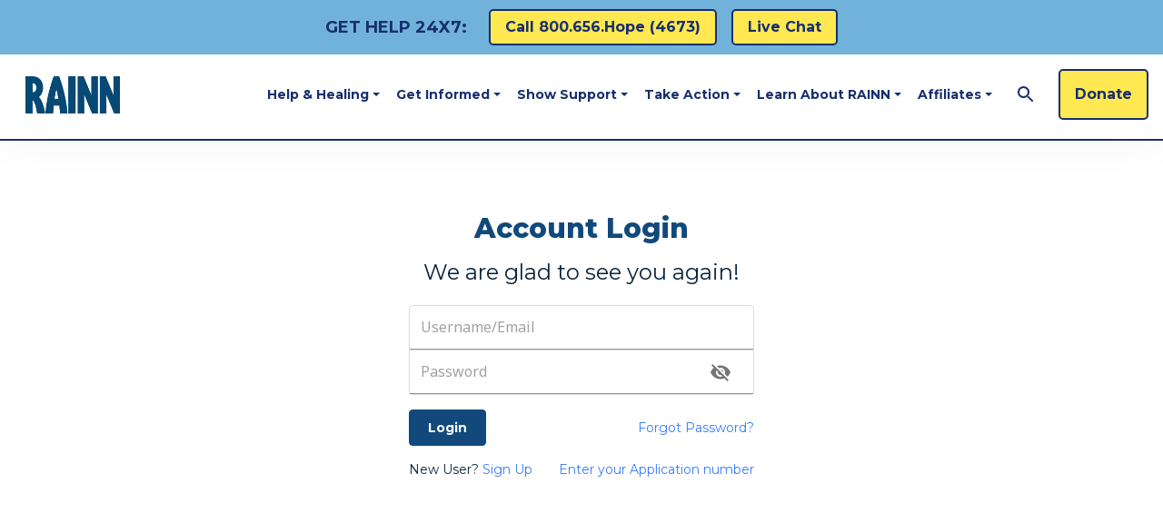

--- FILE ---
content_type: text/html; charset=utf-8
request_url: https://www.google.com/recaptcha/api2/anchor?ar=1&k=6Le7shAbAAAAAORH59l_xK-HoGA6wQ5EoE-pJ0qX&co=aHR0cHM6Ly9jZW50ZXJzLnJhaW5uLm9yZzo0NDM.&hl=en&type=image&v=PoyoqOPhxBO7pBk68S4YbpHZ&theme=light&size=invisible&badge=bottomright&anchor-ms=20000&execute-ms=30000&cb=146my7oifmyy
body_size: 48953
content:
<!DOCTYPE HTML><html dir="ltr" lang="en"><head><meta http-equiv="Content-Type" content="text/html; charset=UTF-8">
<meta http-equiv="X-UA-Compatible" content="IE=edge">
<title>reCAPTCHA</title>
<style type="text/css">
/* cyrillic-ext */
@font-face {
  font-family: 'Roboto';
  font-style: normal;
  font-weight: 400;
  font-stretch: 100%;
  src: url(//fonts.gstatic.com/s/roboto/v48/KFO7CnqEu92Fr1ME7kSn66aGLdTylUAMa3GUBHMdazTgWw.woff2) format('woff2');
  unicode-range: U+0460-052F, U+1C80-1C8A, U+20B4, U+2DE0-2DFF, U+A640-A69F, U+FE2E-FE2F;
}
/* cyrillic */
@font-face {
  font-family: 'Roboto';
  font-style: normal;
  font-weight: 400;
  font-stretch: 100%;
  src: url(//fonts.gstatic.com/s/roboto/v48/KFO7CnqEu92Fr1ME7kSn66aGLdTylUAMa3iUBHMdazTgWw.woff2) format('woff2');
  unicode-range: U+0301, U+0400-045F, U+0490-0491, U+04B0-04B1, U+2116;
}
/* greek-ext */
@font-face {
  font-family: 'Roboto';
  font-style: normal;
  font-weight: 400;
  font-stretch: 100%;
  src: url(//fonts.gstatic.com/s/roboto/v48/KFO7CnqEu92Fr1ME7kSn66aGLdTylUAMa3CUBHMdazTgWw.woff2) format('woff2');
  unicode-range: U+1F00-1FFF;
}
/* greek */
@font-face {
  font-family: 'Roboto';
  font-style: normal;
  font-weight: 400;
  font-stretch: 100%;
  src: url(//fonts.gstatic.com/s/roboto/v48/KFO7CnqEu92Fr1ME7kSn66aGLdTylUAMa3-UBHMdazTgWw.woff2) format('woff2');
  unicode-range: U+0370-0377, U+037A-037F, U+0384-038A, U+038C, U+038E-03A1, U+03A3-03FF;
}
/* math */
@font-face {
  font-family: 'Roboto';
  font-style: normal;
  font-weight: 400;
  font-stretch: 100%;
  src: url(//fonts.gstatic.com/s/roboto/v48/KFO7CnqEu92Fr1ME7kSn66aGLdTylUAMawCUBHMdazTgWw.woff2) format('woff2');
  unicode-range: U+0302-0303, U+0305, U+0307-0308, U+0310, U+0312, U+0315, U+031A, U+0326-0327, U+032C, U+032F-0330, U+0332-0333, U+0338, U+033A, U+0346, U+034D, U+0391-03A1, U+03A3-03A9, U+03B1-03C9, U+03D1, U+03D5-03D6, U+03F0-03F1, U+03F4-03F5, U+2016-2017, U+2034-2038, U+203C, U+2040, U+2043, U+2047, U+2050, U+2057, U+205F, U+2070-2071, U+2074-208E, U+2090-209C, U+20D0-20DC, U+20E1, U+20E5-20EF, U+2100-2112, U+2114-2115, U+2117-2121, U+2123-214F, U+2190, U+2192, U+2194-21AE, U+21B0-21E5, U+21F1-21F2, U+21F4-2211, U+2213-2214, U+2216-22FF, U+2308-230B, U+2310, U+2319, U+231C-2321, U+2336-237A, U+237C, U+2395, U+239B-23B7, U+23D0, U+23DC-23E1, U+2474-2475, U+25AF, U+25B3, U+25B7, U+25BD, U+25C1, U+25CA, U+25CC, U+25FB, U+266D-266F, U+27C0-27FF, U+2900-2AFF, U+2B0E-2B11, U+2B30-2B4C, U+2BFE, U+3030, U+FF5B, U+FF5D, U+1D400-1D7FF, U+1EE00-1EEFF;
}
/* symbols */
@font-face {
  font-family: 'Roboto';
  font-style: normal;
  font-weight: 400;
  font-stretch: 100%;
  src: url(//fonts.gstatic.com/s/roboto/v48/KFO7CnqEu92Fr1ME7kSn66aGLdTylUAMaxKUBHMdazTgWw.woff2) format('woff2');
  unicode-range: U+0001-000C, U+000E-001F, U+007F-009F, U+20DD-20E0, U+20E2-20E4, U+2150-218F, U+2190, U+2192, U+2194-2199, U+21AF, U+21E6-21F0, U+21F3, U+2218-2219, U+2299, U+22C4-22C6, U+2300-243F, U+2440-244A, U+2460-24FF, U+25A0-27BF, U+2800-28FF, U+2921-2922, U+2981, U+29BF, U+29EB, U+2B00-2BFF, U+4DC0-4DFF, U+FFF9-FFFB, U+10140-1018E, U+10190-1019C, U+101A0, U+101D0-101FD, U+102E0-102FB, U+10E60-10E7E, U+1D2C0-1D2D3, U+1D2E0-1D37F, U+1F000-1F0FF, U+1F100-1F1AD, U+1F1E6-1F1FF, U+1F30D-1F30F, U+1F315, U+1F31C, U+1F31E, U+1F320-1F32C, U+1F336, U+1F378, U+1F37D, U+1F382, U+1F393-1F39F, U+1F3A7-1F3A8, U+1F3AC-1F3AF, U+1F3C2, U+1F3C4-1F3C6, U+1F3CA-1F3CE, U+1F3D4-1F3E0, U+1F3ED, U+1F3F1-1F3F3, U+1F3F5-1F3F7, U+1F408, U+1F415, U+1F41F, U+1F426, U+1F43F, U+1F441-1F442, U+1F444, U+1F446-1F449, U+1F44C-1F44E, U+1F453, U+1F46A, U+1F47D, U+1F4A3, U+1F4B0, U+1F4B3, U+1F4B9, U+1F4BB, U+1F4BF, U+1F4C8-1F4CB, U+1F4D6, U+1F4DA, U+1F4DF, U+1F4E3-1F4E6, U+1F4EA-1F4ED, U+1F4F7, U+1F4F9-1F4FB, U+1F4FD-1F4FE, U+1F503, U+1F507-1F50B, U+1F50D, U+1F512-1F513, U+1F53E-1F54A, U+1F54F-1F5FA, U+1F610, U+1F650-1F67F, U+1F687, U+1F68D, U+1F691, U+1F694, U+1F698, U+1F6AD, U+1F6B2, U+1F6B9-1F6BA, U+1F6BC, U+1F6C6-1F6CF, U+1F6D3-1F6D7, U+1F6E0-1F6EA, U+1F6F0-1F6F3, U+1F6F7-1F6FC, U+1F700-1F7FF, U+1F800-1F80B, U+1F810-1F847, U+1F850-1F859, U+1F860-1F887, U+1F890-1F8AD, U+1F8B0-1F8BB, U+1F8C0-1F8C1, U+1F900-1F90B, U+1F93B, U+1F946, U+1F984, U+1F996, U+1F9E9, U+1FA00-1FA6F, U+1FA70-1FA7C, U+1FA80-1FA89, U+1FA8F-1FAC6, U+1FACE-1FADC, U+1FADF-1FAE9, U+1FAF0-1FAF8, U+1FB00-1FBFF;
}
/* vietnamese */
@font-face {
  font-family: 'Roboto';
  font-style: normal;
  font-weight: 400;
  font-stretch: 100%;
  src: url(//fonts.gstatic.com/s/roboto/v48/KFO7CnqEu92Fr1ME7kSn66aGLdTylUAMa3OUBHMdazTgWw.woff2) format('woff2');
  unicode-range: U+0102-0103, U+0110-0111, U+0128-0129, U+0168-0169, U+01A0-01A1, U+01AF-01B0, U+0300-0301, U+0303-0304, U+0308-0309, U+0323, U+0329, U+1EA0-1EF9, U+20AB;
}
/* latin-ext */
@font-face {
  font-family: 'Roboto';
  font-style: normal;
  font-weight: 400;
  font-stretch: 100%;
  src: url(//fonts.gstatic.com/s/roboto/v48/KFO7CnqEu92Fr1ME7kSn66aGLdTylUAMa3KUBHMdazTgWw.woff2) format('woff2');
  unicode-range: U+0100-02BA, U+02BD-02C5, U+02C7-02CC, U+02CE-02D7, U+02DD-02FF, U+0304, U+0308, U+0329, U+1D00-1DBF, U+1E00-1E9F, U+1EF2-1EFF, U+2020, U+20A0-20AB, U+20AD-20C0, U+2113, U+2C60-2C7F, U+A720-A7FF;
}
/* latin */
@font-face {
  font-family: 'Roboto';
  font-style: normal;
  font-weight: 400;
  font-stretch: 100%;
  src: url(//fonts.gstatic.com/s/roboto/v48/KFO7CnqEu92Fr1ME7kSn66aGLdTylUAMa3yUBHMdazQ.woff2) format('woff2');
  unicode-range: U+0000-00FF, U+0131, U+0152-0153, U+02BB-02BC, U+02C6, U+02DA, U+02DC, U+0304, U+0308, U+0329, U+2000-206F, U+20AC, U+2122, U+2191, U+2193, U+2212, U+2215, U+FEFF, U+FFFD;
}
/* cyrillic-ext */
@font-face {
  font-family: 'Roboto';
  font-style: normal;
  font-weight: 500;
  font-stretch: 100%;
  src: url(//fonts.gstatic.com/s/roboto/v48/KFO7CnqEu92Fr1ME7kSn66aGLdTylUAMa3GUBHMdazTgWw.woff2) format('woff2');
  unicode-range: U+0460-052F, U+1C80-1C8A, U+20B4, U+2DE0-2DFF, U+A640-A69F, U+FE2E-FE2F;
}
/* cyrillic */
@font-face {
  font-family: 'Roboto';
  font-style: normal;
  font-weight: 500;
  font-stretch: 100%;
  src: url(//fonts.gstatic.com/s/roboto/v48/KFO7CnqEu92Fr1ME7kSn66aGLdTylUAMa3iUBHMdazTgWw.woff2) format('woff2');
  unicode-range: U+0301, U+0400-045F, U+0490-0491, U+04B0-04B1, U+2116;
}
/* greek-ext */
@font-face {
  font-family: 'Roboto';
  font-style: normal;
  font-weight: 500;
  font-stretch: 100%;
  src: url(//fonts.gstatic.com/s/roboto/v48/KFO7CnqEu92Fr1ME7kSn66aGLdTylUAMa3CUBHMdazTgWw.woff2) format('woff2');
  unicode-range: U+1F00-1FFF;
}
/* greek */
@font-face {
  font-family: 'Roboto';
  font-style: normal;
  font-weight: 500;
  font-stretch: 100%;
  src: url(//fonts.gstatic.com/s/roboto/v48/KFO7CnqEu92Fr1ME7kSn66aGLdTylUAMa3-UBHMdazTgWw.woff2) format('woff2');
  unicode-range: U+0370-0377, U+037A-037F, U+0384-038A, U+038C, U+038E-03A1, U+03A3-03FF;
}
/* math */
@font-face {
  font-family: 'Roboto';
  font-style: normal;
  font-weight: 500;
  font-stretch: 100%;
  src: url(//fonts.gstatic.com/s/roboto/v48/KFO7CnqEu92Fr1ME7kSn66aGLdTylUAMawCUBHMdazTgWw.woff2) format('woff2');
  unicode-range: U+0302-0303, U+0305, U+0307-0308, U+0310, U+0312, U+0315, U+031A, U+0326-0327, U+032C, U+032F-0330, U+0332-0333, U+0338, U+033A, U+0346, U+034D, U+0391-03A1, U+03A3-03A9, U+03B1-03C9, U+03D1, U+03D5-03D6, U+03F0-03F1, U+03F4-03F5, U+2016-2017, U+2034-2038, U+203C, U+2040, U+2043, U+2047, U+2050, U+2057, U+205F, U+2070-2071, U+2074-208E, U+2090-209C, U+20D0-20DC, U+20E1, U+20E5-20EF, U+2100-2112, U+2114-2115, U+2117-2121, U+2123-214F, U+2190, U+2192, U+2194-21AE, U+21B0-21E5, U+21F1-21F2, U+21F4-2211, U+2213-2214, U+2216-22FF, U+2308-230B, U+2310, U+2319, U+231C-2321, U+2336-237A, U+237C, U+2395, U+239B-23B7, U+23D0, U+23DC-23E1, U+2474-2475, U+25AF, U+25B3, U+25B7, U+25BD, U+25C1, U+25CA, U+25CC, U+25FB, U+266D-266F, U+27C0-27FF, U+2900-2AFF, U+2B0E-2B11, U+2B30-2B4C, U+2BFE, U+3030, U+FF5B, U+FF5D, U+1D400-1D7FF, U+1EE00-1EEFF;
}
/* symbols */
@font-face {
  font-family: 'Roboto';
  font-style: normal;
  font-weight: 500;
  font-stretch: 100%;
  src: url(//fonts.gstatic.com/s/roboto/v48/KFO7CnqEu92Fr1ME7kSn66aGLdTylUAMaxKUBHMdazTgWw.woff2) format('woff2');
  unicode-range: U+0001-000C, U+000E-001F, U+007F-009F, U+20DD-20E0, U+20E2-20E4, U+2150-218F, U+2190, U+2192, U+2194-2199, U+21AF, U+21E6-21F0, U+21F3, U+2218-2219, U+2299, U+22C4-22C6, U+2300-243F, U+2440-244A, U+2460-24FF, U+25A0-27BF, U+2800-28FF, U+2921-2922, U+2981, U+29BF, U+29EB, U+2B00-2BFF, U+4DC0-4DFF, U+FFF9-FFFB, U+10140-1018E, U+10190-1019C, U+101A0, U+101D0-101FD, U+102E0-102FB, U+10E60-10E7E, U+1D2C0-1D2D3, U+1D2E0-1D37F, U+1F000-1F0FF, U+1F100-1F1AD, U+1F1E6-1F1FF, U+1F30D-1F30F, U+1F315, U+1F31C, U+1F31E, U+1F320-1F32C, U+1F336, U+1F378, U+1F37D, U+1F382, U+1F393-1F39F, U+1F3A7-1F3A8, U+1F3AC-1F3AF, U+1F3C2, U+1F3C4-1F3C6, U+1F3CA-1F3CE, U+1F3D4-1F3E0, U+1F3ED, U+1F3F1-1F3F3, U+1F3F5-1F3F7, U+1F408, U+1F415, U+1F41F, U+1F426, U+1F43F, U+1F441-1F442, U+1F444, U+1F446-1F449, U+1F44C-1F44E, U+1F453, U+1F46A, U+1F47D, U+1F4A3, U+1F4B0, U+1F4B3, U+1F4B9, U+1F4BB, U+1F4BF, U+1F4C8-1F4CB, U+1F4D6, U+1F4DA, U+1F4DF, U+1F4E3-1F4E6, U+1F4EA-1F4ED, U+1F4F7, U+1F4F9-1F4FB, U+1F4FD-1F4FE, U+1F503, U+1F507-1F50B, U+1F50D, U+1F512-1F513, U+1F53E-1F54A, U+1F54F-1F5FA, U+1F610, U+1F650-1F67F, U+1F687, U+1F68D, U+1F691, U+1F694, U+1F698, U+1F6AD, U+1F6B2, U+1F6B9-1F6BA, U+1F6BC, U+1F6C6-1F6CF, U+1F6D3-1F6D7, U+1F6E0-1F6EA, U+1F6F0-1F6F3, U+1F6F7-1F6FC, U+1F700-1F7FF, U+1F800-1F80B, U+1F810-1F847, U+1F850-1F859, U+1F860-1F887, U+1F890-1F8AD, U+1F8B0-1F8BB, U+1F8C0-1F8C1, U+1F900-1F90B, U+1F93B, U+1F946, U+1F984, U+1F996, U+1F9E9, U+1FA00-1FA6F, U+1FA70-1FA7C, U+1FA80-1FA89, U+1FA8F-1FAC6, U+1FACE-1FADC, U+1FADF-1FAE9, U+1FAF0-1FAF8, U+1FB00-1FBFF;
}
/* vietnamese */
@font-face {
  font-family: 'Roboto';
  font-style: normal;
  font-weight: 500;
  font-stretch: 100%;
  src: url(//fonts.gstatic.com/s/roboto/v48/KFO7CnqEu92Fr1ME7kSn66aGLdTylUAMa3OUBHMdazTgWw.woff2) format('woff2');
  unicode-range: U+0102-0103, U+0110-0111, U+0128-0129, U+0168-0169, U+01A0-01A1, U+01AF-01B0, U+0300-0301, U+0303-0304, U+0308-0309, U+0323, U+0329, U+1EA0-1EF9, U+20AB;
}
/* latin-ext */
@font-face {
  font-family: 'Roboto';
  font-style: normal;
  font-weight: 500;
  font-stretch: 100%;
  src: url(//fonts.gstatic.com/s/roboto/v48/KFO7CnqEu92Fr1ME7kSn66aGLdTylUAMa3KUBHMdazTgWw.woff2) format('woff2');
  unicode-range: U+0100-02BA, U+02BD-02C5, U+02C7-02CC, U+02CE-02D7, U+02DD-02FF, U+0304, U+0308, U+0329, U+1D00-1DBF, U+1E00-1E9F, U+1EF2-1EFF, U+2020, U+20A0-20AB, U+20AD-20C0, U+2113, U+2C60-2C7F, U+A720-A7FF;
}
/* latin */
@font-face {
  font-family: 'Roboto';
  font-style: normal;
  font-weight: 500;
  font-stretch: 100%;
  src: url(//fonts.gstatic.com/s/roboto/v48/KFO7CnqEu92Fr1ME7kSn66aGLdTylUAMa3yUBHMdazQ.woff2) format('woff2');
  unicode-range: U+0000-00FF, U+0131, U+0152-0153, U+02BB-02BC, U+02C6, U+02DA, U+02DC, U+0304, U+0308, U+0329, U+2000-206F, U+20AC, U+2122, U+2191, U+2193, U+2212, U+2215, U+FEFF, U+FFFD;
}
/* cyrillic-ext */
@font-face {
  font-family: 'Roboto';
  font-style: normal;
  font-weight: 900;
  font-stretch: 100%;
  src: url(//fonts.gstatic.com/s/roboto/v48/KFO7CnqEu92Fr1ME7kSn66aGLdTylUAMa3GUBHMdazTgWw.woff2) format('woff2');
  unicode-range: U+0460-052F, U+1C80-1C8A, U+20B4, U+2DE0-2DFF, U+A640-A69F, U+FE2E-FE2F;
}
/* cyrillic */
@font-face {
  font-family: 'Roboto';
  font-style: normal;
  font-weight: 900;
  font-stretch: 100%;
  src: url(//fonts.gstatic.com/s/roboto/v48/KFO7CnqEu92Fr1ME7kSn66aGLdTylUAMa3iUBHMdazTgWw.woff2) format('woff2');
  unicode-range: U+0301, U+0400-045F, U+0490-0491, U+04B0-04B1, U+2116;
}
/* greek-ext */
@font-face {
  font-family: 'Roboto';
  font-style: normal;
  font-weight: 900;
  font-stretch: 100%;
  src: url(//fonts.gstatic.com/s/roboto/v48/KFO7CnqEu92Fr1ME7kSn66aGLdTylUAMa3CUBHMdazTgWw.woff2) format('woff2');
  unicode-range: U+1F00-1FFF;
}
/* greek */
@font-face {
  font-family: 'Roboto';
  font-style: normal;
  font-weight: 900;
  font-stretch: 100%;
  src: url(//fonts.gstatic.com/s/roboto/v48/KFO7CnqEu92Fr1ME7kSn66aGLdTylUAMa3-UBHMdazTgWw.woff2) format('woff2');
  unicode-range: U+0370-0377, U+037A-037F, U+0384-038A, U+038C, U+038E-03A1, U+03A3-03FF;
}
/* math */
@font-face {
  font-family: 'Roboto';
  font-style: normal;
  font-weight: 900;
  font-stretch: 100%;
  src: url(//fonts.gstatic.com/s/roboto/v48/KFO7CnqEu92Fr1ME7kSn66aGLdTylUAMawCUBHMdazTgWw.woff2) format('woff2');
  unicode-range: U+0302-0303, U+0305, U+0307-0308, U+0310, U+0312, U+0315, U+031A, U+0326-0327, U+032C, U+032F-0330, U+0332-0333, U+0338, U+033A, U+0346, U+034D, U+0391-03A1, U+03A3-03A9, U+03B1-03C9, U+03D1, U+03D5-03D6, U+03F0-03F1, U+03F4-03F5, U+2016-2017, U+2034-2038, U+203C, U+2040, U+2043, U+2047, U+2050, U+2057, U+205F, U+2070-2071, U+2074-208E, U+2090-209C, U+20D0-20DC, U+20E1, U+20E5-20EF, U+2100-2112, U+2114-2115, U+2117-2121, U+2123-214F, U+2190, U+2192, U+2194-21AE, U+21B0-21E5, U+21F1-21F2, U+21F4-2211, U+2213-2214, U+2216-22FF, U+2308-230B, U+2310, U+2319, U+231C-2321, U+2336-237A, U+237C, U+2395, U+239B-23B7, U+23D0, U+23DC-23E1, U+2474-2475, U+25AF, U+25B3, U+25B7, U+25BD, U+25C1, U+25CA, U+25CC, U+25FB, U+266D-266F, U+27C0-27FF, U+2900-2AFF, U+2B0E-2B11, U+2B30-2B4C, U+2BFE, U+3030, U+FF5B, U+FF5D, U+1D400-1D7FF, U+1EE00-1EEFF;
}
/* symbols */
@font-face {
  font-family: 'Roboto';
  font-style: normal;
  font-weight: 900;
  font-stretch: 100%;
  src: url(//fonts.gstatic.com/s/roboto/v48/KFO7CnqEu92Fr1ME7kSn66aGLdTylUAMaxKUBHMdazTgWw.woff2) format('woff2');
  unicode-range: U+0001-000C, U+000E-001F, U+007F-009F, U+20DD-20E0, U+20E2-20E4, U+2150-218F, U+2190, U+2192, U+2194-2199, U+21AF, U+21E6-21F0, U+21F3, U+2218-2219, U+2299, U+22C4-22C6, U+2300-243F, U+2440-244A, U+2460-24FF, U+25A0-27BF, U+2800-28FF, U+2921-2922, U+2981, U+29BF, U+29EB, U+2B00-2BFF, U+4DC0-4DFF, U+FFF9-FFFB, U+10140-1018E, U+10190-1019C, U+101A0, U+101D0-101FD, U+102E0-102FB, U+10E60-10E7E, U+1D2C0-1D2D3, U+1D2E0-1D37F, U+1F000-1F0FF, U+1F100-1F1AD, U+1F1E6-1F1FF, U+1F30D-1F30F, U+1F315, U+1F31C, U+1F31E, U+1F320-1F32C, U+1F336, U+1F378, U+1F37D, U+1F382, U+1F393-1F39F, U+1F3A7-1F3A8, U+1F3AC-1F3AF, U+1F3C2, U+1F3C4-1F3C6, U+1F3CA-1F3CE, U+1F3D4-1F3E0, U+1F3ED, U+1F3F1-1F3F3, U+1F3F5-1F3F7, U+1F408, U+1F415, U+1F41F, U+1F426, U+1F43F, U+1F441-1F442, U+1F444, U+1F446-1F449, U+1F44C-1F44E, U+1F453, U+1F46A, U+1F47D, U+1F4A3, U+1F4B0, U+1F4B3, U+1F4B9, U+1F4BB, U+1F4BF, U+1F4C8-1F4CB, U+1F4D6, U+1F4DA, U+1F4DF, U+1F4E3-1F4E6, U+1F4EA-1F4ED, U+1F4F7, U+1F4F9-1F4FB, U+1F4FD-1F4FE, U+1F503, U+1F507-1F50B, U+1F50D, U+1F512-1F513, U+1F53E-1F54A, U+1F54F-1F5FA, U+1F610, U+1F650-1F67F, U+1F687, U+1F68D, U+1F691, U+1F694, U+1F698, U+1F6AD, U+1F6B2, U+1F6B9-1F6BA, U+1F6BC, U+1F6C6-1F6CF, U+1F6D3-1F6D7, U+1F6E0-1F6EA, U+1F6F0-1F6F3, U+1F6F7-1F6FC, U+1F700-1F7FF, U+1F800-1F80B, U+1F810-1F847, U+1F850-1F859, U+1F860-1F887, U+1F890-1F8AD, U+1F8B0-1F8BB, U+1F8C0-1F8C1, U+1F900-1F90B, U+1F93B, U+1F946, U+1F984, U+1F996, U+1F9E9, U+1FA00-1FA6F, U+1FA70-1FA7C, U+1FA80-1FA89, U+1FA8F-1FAC6, U+1FACE-1FADC, U+1FADF-1FAE9, U+1FAF0-1FAF8, U+1FB00-1FBFF;
}
/* vietnamese */
@font-face {
  font-family: 'Roboto';
  font-style: normal;
  font-weight: 900;
  font-stretch: 100%;
  src: url(//fonts.gstatic.com/s/roboto/v48/KFO7CnqEu92Fr1ME7kSn66aGLdTylUAMa3OUBHMdazTgWw.woff2) format('woff2');
  unicode-range: U+0102-0103, U+0110-0111, U+0128-0129, U+0168-0169, U+01A0-01A1, U+01AF-01B0, U+0300-0301, U+0303-0304, U+0308-0309, U+0323, U+0329, U+1EA0-1EF9, U+20AB;
}
/* latin-ext */
@font-face {
  font-family: 'Roboto';
  font-style: normal;
  font-weight: 900;
  font-stretch: 100%;
  src: url(//fonts.gstatic.com/s/roboto/v48/KFO7CnqEu92Fr1ME7kSn66aGLdTylUAMa3KUBHMdazTgWw.woff2) format('woff2');
  unicode-range: U+0100-02BA, U+02BD-02C5, U+02C7-02CC, U+02CE-02D7, U+02DD-02FF, U+0304, U+0308, U+0329, U+1D00-1DBF, U+1E00-1E9F, U+1EF2-1EFF, U+2020, U+20A0-20AB, U+20AD-20C0, U+2113, U+2C60-2C7F, U+A720-A7FF;
}
/* latin */
@font-face {
  font-family: 'Roboto';
  font-style: normal;
  font-weight: 900;
  font-stretch: 100%;
  src: url(//fonts.gstatic.com/s/roboto/v48/KFO7CnqEu92Fr1ME7kSn66aGLdTylUAMa3yUBHMdazQ.woff2) format('woff2');
  unicode-range: U+0000-00FF, U+0131, U+0152-0153, U+02BB-02BC, U+02C6, U+02DA, U+02DC, U+0304, U+0308, U+0329, U+2000-206F, U+20AC, U+2122, U+2191, U+2193, U+2212, U+2215, U+FEFF, U+FFFD;
}

</style>
<link rel="stylesheet" type="text/css" href="https://www.gstatic.com/recaptcha/releases/PoyoqOPhxBO7pBk68S4YbpHZ/styles__ltr.css">
<script nonce="PEOEVng255oz6SJWM0Vq_w" type="text/javascript">window['__recaptcha_api'] = 'https://www.google.com/recaptcha/api2/';</script>
<script type="text/javascript" src="https://www.gstatic.com/recaptcha/releases/PoyoqOPhxBO7pBk68S4YbpHZ/recaptcha__en.js" nonce="PEOEVng255oz6SJWM0Vq_w">
      
    </script></head>
<body><div id="rc-anchor-alert" class="rc-anchor-alert"></div>
<input type="hidden" id="recaptcha-token" value="[base64]">
<script type="text/javascript" nonce="PEOEVng255oz6SJWM0Vq_w">
      recaptcha.anchor.Main.init("[\x22ainput\x22,[\x22bgdata\x22,\x22\x22,\[base64]/[base64]/[base64]/KE4oMTI0LHYsdi5HKSxMWihsLHYpKTpOKDEyNCx2LGwpLFYpLHYpLFQpKSxGKDE3MSx2KX0scjc9ZnVuY3Rpb24obCl7cmV0dXJuIGx9LEM9ZnVuY3Rpb24obCxWLHYpe04odixsLFYpLFZbYWtdPTI3OTZ9LG49ZnVuY3Rpb24obCxWKXtWLlg9KChWLlg/[base64]/[base64]/[base64]/[base64]/[base64]/[base64]/[base64]/[base64]/[base64]/[base64]/[base64]\\u003d\x22,\[base64]\x22,\[base64]/Ct8OsHhTChmfDtEAwVMOGZ8KJwoc+wpvCsMODw5fClcOLw5s4E8K0wqlDB8K5w7HCp0jCmsOOwrPCk35Sw6PCpGTCqSTCu8OCYSnDinhew6HCtxsiw4/[base64]/CqsKmw53DqcO4w7fDnHLDicOBwpbCglLDn8ODw73CnsK1w4pICDfDu8Kkw6HDhcO9GA80PlTDj8ONw5wKb8OkXcOEw6hFSsKZw4NswpXCn8Onw5/DsMKMwonCjUTDnT3Cp1bDqMOmXcKcVMOyesOTwofDg8OHJnvCtk1Qwoc6wpw+w6TCg8KXwpxNwqDCoU8lbnQswocvw4LDiT/Cpk9bwqvCoAtKO0LDnlJIwrTCuT/DocO1T2pYA8O1w5TCv8Kjw7I8GsKaw6bCsw/CoSvDr14nw7ZSaUIqw6ZBwrALw6UHCsK+SD/Dk8ORUg/DkGPCiC7DoMK0eQwtw7fCo8OkSDTDosKCXMKdwoI8bcOXw4AdWHFOWREMwqrCucO1c8Kaw6jDjcOyQsO9w7JEE8OjEELChmHDrmXCv8K6wozCiDYawpVJLcKML8KqMsKYAMOJfg/Dn8OZwrk6Mh7DpS18w73CsBBjw7l4TGdAw4Atw4VIw4/CpMKcbMKhfC4Hw5c7CMKqwovCssO/ZW3Cnn0ew4MHw5/DscOyDmzDgcOqcEbDoMKgwpbCsMOtw7PCmcKdXMOHAkfDn8KiD8KjwoA3RgHDmcOSwr8+dsK9wr3DhRY5VMO+dMKywoXCssKbLjHCs8K6L8K0w7HDngfCjgfDv8OoKR4WwoXDnMOPaAc/w59lwqM3DsOKwoliLMKBwpLDlyvCiSk9AcKKw6zClz9Hw4TCij9rw65bw7A8w5QzNlLDtgvCgUrDv8Oje8O5NMKGw5/Cm8KUwr8qwofDlMK4CcOZw6RPw4dcRTULLDkQwoHCjcKNKBnDscKJV8KwB8K9FW/Ct8OjwqbDt2A+Xz3DgMKqX8OMwoMbUi7DpWBxwoHDtxPClmHDlsOvZcOQQnnDoSPCtzHDjsKYw6PCh8Oywq3DlQ82worDg8K1BcOaw6R/[base64]/DnsOrbG9owoIiwro8w7sBw7s1M8KMwoDCkw9yPsKrBMO7w4HDvcKlJBHCgkHCicOsOMKqUGPCl8OywrvDpcOYZlbDl2MzwqNuw5bDh21kwqQEcx/DucKqKsOvwq7DlhcswqAGCxjCiw3DoBEeeMOIGyjDpA/[base64]/Cj1V0P8ODRsOXPWglOzbDpQIbw7krw7HDhBdQw5Jsw51jWRXDisK/w5jDqcKVfcK/[base64]/wpHCrsOtfcKcTMKHwocEbinDmE43QcOow6Faw4fDscOFccKUwo3DhBlrXk/DqcKFw5XClzPDt8OuTcO+BcOhRQ/DrsOnwqjDgcOqwrfDisKfAifDgxNCwrIEZMKbOMOMdynCqwIdVjAgwpnCkWQgWzJwVsKWL8K6wr8BwqRkSMK8HhjDtXzDhsK2Y2vDrDxJF8KhwpjChUvDl8KKw4xYcgTCpsOiwqDDsHYVw5TDn3bDpcOLw7DCmzfDnHnDvMKKw71iKcO0MsKPw6B/[base64]/[base64]/CiMOEQWnCqEkxXcOGw5DDixMpdCbChcKxw5IoflZvwoTDtD/DrhNxEH1Ww5TCpSUSQCRhbw3Cm3xmw4HDr2jCjGnCgcKhwoXDgH47wq9AasOQw4/DucOrwq3DsW0ww59Uw7/[base64]/wozCjMOqw7nCpTJbw4tqw4tFw5suF8KLwoAKI0HCrMOWY2/[base64]/CikcBOkvCh8OUwoMgw5/CpAPCnsOHw57CgMKjBWc3wohowq44TsO4ZMOtw6zCrMOMw6bCqMOww54WL3TCtGMUIW9bw4VMF8KCw7dzwqNCw5TDpsKVMcO0PGjDhSbDlB/[base64]/Ck18FVnLDvMKzwq/Dj8KLwo4WPFvDryPCundbEVc8woZ4XMORw4PDq8O9wqDCncOKw4fCmsKrNcKMw44xMcOnAAscDWXCucOOwp4Ewq4awqMJRsOowqrDvw1ZwpgITllywrxjwpdPMMKHQcOmw63CicOGwrd5w4PCjsKiw6vDqcKEbi/Co17DoxAlLS1sJhrCi8KPVMK2RMKoNMOECsOpWsOSKsOSw6zDnB0JZsKcKEUHw7vCnSjCgsOswrrCuzzDq0gWw7kxwpLClmwowrPDq8KxwpTDrUHDnSnDkizCpxIRw5vCshdMasK1BG/DsMOUX8OZw6nCg2klV8KZZR3Cn2rDoEwww40zw6TDtCTChQzDuVXDnUdRUMK3CsKnZcOKY1DDt8Opwrl7w5DDvsOnwrHCmcOjwqXCo8OrwqrDnsKrw4UQMml0Ui/ChMK7PF5bwqIVw4sqwrjCvx/CocOiOWbCrAzCg3DCl2B4SHbDvSRqXRI0wpsVw7ofTQ/Do8OkwrLDksKyEzdcw6VENsKMwoYKwr90TMK5w5TCoiM/w6Vjw7HDpSRHwot/wpXDgTLDi0nCnsKMw7rCuMK3J8Oqwo/DsXYmwqkSwqhLwr9Lb8O0w7BuMRNQESjCkn7CicOzwqHCjxjDscOMEADDlcOiw7zCqsO0woHDo8OdwqkXwro4wo5aWSBaw7Ulwrotw7/DiD/CrCBuJSYsw4fDkg5bw5DDjMOHw6/[base64]/[base64]/Dl1fCpMOGw5tbwpxfwqsoMMKMw60EwplEw4XDlH5wHcKHw50mw7wkwq3CjE81N3nCrsOxVjVJwozCr8OJwqbCsXHDrsKFJ2MNDmwswqEBwo/DpxbCtHJhwrd3UHzCncOMUMOofcO6wrHDqsKSw53CnwLDmj06w7rDhcOIwqZWesKrGmPChcOfYX7DlT9Kw7R+wrAGHA7Ct1Uhw6fCvMKWwo0ow5cIwo7Cg2JlZ8K6wp8owoVxwqYcXjbDjmjCrCdMw5fClcKpw6jCikQKwpNFbh/[base64]/LsONbcK4IMKMwpFKw4Nuw4Yow4JkwoMLw541HV1NKMKUwq87w5zCtUseFi8Ow4HCiR8Qw6MhwoALwoLClMOOwqvCsCB8w5EwJcKqJcOOTMKuZsKTR17DkAdJbl8IwqTCp8OyJ8ObLSvDpMKqRsOIw6d1wp7CplbCgsOjwrzCrxPCoMK3wr/Dk1zDnnfCiMOSwoPCm8KcJ8KFNcKFw6RrNcKRwoEMw5/CrMK+CsOUwojDlGNIwqLDsB8Ow6J1w6HCqh0uwoLDj8Otw7ZWEMKWcsK7dmjCtAJ7D2E3MMKqYMKxw5QzIWnDpUjCjiTDqcOAw6fCiCobw5/CqXDCuhfDqMKJEcOiLMK1wrbDp8OUUsKBw4rClsKcI8KHwrB4wrk1CMKcN8KIB8Olw6ApV2vCuMKqw6/[base64]/JcKbIMKJwqrDhcK2McOVYDnDjXhdSSEAcFNxwrjCv8KnTMKUZMOKw7DDkRrCuC3CuB5twoRVw4jDrjwhBTI/Y8KhSUZ4wpDCrQDCk8K9w5wJwrbClcK6wpLDkcONw7d9woHCqmMPw5zDmMKlwrPCpsOWw5HDnQAlwrgsw7LDssODwr3DvWHCtMKDw75EN3sWKVjDpnoTfBbDlgbDtA8ZTcK3woXDh0fCiHFKAsKcw7YJLMKTADzCnsKvwolVJcOHCg/Ch8O7worDnsO8wr3CkwHCvEBFUSU3wqXDrsK/N8OMZWAGBcOcw4ZGw5TCi8OXwovDisKowoDDiMKUUUrCgEBdw6lEw4HDgsObSzPCmg5VwoECw4LDj8Omw5TDnVw+wqvCqhUkwoNjCUXCksKqw6PCjcOSEThVTmlMwrPCssOlOETDnSRdw7PCvjBDwqnDlMOkZ0vCnkfCrX3Ciz/CkMKoR8OQwoYAGcKPWcOxwo4wdMO/wrh8HMKMw5RVeFfDj8K4csOSw5B2wrgcGsKqwpbCvMODwrXCvcKnQV9TJVp9woI+b3vCg2lXw4DCl0EobWXDncK/Lg8iHmjDs8Ofw7c1w7LDsmrDnnfDmzTChcOSaEUWOkwGNlEaZcKNw6NGMyAIfsODXsOeIsOqw7ViThE9Tyo7wqTCgcOEQVg5HAHDvcK/w70Mw7DDsAx3w4A+XgoIUsKnw78nOMKTIHhIwqDDssKWwqwNw54qw4w1IMOJw5nChcKECcOwfj9NwpjCq8K3w7PDjljCgiLDl8KAacO4D30Yw6rCoMKWwq4MKWBowpzDjX/Ci8O4XcKGwqduHk/DtjjCmj9FwoxvXzdtw7QOw7jDrcKfQGLCmXbDvsKeRl3Dn33Cp8K7w65Kw5TDjMK3I3LDihYHFgXCtsO/wqnDrsKJwoZBRsK/[base64]/DtGbCt8OCTcO1DlRzwoLCiGJBen5Dw5Baw7/[base64]/woNtw6vColbCvUoDUFc8JcOgw6XDhMORwqNeHUMhw70jDDDDrE8ZSF8Yw6hMw5MQE8KYOMKGBTrCs8K0QcKQAMK/RkjDhnVNNxoRwpN5woAWD3IOPgQcw6nDsMO5ZMOLwo3DrMOXbcKjworChG8aeMK6w6dVwoVpNSzDtXnDksOGwo/CjsKvwqjDvlBVw5/Cp2JuwrgOXHlwYcKpbsKRC8OowpjCvMKowr/[base64]/DrcO4VUXCg8ObwqRZdsOqGDtpQcKtw6Z8wo7Cm8O3w7nDkgoNaMO1w5rDp8KWwrhdwpQtQMK5URrDryjDvMKIwpfCosKYwqZYwrbDimjCsGPCosO+w5tDZlJZJR/DkVjCvi/[base64]/DjnoNw5rDrkPCmMO9CmnCsxg/wp3CphQdHnTCozEuQcOGSmbCmjsBw4jDr8KmwrYOb0TCt1cJG8KONsOtwqzDuiTCoBrDt8OLW8Kcw6LCsMOJw5lxPC/Dq8KYbsKfw7d/AMKew7A4wo/DmMKYZcKawoY5w7kdPMOASk/DtMOowoBMw5bChMKRw7bDhsOQMgjDhcK5OBTCuUnCkEbCkcK4wqsifcKzDEdGDSt9PUMdw4DCv2sow5zDt2jDh8OGwpoQw7LClHUbAV/Dt0llGVTDpRM0w4kxOjPCusKMw6vCtjwLw5tmw7zChcKxwoLCs1zCkcOJwqYZw6bCpcO/[base64]/csK0w5JFP8O2w7xLKzvCq0XCohDCm8KSTsOvw7nDkjd+w7QXw4o2wrxDw7dJw6NYwrovwpTChQfDiBLCnR/CjHRFwopzZcKSwoZmCmlNWwQCw5J/wo4TwrLCnFZ+McOnXMK4AMORw6rDnCdyUsO8w7jCi8KswpXDiMOuw4vDuSJWwrsXTQDCj8OJwrFcB8K9AjRJwoJ/csOnwp/CjkUMwqTCpX/DhcOaw6wPETPDg8Kkwqw7XBTDl8OLBcOMScOvw5kSw6o9KBvDrsOlLsOLFcOmLkPCt2MswojCrcOLTGXCt1jDkSJJw7nDhzclDMK9J8OdwpXDjQQWwqjClB7DrzrDunrDv1/Doi7Du8KKw4oDBsKKbVvDqTXCuMORRMOTXFzDpkTCpmDDhy3CgcO5GiBsw6l3w5rDi8Kcw4DDt0jCnMO9w6nCrcO+XCnCpgnDhMOsPMOkYsOMXsKgW8KMw6jDksOAw61EWmXCqSbCrcOlQcKTwoLCrsOYRkNne8K/[base64]/[base64]/CnQMVw7p7wrHDscOhDzgww7YGwq7DgsOBw6RXLUjDjcObHMOLAMK/KDUxYyxNGMOsw5I7PAPCh8KIcsKEesKUw6LChMOLwoBoKMKcJ8KxEUtkVsKJXcKUGMKNw7Q9CcOiwozDjsOkZTHDoUHDtcKWMsKQwpJAw7fDmMOjw6/CgsK0DkPDlcOoH2vDmMKDw7bCscK3bkTChsKrTcKDwrQIwqXChsKdQBvCoUt7ZcKEw5/CswPCoXteZWPDjcOjRXjDoEbCoMOBMQQfPljDvTrCt8KebhbDrE7DosOwUsKHw6MUw6zDnsOvwo9iw4XDtSRrwpvCkTfCgiHDoMO3w6EGfSvCs8K6w5DCgQ/DicKMC8OBwo43IcOFOnTCvMKEw4zDsULDn1xJwpx4C1I9c1YawqQdwq/CkWJNWcKXw4hhV8Kew5HCjMOTwpTDngMKwoR1w6wCw58yVX7DtyAXB8KCwqjDhEnDuRp6Sm/CgsOgCMOiwp3DnzLCiEZMw6Q9wqnCjhHDlFzCgMOUMsKgwowbDG/Cv8OISsKsQsKJVcOcfcO4P8Osw63Cp39bw49fUHo5wpJ3wrIfcHULA8OJC8Obw5LCnsKYdlPCmhpiUhrCmTXCnlTChMKEQsKafWfCgFxhQsOGwpzDrcKlwqEGUGE+woxHdTXCnzZqwpJqw45/wr3CqmDDh8OUwpvDhEXCukZLwoLDlMKcVcOgFHjDl8Kuw4ocwofCjEAOa8KOM8Kvwrsaw7QqwpcID8KhaAQOw6fDjcKLw7DCtm3DlMK4wrQKw7knS08vwowyIEBqfsKzwp/Du27CnMO8HsKzwqRHwrHDkzIewrLDlMKgwoJBNcO8UMKuw7hLw77DiMO9JcKJcS0Aw450wpPCv8OxY8OBwoXCrcO5wpDCuSMuA8K1w440VCJPwoHCvQDDuT/DsMKmV0HCnz/Ck8K5KDxTfkExVcKow5dSwrZROQvDpkhvw4TCgiRowozCuDLDssOjZwxNwqoJbXoWw4lvLsKhcMKGw7x0NcKXASjCgQ1WbVvClMO6McKeDwkvdRbDucOaNUbCqE3Cj33Dr2gIwpDDmMOCdsOaw6vDmcOxw4nDnhQsw4PCkQ7DgCjCjSFDw55nw5zCvcOZwr/[base64]/[base64]/w4BYecOpw4jDgATDm1XCvB8nNsOgf8KMw6PCjMKGWBPDqsKPX3jCnsOoG8OVUzMyOcOjwqPDr8K0wqHCnFXDmcOsPsOTw4zDi8KxUMKiGsKZw6pRTTcWw5LCgVjCpcOEc0PDkk7Cs3M9w4LDswVPOsKewq/CrWDCgR5Ow6kqwoDDl2bCghrDsHjDosKmCcOwwpFycMO5GQjDu8OEw5zDoXUIN8OJwoTDpkHCllhoAsK0PVnDu8KRVCDCoyHDiMKkTMOSwql6B3nCtCHChm5Fw4jCjArDvcOIwpcjQR1KXS1mKjkMKcO/w54meG7DjsOkw47DksOVw43Ci23CvcKmwrLDicKBw49RPHfDhDQ2w6XDqsKLF8OMw53DkxjCpHwbw4EtwrNkccONwpXChsK6aSVtAhbCnDEWwp3DocKhw55cQX7CjGB6w5x/Y8Odwp/[base64]/DlcOgwqfCh8Okw4hrwplcUgPDi8KddhTCnjhbwodJWMKvwo/[base64]/woEsYMORwrzDrsO2EQXDjsK5w7TCsMKAw5VhwqwpZ1s6wrXDhllaBsKndMOMR8O/w6BURBbCsBVKGzkAwr/Dj8Oowq9tZMKCcSt4BygCTcOjUwY0MMOXVsOWHiI5fMK2w53CusOzwobCl8K7ThfDt8O4wp3Clys/[base64]/DmMOCCsKSU1p+WsO4wrnCq8OfwoHCqsOCw67CqsO9I8KjSzjCl3PDi8Ouw6/DqMOQw7zCscKjPMOTw4IxX09/CVTDgMK9GcOCwq82w5oBw6TDusK6w7cSwqjDpcOBVcKAw7Row60xN8OZUjjCh0/[base64]/ccK9w71dwoF8EDlZCMOLw6Rycl/CqcKkUcKiwrp+I8OYw5gFK0fCkALCuwDCqSjDq0Vcw4oJfcOPwpQmw5twNXzCksOUVsKZw6PDi1/DrwRnw4LDl2HDphTCisOAw6jCkysQfGvDpMOMwqBcwpJyE8K+LkrCpcKhwqXDrxgpD3bDnsOgw7t9FHzCtMOlwqB/w4vDpcOSXGV1WcKew4xwwrLDvsOfKMKRw4jCisKWw4hfAnFwwq/CvSDDmcKrwpbCrsO4FMKLwqHDrRRKw6jDsHM8wr3DjnI3wpRewqHChztrwqgXw6TDk8OFQQfDulvCoizCrCFAw7zDlk/DozrDqGPDpsKCwpbCu3oYLMOew4rDpVRRwo7CmUbDuT/DtsOrVMKNQizCisOnw7XCs2jCsQ4zw4F6wrjDqMOoG8KCUsOnWsOkw6t7w7FPw54cwooow5PDmGzDlMKkw7TDhcKgw5nCg8Ovw5JWIjDDnH9tw5YxMMOEwpBbV8O3TBVTwp8/woxzwrvDqSTDgE/DqgXDu00wDBx/G8KcegzCs8O0wqdaCMOxBsOQw7TCqmDDi8OEeMKrw4UUwpk+OD8Ow5dQwpoKOsOqO8K5C2hhwq3CocO0wqzDkMKUPMKtw6DCjcO9GcOpX0vDgCzCoUrCjTfCq8OAwp/DiMOJw6zCmCxbDhgqZcK3w43CqxJMwoRNYRLDsTrDvcOcwrLCjwPDtn/Ct8KTwqLDk8KBw47Dk38lUsK7bcK3BmjDrwXDomnDoMOtbg/CmTJiwqNVw6DCgsKwN1Nfw7otw5LCnXzDomXDuzbDjMO1RibCj2M+NmMJw64gw77CtcOyVjxzw6wbd3QKagoRNX/DisKnwrTDkXLDlVNQETYawo7Dg3HDmTrCrsKBAHHDksKhTBvCgMKma24FHGtwKks/ZljCoW5kwqFuw7I4DMOjAsKZwrTDjU9EMcOxbF7Cm8KpwqXCmcOswqnDv8O1w5TDiAHCt8KJKsKBw6xkw6PCmWHDuFzDvxQuw4dNC8OdI2nDnsKFw6NXe8KLJ1/[base64]/[base64]/Dv3rDrjx0w7HCgU9kdALCu8O4dzwbw5d2bFzCoMOjwojDhj7CisKfwqJlw5rDpcOnEMKPwrkpw4/CqMOVQsKwLcKaw4XCqUHCicOmfsKlw7AUw7UQRMOlw51Hwpwpw67DkSLDn0DDli5CSsKgYMKEBcOQw5wqT00mLMK0TQDCqjxsJsKcwqNsKAcqwprDgkbDmcKwYcOcwqnDpSjDncOjw5XCtlsJw7/CrmTDscO1w5IsVMOXEsObw6DCm0p/JcKgw4cRIMOaw7dOwqxEBVltwq3CnMKtw6wsQ8O7woXDiwx4GMOOw68udsKQwoVTW8OPwr/Cr0PCp8OmdMOKAVnDvQctw5LDvBzDuXwfwqJlSCM0UilQw59rex5tw7bDtQNIYcOLQMK4ODdSPAXCtcK6wrwRwpzDsXwHwozCqy5zEcKbU8KcV1DCtHXDksK0HsOawrzDoMOcIcKhRMKrFxgiw69rwr/CiiMQLcO+wrdsw5jCnsKVCQrDpMOiwoxVcVDCmydwwojDkUzDkMO8LMO2dsOaa8O+Ij/DuWcJEMKBRsOowpjDpkRVHMODwrxoO0bCncOHwo7DgcOeC09LwqrCtkrCvDM8w5N6w5l9wqfDgTI1w58jwolNw6bCmcOQwpFYDAd3OlMRBGDDpFvCsMOawqZYw5pWA8O/wp9nbhJzw7Mhw5DDtcKGwptMHlDDrcKWP8OdS8KAw6LCnsO7OWvDrWcJCsKeesO5wp/[base64]/Cky98wq8JwrDCtgHDlj83w6nDrVXCkT/[base64]/[base64]/NMKoVjIswrNGByovaWlfLCZlw6nDlcO9wpzDrFbDvSJPwqQ+w4rCjwLCucOZw4IOHiIwJsOcw5vDrn9Hw7nCu8KsZl/[base64]/Di8Khw5XDosKWDzVKA2zCmcOvdXPCggQXwrlzw4p9NWrDtMOuwoRMBU9ZG8Krw7xMAMK8w6Z6NixVMDbCn3coRMOnwol/wpXCv1XCjcOxwrt5ZsKIfVRcDU1/wo7Cv8O0SMK2wpLDsSV/FkzChURdwpl2w4nDlml6YQd0wp7CqSIaQ30gL8OyE8Ojw7c8w7XDh0LDmEFUw73DpSg2wo/CoDwaP8O5wqVeworDocOTw5jDqMKuGcO2wpnDv2dcw5Raw74/BsKnMcODw4M3YcKQwrQHwr5CY8OEw757ES3Dn8OOwogrw50/[base64]/DminCscK8ZjPCrcKSFsKMIEV4b8ONK8OAZUjDmC4+wqg7w5F+XsOyw6TDgsKtwqTCi8Ofw4sxwrVhw7rCvl3CkcKBwrrCnxnCssOGw4gKP8KFKCzCk8O3McKzKcKswqXCoHTCgMKldcOFQWt2w7XDq8KDw7gkLMKowoDCtTDDnsKlB8Knw78vw6vDtcOXw7/CqytBw5R6w4nDuMOgZ8KIw5fCicKbY8OiHA15w6dnwpNvwpnDlhzCjcOwJz80w4jDicKodQwIw6jCpMK0w5w4wr/[base64]/PVNFdirClcKnw6Nzwol0YBx+w5jCgMKaw47DgMKxw4HDkjwgI8O/JSzDtjNqw7LCt8OASsOYwpnDpwnDj8KQwrJZH8K1wqLDksOnYD0zasKLwrzCnXkEUxhrw47DvMKxw4wQdwLCv8Kpw5fDi8K2wq3Cty4Fw7s6w5HDkw7DqsK8YndQEm4Zw6MaRMK/w4tYVV7DisKUwq3Dvl4/[base64]/wrV7w4sYJ8K0DMO6wrTCgmR6w73DqRJMw5PDg2LCiFg/[base64]/CiRtzbn57w4DCukXDoDHDiVtfPjZBw4bCuknDicO6w548w5VmA2Z3w7djSWBwbsOyw50lw5I3w4Zzwr/Dj8KXw77Dqx7DgQPDvcKxUkJ9bi3CmsOPwq3CjhPDnwdfJzPDv8O6GsOrw4JJHcKww4vDgsKSFsKZRsKFwq4Yw4ptw4NiwpDCm1fCplIQaMKhw7V9w5Q5FkhJwqAZwqjDrsKOw77Dhk1CaMKCw6/Cm0RhwrLDs8OZe8OQfHvCiAnDvHXCtcKHdmzDu8O+WMKFw51PcVJvbCHDnsKYGHTDlRg+BGt2HX7ClzDDhcKfFMOwDMKuRSTCoBDCninDiWRCwqIOXMOGXsKJwp/CulYYa0/[base64]/[base64]/w5hkemx4w61VO8O+aCsEAy3DhcOKw4k0U0p6wrtNwpTDnCXCrMOQwobDpWocMRktem0Nw5dzwqwGwpkLJcKMXMOETMOsVlxWbirCtVBHccKxbjoWwqfCkVVAwozDgmXCj0rDvMOPwonCmsOqZ8OrY8O1aWzCt37DosO7w6TDvsKUAirCucOZT8K9woLDjj/DlcK6T8OrH0pzaik6FsOdw7XCuk7DusO9DcO4wp3CpRrDjcOxw4k6wpgxwqMZIMOSGSPDrMKOw4zCgcOfwqstw7YhAxLCqn1GdMOiw4XCik/DksOrdsO6d8Kvw5cmw6LDnzHCiFZERcKeQcODK3hfBsO2UcOXwoMFGsOWXFrDpsOGw4/DtsK2Q2DDhmEhV8KnDX7DjMOrw6s4w7MzDSpaQcOhfMOow4XCtcOgwrTCtsOUw5/DkGPDq8Kgw5ZkMgTDgmfCn8KxecOIw4HDkkNgw43DjzcHwpbDqlXCqiUaXMO/wqIxw7FLw7vChMOpw5jCnVV4QB3DrMOgR0BNf8Kdw581DDHCscOCwrrCjBxLw7IXUkYewpo5w5bCqcKCwpc4wonCjcOLwqx1wqgew5dCIWPDlBAnHEVDw5ADRXMhIMK7w6TDo1FcWjETwrfDnMKdA1EvEnYswrrDucKpw6/CrsOWwoggw7vCi8Opw4RUZMKkw6DDoMK9wobCgkhbw6zDgsKBZcK6bcOHw7/[base64]/DjXDDvsOTwoVSwoBVwq7CqFx1Inl/wqYSV3LCglhDVlvDmhHCilkWJQ4JXUnCm8OTDsO6XMOOw67CozjDtsK5H8O1w6NJJMO8TkzCpcKjNXl6NMOLEXrDpcO5RWPCpMK1w6vDqcO2AMKvEcK9UXddMBvDv8K6PjvCoMKRw7LChMOyfHrCogBKUcKOPh/CqsO0w7U1IcK6w4ZZJ8KgMMKjw7DDi8Kewq/CncO8w4QJccKFwqBgCioiwrjDsMOYJRpydANxw5ECwrpneMKGYsKjw7VWC8KhwocVw5Bqwo7Ch0IIw41mw5s2EnUVwo7DtElJFsOaw79Uw7csw7pPccOlw73DssKUw7QLUcO6K1PDqCnCs8OwwprDtH/[base64]/Co0LCt1PCscOqFnMkVCZ8wpHCjVXDn2rCgRbChMKNw7MLwoIAw65eW2xRQgHCtlgbw7cMw5x3w7HDsAPDpgTDg8KaA1Nhw57Du8O3w6bCjg3CssK5U8O7w6RFwrlcbTV3ZsOsw6/DnsKswrXChcKuG8OgbRXCtBZywpbCj8OOOsKAwoBuwqF4MsOew51lZnfCsMOuwo9SRsKBIGTCrcOMCiQGXUMzQEvCq2V9EEbDksKfDEZDYsOGTcKdw77CvU/CrsOOw60Aw4vCmxDDvcKZG3bDk8OlRMKXCWTDqHnCnWE+wrpOw7p7wpXCmUjDkcK/f1jCs8OBJmHDmS/[base64]/w6oCwq5MTMOlGsOkwp/CmQbCk0fCjcKcDgJVccOrwozCnsO2wpjDh8K0Iz44fx/DhwfDlMKgT18XfMOrW8ORw5nDiMO+C8Kaw7QvU8Kcwq9nF8OTw5/Dqxx2wpXDksK2TMK7w51jwopcw7HCpMOTRcK9wpRbw5/[base64]/CulHDp8KjO8KKcMKGw4PCn8KhwqlqPcKfwodKWhfDlsKoIFDDvzsccHPDssORwpTDiMKMw71UwqbCnMK/[base64]/DvRHDvEhPQMOdV2psNcKYw7LCicKEPn/CiALDqCrCi8O6w5d6wpcwX8Oxw63DvsO3w5oiwpxPCMOWJGhCwq8LVmPDgsKSfMOlw4HCjE4FHlbDqAzCscKkw47CjcKUwqnCshh9w5jClHvCocOSw5wqwr3CoQtCTsKPPsKyw7zCvMOALA/[base64]/[base64]/GzHCpixWXMKeexzCg8ObEzrDvcKOK8K3w40PwoTDtiXDtGnCtSTCkVfCuU/CosKKHB9Tw4NVw64BU8Kfa8KKIhVUPzHCuD/DiiTClHfDvUvDh8KowoRywo/CocK1TW/[base64]/[base64]/[base64]/CpWIDwpvDnMOpw7UDV1PDgcO7acK5w75GMcO4w5vDtMOCw7rClcKeA8OJwqPCmcOdZEREelMUY3YIwrFmFR5jWSIABMOjOMOmTGTDgcOPJBIFw5bCjzfCr8KvBMOjD8K9wqLCtlYSTDNow5FLBMOew6UDHsKCw7bDkk/[base64]/CvR0VPw/CiHVLZ2vCqwYLw53DrcOpE8O+wojCqcKVM8K0ZsKhw6p6wolIwpPCnSLCgk8Sw4zCuD9DwrjCnQPDr8OMIcOcSnlgG8OPPh8gwpnCoMO2w4xcScKAc0DCtRHDtRnCn8KpFSROUcOXw4/CqinCoMO7wrPDv0xPXE/[base64]/[base64]/[base64]/[base64]/Y2LDoAwXwqskwrFPWmQTEcOYwoTCicKXwr19w5rDjcKmeSDCo8OBwoVZwofCjWTDmsOHXDPDgMKCwqJzwqU+wr7CkMOtwqMfw4HDrVrDnMK5w5R0HB/DqcKDT3DCnwI5S2vCjsOYE8OhfMKyw51WFMK4w7srTmVSKiDCgV0pWjwAw6AYfAANehYCPEIDw6Icw7EnwoIRwqjCnBkaw64Bw5FsTcOtw4cEAMK3D8OZwoFJw74MY0hywqliKMKEw5tCw5XDi3RGw4lrQ8K6XjZBwpDCnMObf8O9wp4xAAUhF8KrP3/[base64]/Cl8Ofw4fDiMO3NsKQNsOzw4peZMOrAMOSTVnCtsK5wq/DhAfCscKMwqM4wrjDp8K7wonCrnhawojDh8KDPMO8QsOtBcOLHsOYw4VLwoLCiMOgw5zCu8ONw4fDksK2b8Kjw4g9w49/[base64]/Cv8Oze8OIw6DCkMKZTsOkHW8AQQrDmMOqZ8KLS0FZw7/CrAs/JMOQOApowpXDq8O1DyXDnMOuw5RmZMKISsOHw5UQw7BOOMKdw4AeMF5ERCtJQ0XCpcK/FcK+EVjDkcKsMcOcd00CwoDChMOqRMO6WCfDssKHw7AZFcKfw5Zww4IFcxtqP8K/UBvCqCzDqcKGXMO9d3LCucO5wq1lwqISwqjDqMOiwqbDp2lbw5Yswqd9X8KtHsKbdTQQPcKlw6vCngRceGfDr8OhUC1xCMKpTRMVwpBZcXjDhsKNCcKZUybDhFTCsVQ5EcOMw4AjRwFUC1zDkMK6OEvCncO+woBzH8O/wqTDu8ObaMOgQcKJw5fCisKlw4zCmiYzwqrDicKQfsOhBMKuc8O+f0PCj3XCscOKU8KURiAEwoBhwqvCgEbDok0oC8KpUkLCqUslwrgZUF3DqxfDtlPCqWTCq8OEw5rDr8OBwrbCiBrCjX3DkMOFwohgHMK9woAuwrLClRBQwqR6WDDDmF/Cm8Kswqs7UX3CtibChsOFYXfCo11FfAA7wrM6VMKAw7/CgsOCWsKoJ2RUaw4fwohuw7nDpsK5HHA3RMKYw45Ow5wFXTYADXXCrMKIUgBMf13DrcK0w5rDv1/Du8OPJU8YHxPDoMKmDibCj8Krw6zDginDhxYCRsO5w6BRw4DDhBgGwqfCmnN/EMK5wot/wrkaw6siE8OAMcKIJcKybcOhwoFZw6Axw49TesOnBMK7EsOpw5DDiMK3wpXDjjZvw4/[base64]/Dg8KjZ3XDsVTDmcKRw4g3w7d9DcOSw6NwZcKuSjfDn8O8Ay/DoDXDnB8UM8OmQmvDpWrChQ3Dm1XCg3DDknoxTcOSZMKrwo3DnsKOwqbDgwLCm2LColbCu8KWw4caAi7Dpz7Cjj/CpsKIPsOUw5RhwpkLecKCfkVsw4Qcel1WwqHCqsORAsKRNCDCuHPCl8Ohwr/DjCtDwp7CrFXDsEMvKwvDjnF4fx/CqMKyDsOAwpgLw5ofw5wObSp/I2rCk8KYw5vCumRVw5/CrSTDvBjDvsKlw6oFF2EyfMK5w5/[base64]/Dq0XCqDwTaMKTXsKSwpTCi8Oew5YMwoPCu8KhwoAfUA1CCiR0wp9Ow6bDtsOYZcKWMRzCkMKswp3Dm8KYKsOjfsKdEcKwRMO/YFDCp1vDuCfDmg7ChcOnNk/DqnbDqcO+w79zw4PCihROwpTDvcOCRsKLZn1GYU41w6hAVMOHwoXDumB7CcKEwoELw5o8Fn7CrVddU0g9H3HCgCVMQhDCgDLDkXRSw4XDsjN/w43CqMKLXWFNwpzCo8KvwoJIw6lmw5ppUMO6wrrCoS3Dm3vCj35ew6LDjmDDlcKQwoMXwqQpX8K/wrHDj8Ogwptjw6Iqw5bDhybCpRhCZQHCkMOUw7zCu8KVL8Odw7rDvGfDnMOVb8KCOlAiw4vCsMOzP1MNYsKdWxU9wrUhwr8YwpoWdsObE1XCjcK4w70UasKAaishw7AlwoDCghJEfsOyI2LCqMKfFlfCmsKKNBRdw7towr4DccKZw5vCvcOlDMOnaG0rw5/DnMKbw5kJMsKGwrYcw4PDogJ7W8ORUwLDjcKrWVXDkGXCiV3CoMOzwp/CgMKsEzbCpMKoeVI2w4h+AQYow7lDWjjCpBrDpGU2PcOdBMK4w6bDgBjDscOOw67Cl1PDoy/[base64]/CtsOsV2XDvUY2wqdpw7kww4UVw502wrs7OHTDtXLCu8O+WDpLNQ7CkcOrwr8+JgDCq8O5SF7ChHPDsMONCMKbE8O3DcO5w7QXwoDDuUXDkSLDkEQyw5fChsK0TlxJw5N2f8OoSsOXw5wvEcO3G3xLRl5iwokzJgLCjDDCncONd0rDvMKlwp/DhcOaFD4Gwr3CjcOVw5TCkkrCpx1SPjBuOMKpB8OlJMO+fcKvwro+wqzCisORK8K5fRvCiTsawqk4U8Ktw53DncKdwpQdwqtaBy/Cm1XCqh/DjjHCtBBJwp0pAyYSL3dIw58KVMKiwp/DrAfCk8O1EmjDrDHCvivCu3tRcG8YQXMBw5NhEcKQUcOiw4xxMHTCi8O9w7XDigfCnMOUVg8QGGrDkcKBwrpJw5hrwoDDgF9hd8KSDcKSYV3ColQTw5XDm8K0w4N2wpt6YMKUw4tXw4Y\\u003d\x22],null,[\x22conf\x22,null,\x226Le7shAbAAAAAORH59l_xK-HoGA6wQ5EoE-pJ0qX\x22,0,null,null,null,0,[16,21,125,63,73,95,87,41,43,42,83,102,105,109,121],[1017145,188],0,null,null,null,null,0,null,0,null,700,1,null,0,\[base64]/76lBhnEnQkZnOKMAhk\\u003d\x22,0,0,null,null,1,null,0,1,null,null,null,0],\x22https://centers.rainn.org:443\x22,null,[3,1,1],null,null,null,1,3600,[\x22https://www.google.com/intl/en/policies/privacy/\x22,\x22https://www.google.com/intl/en/policies/terms/\x22],\x22yNP+qKLTqvXkLN6Ma43tMaicg9R2SAKf+rIEE2hEqpw\\u003d\x22,1,0,null,1,1768623468260,0,0,[26,255,44],null,[90],\x22RC-uXiziWIsfT_9mg\x22,null,null,null,null,null,\x220dAFcWeA7c4mCG2YKLxqpd-44zGRJUV1oSTSSxS2mWmUf_1vTeKP0wmRdaGGFFrFpMFDY87yzCFI-EeNH5xu4y47g3IauFEpkgJA\x22,1768706268420]");
    </script></body></html>

--- FILE ---
content_type: application/javascript
request_url: https://centers.rainn.org/static/js/main.e116e4dc.chunk.js
body_size: 362577
content:
(this["webpackJsonpcenter-search"]=this["webpackJsonpcenter-search"]||[]).push([[0],{162:function(e){e.exports=JSON.parse('{"data":[{"name":"Information","url":"/information","isAdmin":false,"isInfo":true,"roles":["2","3","4"]},{"name":"Volunteer","url":"","isAdmin":false,"isInfo":false,"roles":["2","3","4"],"children":[{"name":"Volunteer Needs","url":"/volunteer_needs"},{"name":"Volunteer Request","url":"/volunteer_list"},{"name":"Opportunity List","url":"/opportunity_list"}]},{"name":"Request Call Data","url":"/request_call_data","roles":["2","3","4"],"isAdmin":false},{"name":"Admin","url":"","isInfo":false,"isAdmin":true,"roles":["1"],"children":[{"name":"Center List","url":"/center_list"},{"name":"Approve Request","url":"/approve_request_list"},{"name":"Category List","url":"/category_list"},{"name":"National Centers","url":"/national_center_list"},{"name":"Email Templates","url":"/email_templates"},{"name":"Denied Request","url":"/denied_request_list"},{"name":"Volunteer opportunity","url":"/volunteer_opportunity"}]}]}')},306:function(e,t,a){},434:function(e,t,a){"use strict";a.r(t);var n=a(2),r=a.n(n),s=a(509),c=a(191),i=a(110),o=a(251);c.a.use(o.a).use(i.e).init({lng:"en",backend:{loadPath:"/locales/{{lng}}/{{ns}}.json"},fallbackLng:"en",debug:!1,interpolation:{escapeValue:!1},react:{wait:!0,useSuspense:!0}});var l=c.a,d=a(22),j=a.n(d),m=(a(306),a(508)),b=a(3),u=a(13),h=a(32),p=a(1),O=function(e){return Object(p.jsx)(h.b,{path:e.path,render:function(t){return Object(p.jsx)(e.component,Object(b.a)(Object(b.a)({},t),{},{routes:e.routes}))}})},x=a(11),f=a.n(x),g=a(16),v=a(12),N=a(21),_=a(5),y=a(525),w=a(476),C=a(112),S=a(471),k=a(485),T=a(511),A=a(535),E=a(514),P=a(151),I=function(e){var t=[["Lat","Lon","Count",{role:"tooltip",p:{html:!0}}]].concat(Object(N.a)(e.centers.map((function(e){return[e.latitude,e.longitude,e.count.toString(),e.stateCode.toString()]})))),a=[{eventName:"select",callback:function(a){var n=a.chartWrapper.getChart().getSelection();if(1===n.length){var r=n[0].row+1,s=t[r];e.getCentersFromMap(s[3])}}}];return Object(p.jsx)("div",{className:"centers-map",children:Object(p.jsx)(P.a,{chartVersion:"42",options:{backgroundColor:{fill:"transparent",stroke:"transparent",strokeWidth:0},colorAxis:{minValue:0,maxValue:1,colors:["#ccc","#ccc"]},legend:"none",datalessRegionColor:"#1f83e0",displayMode:"text",enableRegionInteractivity:"true",resolution:"provinces",sizeAxis:{minValue:1,maxValue:1,minSize:10,maxSize:10},region:"US",keepAspectRatio:!0,tooltip:{textStyle:{color:"#444444"},trigger:"focus",isHtml:!0}},chartType:"GeoChart",data:t,chartEvents:a})})};var q=function(e){var t=Object(h.g)(),a={backgroundColor:{fill:"transparent",stroke:"transparent",strokeWidth:0},colorAxis:{minValue:0,maxValue:1,colors:["#ccc","#ccc"]},legend:"none",datalessRegionColor:"#1f83e0",displayMode:"markers",enableRegionInteractivity:"true",resolution:"PR"===e.centers?"":"provinces",sizeAxis:{minValue:1,maxValue:1,minSize:10,maxSize:10},region:"PR"===e.centers?"".concat(e.centers):"US-".concat(e.centers),keepAspectRatio:!0,tooltip:{textStyle:{color:"#444444"},trigger:"focus",isHtml:!0}},n=e.centerData.find((function(e){return null!=e.latitude}))?[["Lat","Lon","Count",{role:"tooltip",p:{html:!0}}]].concat(Object(N.a)(e.centerData.map((function(e){var t,a;return[e.latitude,e.longitude,null===(t=e.name)||void 0===t?void 0:t.toString(),null===(a=e.city)||void 0===a?void 0:a.toString()]})))):[["Country"],[e.centers]],r=[{eventName:"select",callback:function(a){var r=a.chartWrapper.getChart().getSelection();if(1===r.length){var s=r[0].row+1,c=n[s];e.centerData.filter((function(e){e.name===c[2]&&("/"===window.location.pathname||"/en/"===window.location.pathname||"/es"===window.location.pathname?t.push("/center-detail/".concat(e.id)):t.push("/volunteer_detail/".concat(e.id)))}))}}}];return Object(p.jsx)("div",{className:"centers-map md:m-auto",children:Object(p.jsx)(P.b,{height:"300px",chartType:"GeoChart",data:n,chartEvents:r,options:a})})},R=a(474),z=a(475),D=a(482),F=a(524),L=a(10),B=a(522),H=a(483),U=function(e){var t=Object(B.a)(),a=t.t,r=(t.i18n,e.val),s=Object(n.useState)(""),c=Object(_.a)(s,2),i=c[0],o=c[1],l=r.filter((function(e){return"1"===e.center_type_id})),d=r.filter((function(e){return"1"!==e.center_type_id})),j=d.filter((function(e){return null===i||""===i?e:e.name&&e.name.toLowerCase().includes(i.toLowerCase())?(null===(t=e.name)||void 0===t?void 0:t.length)?e:Object(p.jsx)("h1",{children:"Data not found"}):void 0;var t})).map((function(e){for(var t,a,n=atob(null===e||void 0===e?void 0:e.logo),r=new Array(n.length),s=0;s<n.length;s++)r[s]=n.charCodeAt(s);var c=new Uint8Array(r),i=new Blob([c],{type:"image/jpeg"}),o=URL.createObjectURL(i);return Object(p.jsx)(S.a,{item:!0,md:4,xs:12,className:"",children:Object(p.jsx)(R.a,{className:"centers-data-card",children:Object(p.jsxs)(z.a,{className:"flex p-6",children:[Object(p.jsx)(F.a,{className:"avatar",src:o,children:null===e||void 0===e?void 0:e.name.charAt(0)}),Object(p.jsxs)(C.a,{component:"div",className:"flex-1",children:[Object(p.jsxs)(C.a,{component:"h6",className:"centers-name",children:[Object(p.jsx)(u.b,{to:"/center-detail/".concat(e.id),children:(null===(t=e.name)||void 0===t?void 0:t.length)>40?e.name.substring(0,40)+"...":e.name}),Object(p.jsx)(F.a,{variant:"rounded",className:"avatar-badge",children:"1"===e.center_type_id?"National":"Local"})]}),0!==e.zip&&Object(p.jsxs)(C.a,{component:"p",children:[e.city,",",e.stateCode,e.zip]}),Object(p.jsx)(C.a,{component:"p",children:Object(p.jsx)("a",{href:"".concat(e.website),children:(null===(a=e.website)||void 0===a?void 0:a.length)>30?e.website.substring(0,35)+"...":e.website})}),Object(p.jsxs)(C.a,{component:"p",children:[Object(p.jsxs)("span",{className:"font-bold",children:[e.hotline_phone," "]}),"(Hotline)"]})]})]})})},e.id)})),m=l.filter((function(e){return null===i||""===i?e:e.name&&e.name.toLowerCase().includes(i.toLowerCase())?(null===(t=e.name)||void 0===t?void 0:t.length)?e:Object(p.jsx)("h1",{children:"Data not found"}):void 0;var t})).map((function(e){for(var t,a=atob(null===e||void 0===e?void 0:e.logo),n=new Array(a.length),r=0;r<a.length;r++)n[r]=a.charCodeAt(r);var s=new Uint8Array(n),c=new Blob([s],{type:"image/jpeg"}),i=URL.createObjectURL(c);return Object(p.jsx)(S.a,{item:!0,md:4,xs:12,className:"",children:Object(p.jsx)(R.a,{className:"centers-data-card",children:Object(p.jsxs)(z.a,{className:"flex p-6",children:[Object(p.jsx)(F.a,{className:"avatar",src:i,children:null===e||void 0===e?void 0:e.name.charAt(0)}),Object(p.jsxs)(C.a,{component:"div",className:"flex-1",children:[Object(p.jsxs)(C.a,{component:"h6",className:"centers-name",children:[Object(p.jsx)(u.b,{to:"/center-detail/".concat(e.id),children:e.name.length>40?e.name.substring(0,40)+"...":e.name}),Object(p.jsx)(F.a,{variant:"rounded",className:"avatar-badge",children:"1"===e.center_type_id?"National":"Local"})]}),0!==e.zip&&Object(p.jsxs)(C.a,{component:"p",children:[e.city,",",e.stateCode,e.zip]}),Object(p.jsx)(C.a,{component:"p",children:Object(p.jsx)("a",{href:"".concat(e.website),children:(null===(t=e.website)||void 0===t?void 0:t.length)>30?e.website.substring(0,35)+"...":e.website})}),Object(p.jsxs)(C.a,{component:"p",children:[null!==e.hotline_phone&&e.hotline_phone.length>0?Object(p.jsxs)(p.Fragment,{children:[Object(p.jsx)("span",{className:"font-bold",children:e.hotline_phone})," ","(Hotline)"]}):""," "]})]})]})})},e.id)}));return Object(p.jsx)(C.a,{component:"div",className:"centers-content bg-tc-7 py-12",children:Object(p.jsxs)(w.a,{children:[Object(p.jsx)(C.a,{component:"h5",className:"text-2xl font-extrabold text-pc-1 text-center",children:1==r.length||0==r.length?"".concat(r.length," ").concat(a("search.center")):"".concat(r.length," ").concat(a("search.centers"))}),Object(p.jsx)(T.a,{className:"flex justify-between items-center mb-5",children:Object(p.jsx)(y.a,{className:"centers-search-input",value:i,onChange:function(e){return o(e.target.value)},placeholder:"".concat(a("search.search")),InputProps:{startAdornment:Object(p.jsx)(D.a,{position:"start",children:Object(p.jsx)(L.x,{className:"text-tc-5 text-2xl"})})}})}),Object(p.jsx)(S.a,{container:!0,direction:"row",className:"mb-3",spacing:3,children:0===d.length?Object(p.jsx)(C.a,{component:"h6",className:"text-2xl font-extrabold text-pc-1",children:"No local center found"}):j}),Object(p.jsx)(H.a,{}),Object(p.jsx)(S.a,{container:!0,direction:"row",className:"mt-3",spacing:3,children:m})]})})},V=a(160),W=a.n(V),M=W.a.create({baseURL:"https://centers.rainn.org/api",withCredentials:!1}),Y=function(){return M({method:"GET",url:"/form-data/center-search-form"})},Z=function(e,t,a,n){return M({method:"GET",url:"/search/centers",params:{zip:t,state:e,radius:a,categoryIds:[n].join(",")}})},G=function(e,t){return M({method:"POST",url:"/auth/login",data:{email:e,password:t}})},J=function(e){return M({method:"POST",url:"/auth/password/generate-password-reset-link",data:{email:e}})},Q=function(e){return M({method:"GET",url:"/auth/get-center-application/".concat(e)})},K=function(e,t,a){return M({method:"POST",url:"/auth/password/reset-password",data:{confirmPassword:e,password:t,token:a}})},X=function(e,t,a,n,r,s,c,i,o,l,d,j){return M({method:"POST",url:"/auth/register-center",data:{center:e,collaboration_with_the_state_coalition:t,hotline_info:a,information_on_service:n,user:r,staff_training:c,affiliate_terms_of_service:j,confidentiality_policy:l,non_discrimination_policy:d,step:i,token:o}})},$=function(e,t,a,n){return M({method:"POST",url:"/auth/register-center",data:{center:e,user:t,step:1,token:n}})},ee=function(){return M({method:"GET",url:"/form-data/volunteer-form/get-opportunity-option"})},te=function(e){return M({method:"GET",url:"/search/get-center-opportunity/".concat(e)})},ae=function(){return M({method:"GET",url:"/form-data/volunteer-form/get-source-of-info"})},ne=function(e,t,a){return M({method:"GET",url:"/search/volunteer-center",params:{state_code:e,zip:t,radius:a}})},re=function(e,t){return M({method:"POST",url:"/search/save-volunteer-request/".concat(e),data:t})},se=a(521),ce=a(516),ie=Object(n.createContext)({}),oe=function(e){var t=e.children,a=r.a.useState(!1),n=Object(_.a)(a,2),s=n[0],c=n[1],i=r.a.useState(""),o=Object(_.a)(i,2),l=o[0],d=o[1],j=r.a.useState("success"),m=Object(_.a)(j,2),b=m[0],u=m[1],h=function(){c(!1)};return Object(p.jsxs)(ie.Provider,{value:{showSnackBar:function(e){var t=arguments.length>1&&void 0!==arguments[1]?arguments[1]:"success";d(e),u(t),c(!0)}},children:[Object(p.jsx)(se.a,{open:s,autoHideDuration:3e3,anchorOrigin:{vertical:"top",horizontal:"center"},onClose:h,children:Object(p.jsx)(ce.a,{variant:"filled",onClose:h,severity:b,style:{whiteSpace:"pre-wrap"},children:l})}),t]})},le=function(){var e=Object(n.useContext)(ie);if(!e)throw new Error("useSnackBar must be used within an SnackBarProvider");return e},de=a(484),je=r.a.createContext({}),me=function(e){var t=Object(n.useState)("en"),a=Object(_.a)(t,2),r=a[0],s=a[1];return Object(p.jsx)(je.Provider,{value:{languageInfo:r,handleLanguageInfo:function(e){s(e)}},children:e.children})},be=function(){var e=Object(n.useContext)(je);if(!e)throw new Error("useLanguagehandler must be used within an LanguageProvider");return e},ue=a(73),he=function(e){var t=le().showSnackBar,a=be(),s=a.languageInfo,c=(a.handleLanguageInfo,{ZIPCode:""}),i=(Object(h.g)(),Object(B.a)()),o=i.t,l=i.i18n,d=Object(n.useState)({data:{categories:[{name:{en:"",es:""},options:[]},{name:{en:"",es:""},options:[]},{name:{en:"",es:""},options:[{id:"",name:{en:"",es:""}}]}],states:[],center_count:[]}}),j=Object(_.a)(d,2),m=j[0],u=j[1],O=Object(n.useState)(null),x=Object(_.a)(O,2),P=x[0],R=x[1],z=Object(n.useState)(""),D=Object(_.a)(z,2),F=D[0],H=D[1],V=Object(n.useState)([]),W=Object(_.a)(V,2),M=W[0],G=W[1],J=Object(n.useState)([]),Q=Object(_.a)(J,2),K=Q[0],X=Q[1],$=r.a.createRef(),ee=Object(n.useState)(5),te=Object(_.a)(ee,2),ae=te[0],ne=te[1],re=Object(n.useState)(""),se=Object(_.a)(re,2),ce=se[0],ie=se[1],oe=Object(n.useState)(c),je=Object(_.a)(oe,2),me=je[0],he=je[1],pe=Object(n.useState)([]),Oe=Object(_.a)(pe,2),xe=Oe[0],fe=Oe[1],ge=Object(n.useState)(!1),ve=Object(_.a)(ge,2),Ne=ve[0],_e=ve[1],ye=Object(n.useState)([]),we=Object(_.a)(ye,2),Ce=we[0],Se=we[1],ke=Object(n.useState)([]),Te=Object(_.a)(ke,2),Ae=Te[0],Ee=Te[1],Pe=Object(n.useState)({message:""}),Ie=Object(_.a)(Pe,2),qe=Ie[0],Re=Ie[1],ze=Object(n.useState)(!1),De=Object(_.a)(ze,2),Fe=De[0],Le=De[1],Be=Object(n.useState)(!0),He=Object(_.a)(Be,2),Ue=He[0],Ve=He[1],We=Object(n.useState)(!1),Me=Object(_.a)(We,2),Ye=Me[0],Ze=Me[1],Ge=[].concat(Object(N.a)(Ce),Object(N.a)(xe)),Je=[{value:5,label:"5"},{value:25,label:"25"},{value:50,label:"50"}];Object(n.useEffect)((function(){Y().then((function(e){e.data&&e.data.success&&(u(e.data),Ve(!1),setTimeout((function(){Ze(!0)}),4e3))})).catch((function(e){e.response&&e.response.data?e.response.data.message?t(e.response.data.message,"error"):e.response.data.error?t(e.response.data.error,"error"):e.response.data.errors&&t(e.response.data.errors.join("\n"),"error"):t(e.message,"error")}))}),[]);var Qe=function(){var e=Object(g.a)(f.a.mark((function e(a){var n;return f.a.wrap((function(e){for(;;)switch(e.prev=e.next){case 0:return n=me.ZIPCode,a.preventDefault(),e.prev=2,e.next=5,Z(F,0|n,0|ae,Ge).then((function(e){e.data&&e.data.success&&(Ee(e.data.data.records),ie(e.data.data.state_code),Re({message:""}),_e(!0))})).catch((function(e){e.response&&e.response.data?e.response.data.message?t(e.response.data.message,"error"):e.response.data.error?t(e.response.data.error,"error"):e.response.data.errors&&t(e.response.data.errors.join("\n"),"error"):t(e.message,"error")}));case 5:e.next=10;break;case 7:e.prev=7,e.t0=e.catch(2),Re(e.t0);case 10:case"end":return e.stop()}}),e,null,[[2,7]])})));return function(t){return e.apply(this,arguments)}}(),Ke=function(){var e=Object(g.a)(f.a.mark((function e(a){return f.a.wrap((function(e){for(;;)switch(e.prev=e.next){case 0:return H(a),e.next=3,Z(a,0,0,Ge).then((function(e){e.data&&e.data.success&&(Ee(e.data.data.records),Re({message:""}),_e(!0))})).catch((function(e){e.response&&e.response.data?e.response.data.message?t(e.response.data.message,"error"):e.response.data.error?t(e.response.data.error,"error"):e.response.data.errors&&t(e.response.data.errors.join("\n"),"error"):t(e.message,"error")}));case 3:case"end":return e.stop()}}),e)})));return function(t){return e.apply(this,arguments)}}();Object(n.useEffect)((function(){l.changeLanguage(s)}),[s]);return Object(p.jsxs)(p.Fragment,{children:[Object(p.jsx)("div",{className:"centers-banner",children:Object(p.jsx)(w.a,{children:Ue?Object(p.jsx)(C.a,{component:"div",className:"centers-loader",children:Object(p.jsx)(de.a,{disableShrink:!0})}):Object(p.jsxs)(S.a,{container:!0,spacing:2,className:"bg-pc-1",children:[Object(p.jsx)(S.a,{item:!0,sm:4,children:Object(p.jsx)(T.a,{className:"form-box mt-3 mb-4",children:Object(p.jsxs)("form",{children:[Object(p.jsx)(C.a,{component:"h3",className:"form-box-title",children:o("search.title")}),Object(p.jsxs)(S.a,{container:!0,spacing:2,children:[Object(p.jsxs)(S.a,{item:!0,xs:12,children:[Object(p.jsx)("label",{className:"form-box-label",htmlFor:"states",children:o("search.state")}),Object(p.jsx)(E.a,{className:"centers-banner-autocomplete",id:"states",disabled:""!==me.ZIPCode,disableClearable:!0,clearOnEscape:!0,options:null===m||void 0===m?void 0:m.data.states,getOptionLabel:function(e){return e.name},openOnFocus:!0,value:P,onChange:function(e,t){t&&H(t.code),R(t),_e(!1)},renderInput:function(e){return Object(p.jsx)(y.a,Object(b.a)({},e))}})]}),Object(p.jsx)(S.a,{item:!0,xs:12,children:Object(p.jsx)(C.a,{component:"div",className:"centers-divider",children:Object(p.jsx)(C.a,{component:"div",className:"divider-text",children:Object(p.jsx)("span",{children:o("search.or")})})})}),Object(p.jsxs)(S.a,{item:!0,xs:6,children:[Object(p.jsx)("label",{className:"form-box-label",htmlFor:"ZIPCode",children:o("search.zip")}),Object(p.jsx)(y.a,{id:"ZIPCode",disabled:null!==P,type:"number",className:"centers-banner-input",placeholder:o("search.zipPlace"),name:"ZIPCode",value:me.ZIPCode,onChange:function(e){var t=e.target,a=t.name,n=t.value;he(Object(b.a)(Object(b.a)({},me),{},Object(v.a)({},a,n)))}})]}),Object(p.jsxs)(S.a,{item:!0,xs:6,children:[Object(p.jsx)("label",{className:"form-box-label",children:o("search.dist")}),Object(p.jsx)(A.a,{className:"centers-banner-slider",disabled:null!==P,defaultValue:5,valueLabelFormat:function(e){return"".concat(e)},getAriaValueText:function(e){return(null===Je||void 0===Je?void 0:Je.findIndex((function(t){return Number(t.value===e)})))+1},step:null,valueLabelDisplay:"on",marks:Je,value:ae,onChange:function(e,t){ne(t)},min:5,max:50})]}),Object(p.jsxs)(S.a,{item:!0,xs:12,children:[Object(p.jsx)("label",{className:"form-box-label",htmlFor:"population",children:"en"===s?m.data.categories[1].name.en:m.data.categories[1].name.es}),Object(p.jsx)(E.a,{multiple:!0,className:"centers-banner-autocomplete",limitTags:2,id:"population",options:m.data.categories[1].options.sort((function(e,t){return"en"===s?e.name.en.localeCompare(t.name.en):e.name.es.localeCompare(t.name.es)})),getOptionLabel:function(e){return"en"===s?e.name.en:e.name.es},value:M,onChange:function(e,t){null!==t&&(fe(JSON.parse(JSON.stringify(t)).map((function(e){return e.id}))),G(t))},renderInput:function(e){return Object(p.jsx)(y.a,Object(b.a)({},e))}})]}),Object(p.jsxs)(S.a,{item:!0,xs:12,children:[Object(p.jsx)("label",{className:"form-box-label",htmlFor:"provider",children:"en"===s?m.data.categories[0].name.en:m.data.categories[0].name.es}),Object(p.jsx)(E.a,{multiple:!0,className:"centers-banner-autocomplete",limitTags:2,id:"provider",options:m.data.categories[0].options.sort((function(e,t){return"en"===s?e.name.en.localeCompare(t.name.en):e.name.es.localeCompare(t.name.es)})),getOptionLabel:function(e){return"en"===s?e.name.en:e.name.es},value:K,onChange:function(e,t){null!==t&&(Se(JSON.parse(JSON.stringify(t)).map((function(e){return e.id}))),X(t))},renderInput:function(e){return Object(p.jsx)(y.a,Object(b.a)({},e))}})]}),Object(p.jsxs)(S.a,{item:!0,xs:12,children:[Object(p.jsx)(k.a,{className:"button-primary mr-3",onClick:Qe,disabled:!(me.ZIPCode||P),children:o("search.buttonFind")}),Object(p.jsx)(k.a,{className:"button-secondary",onClick:function(){Le(!0),he(c),G([]),R(null),H(""),X([]),ne(5),fe([]),Se([]),_e(!1),Re({message:"   "})},children:o("search.buttonClear")})]})]})]})})}),Object(p.jsx)(S.a,{item:!0,sm:8,className:"w-full",children:Object(p.jsxs)("div",{className:"flex flex-col justify-between h-full",children:[Object(p.jsxs)("div",{className:"text-right my-2",children:["en"===s&&Object(p.jsx)("a",{href:"https://centros.rainn.org/",children:Object(p.jsxs)("button",{className:"float-right text-xs text-tc-1",children:[Object(p.jsx)(L.j,{className:"inline-block mr-1 text-sm"}),"En Espa\xf1ol"]})}),"es"===s&&Object(p.jsx)("a",{href:"https://centers.rainn.org/",children:Object(p.jsxs)("button",{className:"float-right text-xs text-tc-1",children:[Object(p.jsx)(L.j,{className:"inline-block mr-1 text-sm"}),"English"]})})]}),!1===Ne&&Object(p.jsx)(I,{centers:m.data.center_count,select:Ne,getCentersFromMap:Ke}),Ne&&Object(p.jsx)(q,Object(b.a)({centers:F||ce,centerData:Ae},e))]})})]})})}),0===qe.message.length?Ae.length>0&&Object(p.jsx)(U,Object(b.a)(Object(b.a)({},e),{},{val:Ae})):!1===Fe?Object(p.jsx)(C.a,{component:"div",className:"p-10 bg-tc-7",children:Object(p.jsxs)(w.a,{children:[Object(p.jsx)(C.a,{component:"h5",className:"text-2xl font-extrabold text-pc-1 text-right",children:"0 Center found"}),Object(p.jsx)(C.a,{component:"div",className:"centers-content text-center font-bold",children:qe.message})]})}):null,Ye&&Object(p.jsx)(ue.a,{ref:$,sitekey:"6Le7shAbAAAAAORH59l_xK-HoGA6wQ5EoE-pJ0qX",size:"invisible",badge:"bottomright"})]})},pe=a(438),Oe=a(481),xe=a(486),fe=a.p+"static/media/GuideStar.8b6d551e.png",ge=a(97),ve=a(258);function Ne(e){var t=Object(n.useState)(e),a=Object(_.a)(t,2),r=a[0],s=a[1],c=Object(n.useState)({}),i=Object(_.a)(c,2),o=i[0],l=i[1];return{Values:r,setValues:s,errors:o,setErrors:l,handleChange:function(e){var t=e.target,a=t.name,n=t.value;s(Object(b.a)(Object(b.a)({},r),{},Object(v.a)({},a,n)))},resetForm:function(){s(e),l({})}}}var _e=a.p+"static/media/logo.adda6017.jpg",ye=a.p+"static/media/Four-Star Rating Badge - Full Color.cf920502.png",we=a.p+"static/media/CharityWatch_Seal_RGB_WEB_hi-res.1727a26f.png",Ce=a.p+"static/media/bbb-bw.8c4288f3.png",Se=a.p+"static/media/BIA_seal_500x828.e648ec36.webp",ke=function(){Object(h.g)();var e=Ne({email:"",first_name:"",last_name:""}),t=e.Values,a=(e.setValues,e.handleChange),n=(e.resetForm,t.first_name),s=t.last_name,c=t.email,i=r.a.createRef(),o=[{href:"".concat("https://rainn.org","/learn-about-rainn/contact-us/"),text:"Contact Us"},{href:"".concat("https://rainn.org","/2025/06/19/careers/"),text:"Careers"},{href:"".concat("https://rainn.org","/learn-about-rainn/privacy-policy/"),text:"Privacy Policy"},{href:"".concat("https://rainn.org","/learn-about-rainn/rainn-terms-of-service/"),text:"Terms of Service"}],l=[{href:"https://www.instagram.com/rainn/",icon:ge.c},{href:"https://www.facebook.com/RAINN01/",icon:ge.b},{href:"https://www.tiktok.com/@rainn",icon:ve.a},{href:"https://www.linkedin.com/company/rainn",icon:ge.d},{href:"https://x.com/RAINN",icon:ge.e},{href:"https://www.youtube.com/@RAINN01",icon:ge.f}],d=[{href:"",src:Ce,alt:"BBB"},{href:"",src:we,alt:"Charity Watch"},{href:"",src:ye,alt:"Charity Navigator"},{href:"",src:Se,alt:"Charity Navigator"},{href:"".concat("https://rainn.org","/learn-about-rainn/federal-funding-disclosure/"),text:"Federal Funding Disclaimer"},{href:"".concat("https://rainn.org","/learn-about-rainn/legal-disclosures/"),text:"Legal Disclosures"},{href:"".concat("https://rainn.org","/2025/06/24/financials/"),text:"Financials"}];return Object(p.jsx)("div",{className:" helproom-footer",children:Object(p.jsxs)("div",{className:"footer-bg",children:[Object(p.jsxs)("div",{className:"grid",children:[Object(p.jsxs)("div",{className:"footer-header ",children:[Object(p.jsx)("div",{className:"left-container",children:Object(p.jsx)(Oe.a,{className:"footer-links p-0",children:o.map((function(e,t){return Object(p.jsx)(pe.a,{children:Object(p.jsx)(xe.a,{href:e.href,children:e.text})},t)}))})}),Object(p.jsx)("div",{className:"right-container",children:Object(p.jsx)(Oe.a,{className:"flex p-0 social-icons",children:l.map((function(e,t){var a=e.icon;return Object(p.jsx)(pe.a,{disableGutters:!0,children:Object(p.jsx)(xe.a,{href:e.href,children:Object(p.jsx)(a,{className:" text-lg social-icon"})})},t)}))})})]}),Object(p.jsxs)("div",{className:"footer-form-container",children:[Object(p.jsxs)("div",{className:"left-container ",children:[Object(p.jsx)("div",{className:"hotline-logo font-interbold text-6xl text-pc-1",children:Object(p.jsx)("img",{className:"w-24 md:h-full md:w-32",src:_e,alt:"Rainn Logo"})}),Object(p.jsx)(C.a,{component:"p",className:"font-bold text-lg  my-6 ",children:"Get RAINN updates"}),Object(p.jsxs)("form",{name:"emailNewsletter",id:"emailNewsletter",action:"https://webto.salesforce.com/servlet/servlet.WebToLead?encoding=UTF-8",method:"POST",className:"grid grid-cols-2 lg:gap-4 gap-2 footer-form items-start",children:[Object(p.jsx)("input",{type:"hidden",name:"captcha_settings",value:'{"keyname":"RAINN_org_Newsletter","fallback":"true","orgId":"00D700000008OJ2","ts":""}'}),Object(p.jsx)("input",{name:"oid",type:"hidden",value:"00D700000008OJ2"}),Object(p.jsx)("input",{type:"hidden",name:"retURL",value:"https://rainn.org/thank-you-newsletter"}),Object(p.jsx)("input",{type:"hidden",name:"Campaign_ID",value:"70170000000KLBL"}),Object(p.jsx)("input",{type:"hidden",name:"recordType",value:"012390000005yYP"}),Object(p.jsx)("input",{type:"hidden",name:"URL",value:"https://centers-staging.rainn.org/"}),Object(p.jsx)("input",{type:"hidden",name:"00N39000003V1iR",value:"https://www.rainn.org/thank-you"}),Object(p.jsx)(y.a,{className:"input-footer",id:"first_name",name:"first_name",value:n,onChange:a,placeholder:"First Name",fullWidth:!0}),Object(p.jsx)(y.a,{className:"input-footer",onChange:a,value:s,name:"last_name",placeholder:"Last Name",id:"last_name",fullWidth:!0}),Object(p.jsx)(y.a,{className:"input-footer with-button",placeholder:"Email Address",type:"email",id:"email",name:"email",value:c,onChange:a,fullWidth:!0}),Object(p.jsx)("div",{className:"hidden",children:Object(p.jsx)(ue.a,{ref:i,sitekey:"6Le7shAbAAAAAORH59l_xK-HoGA6wQ5EoE-pJ0qX",size:"invisible",badge:"bottomright"})}),Object(p.jsx)(k.a,{className:" button-footer-signup h-full",type:"submit",children:"Sign Up"})]})]}),Object(p.jsx)("div",{className:"lg:col-span-2 col-span-12 flex justify-center items-end",children:Object(p.jsx)("img",{src:fe,className:"",alt:"Guidestar paltinum transparency logo"})}),Object(p.jsx)("div",{className:"right-container ",children:Object(p.jsx)("div",{className:"footer-callout",children:Object(p.jsxs)("div",{className:"grid-container",children:[Object(p.jsx)(C.a,{component:"h6",className:"text-xl font-bold",children:"RAINN National Sexual Assault Hotline"}),Object(p.jsx)(C.a,{component:"h6",className:"text-center  font-notosans",children:"Trained support specialists provide confidential, 24/7 support in English and Spanish."}),Object(p.jsx)(xe.a,{href:"https://rainn.org/help-and-healing/hotline/",children:Object(p.jsx)(k.a,{className:"button-footer-signup m-auto",children:"Get Help Now"})})]})})})]})]}),Object(p.jsx)("div",{className:"copyright-links",children:Object(p.jsx)(Oe.a,{className:"flex ",children:d.map((function(e,t){return Object(p.jsx)(pe.a,{disableGutters:!0,children:e.href?Object(p.jsx)(xe.a,{href:e.href,children:e.src?Object(p.jsx)("img",{className:"w-8 md:h-full md:w-9",src:e.src,alt:e.alt}):e.text}):e.src?Object(p.jsx)("img",{className:"w-8 md:h-full md:w-9",src:e.src,alt:e.alt}):e.text},t)}))})})]})})},Te=a(162),Ae=a(487),Ee=a(518),Pe="https://rainn.org",Ie=[{id:"help-healing",title:"Help & Healing",hasPromo:!0,promo:{title:"Free. Confidential. 24/7.",description:"Talk to a trained staff member who can provide confidential support.",buttonText:"I need help now",buttonUrl:"".concat(Pe,"/hotline-landing-page/")},columns:[[{title:"If You've Been Assaulted",url:"".concat(Pe,"/if-youve-been-assaulted/")},{title:"Seeking Medical Attention",url:"".concat(Pe,"/help-and-healing/if-youve-been-assaulted/getting-medical-help-after-sexual-assault/")},{title:"Reporting to Law Enforcement ",url:"".concat(Pe,"/if-youve-been-assaulted/reporting-sexual-assault-to-law-enforcement/")},{title:"For Survivors of Child Sexual Abuse",url:"".concat(Pe,"/for-survivors-of-child-sexual-abuse/")}],[{title:"Overcoming Trauma",url:"".concat(Pe,"/overcoming-trauma-after-sexual-violence/")},{title:"How To Talk About It ",url:"".concat(Pe,"/2025/06/10/how-to-tell-someone-you-were-sexually-assaulted/")},{title:"Mental Health Support ",url:"".concat(Pe,"/help-and-healing/overcoming-trauma-after-sexual-violence/mental-health-therapy-support-after-sexual-violence/")},{title:"Self-Care  ",url:"".concat(Pe,"/help-and-healing/overcoming-trauma-after-sexual-violence/self-care/")}]]},{id:"get-informed",title:"Get Informed",hasPromo:!1,columns:[[{title:"Get the Facts About Sexual Violence ",url:"".concat(Pe,"/get-the-facts-about-sexual-violence/")},{title:"Facts and Statistics: The Scope of the Problem ",url:"".concat(Pe,"/get-informed/facts-statistics-the-scope-of-the-problem/")},{title:"What Does Consent Look Like? ",url:"".concat(Pe,"/2025/06/13/consent-101-respect-boundaries-and-building-trust/")},{title:'What "Counts" as Sexual Violence?  ',url:"".concat(Pe,"/get-informed/get-the-facts-about-sexual-violence/what-counts-as-sexual-violence/")},{title:"What Warning Signs Should I Watch For?  ",url:"".concat(Pe,"/get-informed/prevention/prevention-tips-for-parents-caregivers/warning-signs-to-watch-for/")}],[{title:"Prevention ",url:"".concat(Pe,"/prevention/")},{title:"Safer Strategies",url:"".concat(Pe,"/get-informed/prevention/strategies-to-reduce-risk-increase-safety/")},{title:"Prevention Tips for Parents & Caregivers ",url:"".concat(Pe,"/get-informed/prevention/prevention-tips-for-parents-caregivers/")},{title:"Prevention Tips for Students",url:"".concat(Pe,"/get-informed/prevention/prevention-tips-for-students/")}],[{title:"For Media Professionals ",url:"".concat(Pe,"/for-media-professionals/")},{title:"Media Guide: Reporting on Sexual Violence  ",url:"".concat(Pe,"/2025/06/19/media-guide-reporting-on-sexual-violence/")},{title:"Responsible Storytelling in Film & Television ",url:"".concat(Pe,"/get-informed/for-media-professionals/responsible-storytelling-in-film-television/")},{title:"Best Practices for Interviewing Survivors of Sexual Violence  ",url:"".concat(Pe,"/2025/06/19/best-practices-for-interviewing-survivors-of-sexual-violence/")}]]},{id:"show-support",title:"Show Support",hasPromo:!1,columns:[[{title:"Show Up, Speak Out, Step In ",url:"".concat(Pe,"/show-support/show-up-speak-out-step-in/")},{title:"How To Help Survivors HEAL After Sexual Violence ",url:"".concat(Pe,"/2025/05/20/show-up-to-help-survivors-heal/")},{title:"How To TALK With Survivors of Sexual Violence ",url:"".concat(Pe,"/2025/05/27/how-to-talk-with-survivors-of-sexual-violence/")},{title:"Stop Sexual Violence: Step In With CARE  ",url:"".concat(Pe,"/2025/06/18/stop-sexual-violence-step-in-with-care/")}],[{title:"Share Your Story ",url:"".concat(Pe,"/share-your-story/")},{title:"Are You Ready To Speak Out?",url:"".concat(Pe,"/2025/06/19/are-you-ready-to-speak-out/")},{title:"Storytelling 101 ",url:"".concat(Pe,"/2025/06/13/survivor-storytelling-101/")}],[{title:"Giving  ",url:"".concat(Pe,"/give-to-rainn/")},{title:"Ways to Give ",url:"".concat(Pe,"/2025/06/24/ways-to-give/")},{title:"Fundraise ",url:"https://give.rainn.org/a/raise-for-rainn"},{title:"Partners ",url:"".concat(Pe,"/learn-about-rainn/mission-and-vision/our-partners/")},{title:"Plan a Legacy  ",url:"".concat(Pe,"/2025/06/24/planned-giving/")}]]},{id:"take-action",title:"Take Action",hasPromo:!1,columns:[[{title:"Spread the Word ",url:"".concat(Pe,"/spread-the-word/")},{title:"Share the Facts ",url:"".concat(Pe,"/take-action/spread-the-word/share-the-facts/")},{title:"Share Your Story ",url:"".concat(Pe,"/show-support/share-your-story/")}],[{title:"FIght for Justice ",url:"".concat(Pe,"/take-action/fight-for-justice/")},{title:"Grassroots Advocacy: Your Guide To Impacting Anti-Sexual Violence Laws ",url:"".concat(Pe,"/2025/06/12/grassroots-advocacy-your-guide-to-impacting-anti-sexual-violence-laws/")},{title:"Laws In Your State ",url:"".concat(Pe,"/take-action/fight-for-justice/state-law-database/")},{title:"Scripts & Strategies for Talking to Legislators  ",url:"".concat(Pe,"/2025/06/11/scripts-strategies-for-talking-to-legislators/")},{title:"Volunteer with RAINN  ",url:"".concat(Pe,"/take-action/fight-for-justice/volunteer-with-rainn/")}],[{title:"Transform Your Workplace ",url:"".concat(Pe,"/learn-about-rainn/what-we-do/consulting-and-training/")},{title:"Client-Branded Hotlines ",url:"".concat(Pe,"/2025/06/19/client-branded-hotlines/")},{title:"Workplace Sexual Misconduct: Best Practices & Prevention Strategies",url:"".concat(Pe,"/2025/06/19/workplace-sexual-misconduct-best-practices-prevention-strategies/")},{title:"Training and Education  ",url:"".concat(Pe,"/2025/06/19/training-and-education/")},{title:"Arts & Entertainment Consulting",url:"".concat(Pe,"/2025/06/19/arts-entertainment-consulting/")}]]},{id:"learn-about-rainn",title:"Learn About RAINN",hasPromo:!1,columns:[[{title:"Who We Are ",url:"".concat(Pe,"/mission-and-vision/")},{title:"Our Impact",url:"".concat(Pe,"/learn-about-rainn/mission-and-vision/our-impact/")},{title:"Our Partners ",url:"".concat(Pe,"/learn-about-rainn/mission-and-vision/our-partners/")},{title:"Our People ",url:"".concat(Pe,"/learn-about-rainn/mission-and-vision/our-people/")}],[{title:"What We Do ",url:"".concat(Pe,"/learn-about-rainn/what-we-do/")},{title:"Support & Services ",url:"".concat(Pe,"/learn-about-rainn/what-we-do/support-and-services/")},{title:"Education & Community ",url:"".concat(Pe,"/learn-about-rainn/what-we-do/education-and-community/")},{title:"Policy & Justice ",url:"".concat(Pe,"/learn-about-rainn/what-we-do/policy-and-justice/")},{title:"Consulting and Training ",url:"".concat(Pe,"/learn-about-rainn/what-we-do/consulting-and-training/")}]]},{id:"affiliates",title:"Affiliates",hasPromo:!1,className:"nav-variant-1",columns:[[{title:"Affiliate Login  ",url:"https://centers.rainn.org/login/"},{title:"Affiliate Application",url:"https://centers.rainn.org/registration"}]]}],qe=function(e){var t,a=Object(n.useState)(""),r=Object(_.a)(a,2),s=r[0],c=r[1];Object(n.useEffect)((function(){var e=function(e){e.target.closest(".centers-nav-list")||c("")};return document.addEventListener("click",e),function(){return document.removeEventListener("click",e)}}),[]),t="Private"===e.user?Te.data:Ie;return Object(p.jsx)(Oe.a,{className:"centers-nav-list",id:"primaryNav1",children:t.map((function(e,t){var a=e.hasPromo?"grid-cols-3":"grid-cols-".concat(e.columns.length),n=e.columns;return Object(p.jsx)(p.Fragment,{children:e.isMobile?Object(p.jsx)(Ee.a,{lgUp:!0,children:Object(p.jsx)(pe.a,{className:"".concat(e.cls),children:Object(p.jsxs)(Ae.a,{children:[Object(p.jsx)(xe.a,{href:"".concat(e.url),onMouseOver:function(e){!function(e,t){var a;c(e),null===(a=t.target.closest("ul"))||void 0===a||a.childNodes.forEach((function(e){return e.classList.remove("menu-link-item-active")}));var n=document.getElementById(e);if(n){var r=n.closest("li");null===r||void 0===r||r.classList.add("menu-link-item-active")}}("nav1"+(t+1),e)},children:Object(p.jsx)("span",{className:"link-name",children:e.name})}),e.children&&Object(p.jsx)("div",{className:"centers-sub-nav mega-menu",id:"nav1"+(t+1),children:e.children.map((function(e,a){return s=="nav1"+(t+1)?Object(p.jsx)(xe.a,{href:"".concat(e.url),children:Object(p.jsx)("span",{className:"link-name",children:e.name})}):null}))})]})})}):Object(p.jsx)(pe.a,{className:"".concat(e.cls),children:Object(p.jsxs)(Ae.a,{children:[Object(p.jsx)(xe.a,{className:"center-nav-link",onClick:function(e){e.preventDefault();var a="nav1"+(t+1);c(s===a?"":a)},children:Object(p.jsx)("span",{className:"link-name ".concat(s==="nav1"+(t+1)?"active-parent-link":""),children:e.title})}),s==="nav1"+(t+1)&&Object(p.jsxs)("div",{className:"".concat(a," centers-sub-nav mega-menu ").concat(e.className),id:"nav1"+(t+1),children:[e.promo&&Object(p.jsx)(Re,Object(b.a)({},e.promo)),n&&n.map((function(e,t){return Object(p.jsx)("ul",{className:"columns",children:e&&e.map((function(e,t){return Object(p.jsx)("li",{className:"py-2 ".concat(0===t?"first-item":""),children:Object(p.jsxs)(xe.a,{href:e.url||"#",className:"flex justify-between w-full link-with-icon items-center py-2",children:[Object(p.jsx)("span",{className:"link-name",children:e.title||"Untitled"}),Object(p.jsx)(ge.a,{className:"w-3 h-3 chevron-icon"})]})},t)}))},t)}))]})]})})})}))})},Re=function(e){var t=e.title,a=e.description,n=e.buttonText,r=e.buttonUrl;return Object(p.jsxs)("div",{className:"header-promo from-blue-50 to-blue-100 p-6 rounded-lg",children:[Object(p.jsx)("h5",{className:"text-base font-semibold  mb-6 text-pc-1 whitespace-pre-wrap",children:t}),Object(p.jsx)("p",{className:"text-lg mb-6 text-pc-1 whitespace-pre-wrap",children:a}),Object(p.jsx)("a",{href:r,className:"header-promo-btn",children:n})]})},ze=a(259),De=function(e){var t=Object(n.useState)(!1),a=Object(_.a)(t,2),r=a[0],s=a[1],c=Object(n.useState)(""),i=Object(_.a)(c,2),o=i[0],l=i[1],d=(Object(h.g)(),Object(n.useState)(window.innerWidth)),j=Object(_.a)(d,2),m=(j[0],j[1]),u=function(e){l(e.target.value),13!==e.charCode&&"Enter"!=e.key||window.open("https://www.rainn.org/search/node/".concat(o))},O=Object(n.useState)(!1),x=Object(_.a)(O,2),f=x[0],g=x[1],v=function(){m(window.innerWidth)};Object(n.useEffect)((function(){window.addEventListener("resize",v)}),[]);return Object(p.jsx)(p.Fragment,{children:Object(p.jsxs)(C.a,{component:"div",className:"centers-header header-with-mega-menu",children:[Object(p.jsx)(w.a,{className:"centers-donate mob-hide",maxWidth:!1,children:Object(p.jsxs)(S.a,{container:!0,direction:"row",justify:"center",alignItems:"center",spacing:0,children:[Object(p.jsx)(S.a,{item:!0,children:Object(p.jsx)("a",{className:"uppercase p-0 text-tc-1 font-bold block head-title mr-6",href:"https://hotline.rainn.org/online?_ga=2.11974065.449650562.1637092225-1466333179.1632249051",children:"Get Help 24x7:"})}),Object(p.jsx)(S.a,{item:!0,children:Object(p.jsx)(xe.a,{href:"https://rainn.org/about-national-sexual-assault-telephone-hotline?_ga=2.132242759.891802913.1636979794-1037315227.1636431899",className:"uppercase px-7 py-2 text-tc-2 bg-sc-2 font-bold block main-button mr-4",children:"call 800.656.hope (4673)"})}),Object(p.jsx)(S.a,{item:!0,children:Object(p.jsx)(xe.a,{href:"https://hotline.rainn.org/online?_ga=2.169235816.891802913.1636979794-1037315227.1636431899",className:"uppercase px-7 py-2 text-tc-2 bg-sc-2 font-bold block main-button",children:"live chat"})})]})}),r&&Object(p.jsxs)(C.a,{component:"div",className:"centers-top-search search-input",children:[Object(p.jsx)(ze.a,{className:"close-icon",onClick:function(){return s(!1)}}),Object(p.jsx)(y.a,{className:"centers-banner-input w-full",placeholder:"Search RAINN",name:"search",value:o,onChange:u,onKeyPress:u})]}),Object(p.jsx)(C.a,{component:"div",className:"centers-menu",children:Object(p.jsxs)(C.a,{component:"div",className:"main-header-wrap centers-nav  ",children:[Object(p.jsxs)(C.a,{component:"div",className:"flex items-center lg:justify-start justify-between",children:[Object(p.jsx)(xe.a,{href:"https://www.rainn.org/",className:"brand-logo",children:Object(p.jsx)("img",{src:_e,className:"w-full",alt:"rainn-logo"})}),Object(p.jsx)(L.g,{className:"centers-menu-icon desktop-hide",onClick:function(){g(!f)}})]}),Object(p.jsxs)("div",{className:"flex ml-auto flex-wrap lg:flex-nowrap items-center",children:[window.innerWidth>760&&Object(p.jsxs)(p.Fragment,{children:[Object(p.jsx)(qe,Object(b.a)({user:e.user},e)),Object(p.jsx)(k.a,{onClick:function(e){s(!r)},className:"h-10 text-tc-1 font-bold search-icon ",children:Object(p.jsx)(L.x,{className:"text-2xl mx-2 "})}),Object(p.jsx)(xe.a,{href:"http://donate.rainn.org",className:"main-button no-underline ml-2",children:"Donate"})]}),f&&window.innerWidth<=760&&Object(p.jsxs)(p.Fragment,{children:[Object(p.jsx)(qe,{}),Object(p.jsx)(xe.a,{href:"http://donate.rainn.org",className:"main-button no-underline block my-2 min-w-full",children:"Donate"}),Object(p.jsxs)(C.a,{component:"div",className:"w-full search-input my-3",children:[Object(p.jsx)("p",{className:"my-1",children:"Search"}),Object(p.jsx)(y.a,{className:"centers-banner-input",placeholder:"Search RAINN",name:"search",value:o,onChange:u,onKeyPress:u})]})]})]})]})})]})})},Fe=function(){var e=Object(B.a)();e.t,e.i18n;return Object(p.jsx)(r.a.Fragment,{})},Le=function(e){return Object(p.jsxs)("div",{className:"center-bg-container",children:[Object(p.jsx)(De,Object(b.a)(Object(b.a)({},e),{},{user:"public"})),Object(p.jsx)(T.a,{children:e.children}),Object(p.jsx)(Fe,{}),Object(p.jsx)(ke,{})]})},Be=a.p+"static/media/sexual-assault-service-icon.3da82c58.svg",He=a.p+"static/media/local-help-icon.d9b938b3.svg",Ue=function(e){var t=Object(B.a)().t;return Object(p.jsx)(r.a.Fragment,{children:Object(p.jsx)(C.a,{component:"div",className:"centers-content dot-bg",children:Object(p.jsx)(w.a,{children:Object(p.jsxs)(S.a,{container:!0,direction:"row",justify:"space-between",alignItems:"flex-start",spacing:0,children:[Object(p.jsxs)(S.a,{item:!0,md:12,className:"text-center py-16",children:[Object(p.jsx)(C.a,{component:"h2",children:t("tool.title")}),Object(p.jsx)(C.a,{component:"p",className:"text-tc-3 text-xl",children:t("tool.text")})]}),Object(p.jsxs)(S.a,{container:!0,spacing:0,className:"pb-12",children:[Object(p.jsx)(S.a,{item:!0,xs:12,md:!0,container:!0,children:Object(p.jsxs)("div",{className:"",children:[Object(p.jsx)("img",{src:Be,className:"mb-6",alt:"service provider"}),Object(p.jsx)(C.a,{component:"h3",children:t("sexual_assault.title")}),Object(p.jsxs)(C.a,{paragraph:!0,className:"",children:[t("sexual_assault.text"),Object(p.jsxs)(Oe.a,{dense:!0,children:[Object(p.jsx)(pe.a,{children:t("sexual_assault.list_1")}),Object(p.jsx)(pe.a,{children:t("sexual_assault.list_2")}),Object(p.jsx)(pe.a,{children:t("sexual_assault.list_3")}),Object(p.jsx)(pe.a,{children:t("sexual_assault.list_4")}),Object(p.jsx)(pe.a,{children:t("sexual_assault.list_5")}),Object(p.jsx)(pe.a,{children:t("sexual_assault.list_6")}),Object(p.jsx)(pe.a,{children:t("sexual_assault.list_7")}),Object(p.jsx)(pe.a,{children:t("sexual_assault.list_8")}),Object(p.jsx)(pe.a,{children:t("sexual_assault.list_9")}),Object(p.jsx)(pe.a,{children:t("sexual_assault.list_10")})]})]})]})}),Object(p.jsx)(S.a,{item:!0,children:Object(p.jsx)(H.a,{orientation:"vertical",className:"mx-12"})}),Object(p.jsx)(S.a,{item:!0,xs:12,md:!0,container:!0,children:Object(p.jsxs)("div",{className:"",children:[Object(p.jsx)("img",{src:He,className:"mb-6",alt:"local help"}),Object(p.jsx)(C.a,{component:"h3",children:t("local_help.title")}),Object(p.jsx)(C.a,{paragraph:!0,className:"",children:t("local_help.text")}),Object(p.jsx)(C.a,{component:"h4",className:"mt-8",children:t("local_help.title_2")}),Object(p.jsx)(C.a,{paragraph:!0,className:"",children:Object(p.jsxs)(Oe.a,{dense:!0,children:[Object(p.jsxs)(pe.a,{children:["- ",Object(p.jsx)("a",{href:"https://rainn.org/get-help/sexual-assault-and-rape-international-resources",children:t("local_help.list_1")})]}),Object(p.jsxs)(pe.a,{children:["- ",Object(p.jsx)("a",{href:"https://rainn.org/get-help/local-counseling-centers/state-sexual-assault-resources",children:t("local_help.list_2")})]}),Object(p.jsxs)(pe.a,{children:["- ",Object(p.jsx)("a",{href:"https://rainn.org/get-information/links",children:t("local_help.list_3")})]})]})}),"/volunteer_search"===e.match.path?Object(p.jsxs)(p.Fragment,{children:[Object(p.jsx)(C.a,{component:"h4",className:"mt-8",children:t("local_help.FAQ")}),Object(p.jsxs)(C.a,{paragraph:!0,className:"",children:[Object(p.jsx)("a",{href:"/VolOppsFAQ.pdf",target:"_blank",children:t("local_help.here")})," ",t("local_help.FAQ_line")]})]}):null]})})]})]})})})})},Ve=function(e){return Object(p.jsxs)(Le,{children:[Object(p.jsx)(he,{}),Object(p.jsx)(Ue,Object(b.a)({},e))]})},We=a(488),Me=a(163),Ye=a(164),Ze=a(266),Ge=a(265),Je=a(267),Qe=function(){return Object(p.jsx)(p.Fragment,{children:Object(p.jsx)(L.u,{className:"text-2xl text-sc-4"})})},Ke=function(e){Object(Ze.a)(a,e);var t=Object(Ge.a)(a);function a(){return Object(Me.a)(this,a),t.apply(this,arguments)}return Object(Ye.a)(a,[{key:"render",value:function(){return Object(p.jsx)("div",{style:{height:"100%",width:"100%"},children:Object(p.jsx)(Je.a,{bootstrapURLKeys:{key:"AIzaSyAjp5SYVQKDhrRUyFAkpkSv6oezAC1yVo0"},defaultCenter:{lat:this.props.latitude,lng:this.props.longitude},defaultZoom:11,children:Object(p.jsx)(Qe,{lat:this.props.latitude,lng:this.props.longitude})})})}}]),a}(n.Component),Xe=a(489),$e=a(490),et=a(491),tt=function(e){var t,a=le().showSnackBar,s=be(),c=s.languageInfo,i=(s.handleLanguageInfo,r.a.createRef()),o=Object(B.a)(),l=o.t,d=o.i18n,j=e.match.params.id,m=Object(n.useState)(!1),b=Object(_.a)(m,2),h=b[0],O=b[1],x=Object(n.useState)({data:{address1:"",address2:"",business_phone:"",categories:[{id:"",name:{en:"",es:""},options:[{id:"",name:{en:"",es:""}}]}],center_type_id:"",city:"",county:"",hotline_phone:"",id:4,latitude:"",longitude:"",name:"",state_code:"",tty:"",website:"",zip:""}}),f=Object(_.a)(x,2),g=f[0],v=f[1],N=Object(n.useState)(""),y=Object(_.a)(N,2),k=(y[0],y[1],Object(n.useState)(!0)),T=Object(_.a)(k,2),A=T[0],E=T[1],P=Object(n.useState)(),I=Object(_.a)(P,2),q=I[0],z=I[1],D=Object(n.useState)(""),F=Object(_.a)(D,2),H=(F[0],F[1]);return Object(n.useEffect)((function(){d.changeLanguage(c)}),[c]),Object(n.useEffect)((function(){!0===A&&M.get("/search/view/center/".concat(j)).then((function(e){if(e.data&&e.data.success){for(var t,a=atob(null===(t=e.data.data)||void 0===t?void 0:t.logo),n=new Array(a.length),r=0;r<a.length;r++)n[r]=a.charCodeAt(r);var s=new Uint8Array(n),c=new Blob([s],{type:"image/jpeg"});z(URL.createObjectURL(c)),v(e.data),E(!1),setTimeout((function(){O(!0)}),4e3)}})).catch((function(e){e.response&&e.response.data?e.response.data.message?a(e.response.data.message,"error"):e.response.data.error?a(e.response.data.error,"error"):e.response.data.errors&&a(e.response.data.errors.join("\n"),"error"):a(e.message,"error")}))}),[j]),Object(p.jsx)(p.Fragment,{children:Object(p.jsxs)("div",{children:[Object(p.jsx)(C.a,{component:"div",className:"bg-pc-1 pt-6 pb-16 px-12",children:Object(p.jsxs)(w.a,{maxWidth:!1,children:[Object(p.jsxs)(S.a,{container:!0,direction:"row",justify:"space-between",children:[Object(p.jsx)(S.a,{item:!0,children:Object(p.jsx)(u.b,{to:"/",className:"text-tc-7 text-sm",children:"Search Again"})}),Object(p.jsxs)(S.a,{item:!0,children:["en"===c&&Object(p.jsx)("a",{href:"https://centros.rainn.org/",children:Object(p.jsxs)(C.a,{className:"text-tc-7 text-sm",children:[" ",Object(p.jsxs)("button",{children:[Object(p.jsx)(L.j,{className:"inline-block mr-1 text-sm"}),"En Espa\xf1ol"]})]})}),"es"===c&&Object(p.jsx)("a",{href:"https://centers.rainn.org/",children:Object(p.jsxs)(C.a,{className:"text-tc-7 text-sm",children:[" ",Object(p.jsxs)("button",{children:[Object(p.jsx)(L.j,{className:"inline-block mr-1 text-sm"}),"English"]})]})})]})]}),Object(p.jsxs)(C.a,{component:"h1",className:"text-tc-7 text-4xl text-center pt-6",children:["RAINN - Partner ","1"===g.data.center_type_id?"":"Local"," ","Crisis Center"]})]})}),Object(p.jsx)(C.a,{component:"div",children:Object(p.jsx)(w.a,{maxWidth:!1,children:A?Object(p.jsx)(C.a,{component:"div",className:"centers-loader",children:Object(p.jsx)(de.a,{disableShrink:!0})}):Object(p.jsxs)(S.a,{container:!0,direction:"row",className:"centers-detail-page",spacing:3,justify:"space-between",alignItems:"stretch",children:[Object(p.jsxs)(S.a,{item:!0,sm:8,children:[Object(p.jsx)(C.a,{component:"h2",children:g.data.name}),Object(p.jsx)(C.a,{component:"div",className:"mb-8",children:Object(p.jsxs)(S.a,{container:!0,direction:"row",alignItems:"flex-start",children:[Object(p.jsx)(S.a,{item:!0,children:Object(p.jsx)(R.a,{className:"centers-logo",children:Object(p.jsx)(We.a,{className:"centers-logo-img",image:q,children:null===g.data.logo?"".concat(g.data.name.charAt(0)):null})})}),Object(p.jsx)(S.a,{item:!0,className:"flex-1",children:Object(p.jsxs)(Xe.a,{className:"centers-detail-list",children:[Object(p.jsxs)($e.a,{children:[Object(p.jsx)(et.a,{children:Object(p.jsx)(C.a,{component:"span",className:"centers-tag",children:"1"===g.data.center_type_id?"National":"Local"})}),Object(p.jsx)(et.a,{colSpan:3,children:Object(p.jsx)(C.a,{component:"div",className:"flex",children:null!==g.data.website&&Object(p.jsxs)(p.Fragment,{children:[Object(p.jsx)(L.v,{className:"mr-2 text-tc-5 text-lg"}),Object(p.jsx)(C.a,{component:"span",children:Object(p.jsx)("a",{href:"".concat(g.data.website),children:l("detail.center-website")})})]})})})]}),Object(p.jsxs)($e.a,{children:[Object(p.jsx)(et.a,{children:Object(p.jsxs)(C.a,{component:"div",className:"flex",children:[Object(p.jsx)(L.d,{className:"mr-2 text-tc-5 text-lg"}),Object(p.jsxs)(C.a,{component:"span",children:[Object(p.jsx)("strong",{children:g.data.business_phone})," ",l("detail.business")]})]})}),Object(p.jsx)(et.a,{children:Object(p.jsxs)(C.a,{component:"div",className:"flex",children:[Object(p.jsx)(L.t,{className:"mr-2 text-tc-5 text-lg"}),Object(p.jsxs)(C.a,{component:"span",children:[Object(p.jsx)("strong",{children:g.data.hotline_phone})," ",l("detail.hotline")]})]})}),Object(p.jsx)(et.a,{children:Object(p.jsxs)(C.a,{component:"div",className:"flex",children:[Object(p.jsx)(L.s,{className:"mr-2 text-tc-5 text-lg"}),Object(p.jsxs)(C.a,{component:"span",children:[Object(p.jsx)("strong",{children:g.data.tty})," Tty"]})]})})]}),Object(p.jsxs)($e.a,{children:[Object(p.jsx)(et.a,{colSpan:1,children:Object(p.jsxs)(C.a,{component:"div",className:"flex",children:[Object(p.jsx)(L.n,{className:"mr-2 text-tc-5 text-lg"}),Object(p.jsxs)(C.a,{component:"span",children:[null!==g.data.city&&g.data.city.length>0?Object(p.jsxs)(p.Fragment,{children:[g.data.city,","]}):"","\xa0",null!==g.data.state_code&&g.data.state_code.length>0?Object(p.jsxs)(p.Fragment,{children:[g.data.state_code,","]}):"","\xa0",g.data.zip]})]})}),Object(p.jsx)(et.a,{colSpan:2,children:Object(p.jsx)(C.a,{component:"div",className:"flex",children:Object(p.jsx)(C.a,{component:"span",children:null!==g.data.county&&g.data.county.length>0?Object(p.jsxs)(p.Fragment,{children:[Object(p.jsxs)("b",{children:[l("detail.counties-served"),":"]})," ",g.data.county]}):""})})})]})]})})]})}),Object(p.jsxs)(C.a,{component:"div",className:"content",children:[null===(t=g.data.categories)||void 0===t?void 0:t.map((function(e){var t;return Object(p.jsx)("div",{children:Object(p.jsxs)(C.a,{component:"div",className:"mb-8",children:[e.options.length>0&&Object(p.jsx)(C.a,{className:"content-lead",children:"en"===c?e.name.en:e.name.es}),null===(t=e.options)||void 0===t?void 0:t.map((function(e){return Object(p.jsxs)(C.a,{component:"p",children:[" ","en"===c?e.name.en:e.name.es]})}))]})},e.id)})),Object(p.jsxs)(C.a,{component:"div",className:"mb-8",children:[Object(p.jsx)(C.a,{className:"content-lead",children:l("detail.rainn-affiliate")}),Object(p.jsx)(C.a,{component:"p",children:"2"===g.data.center_type_id?Object(p.jsx)(p.Fragment,{children:l("detail.yes")}):"No"})]}),Object(p.jsxs)(C.a,{component:"div",className:"mb-8",children:[Object(p.jsx)(C.a,{className:"content-lead",children:l("detail.volunteer-opportunity")}),Object(p.jsx)(C.a,{component:"p",children:!1===g.data.has_volunteer_opportunity?"No":Object(p.jsx)(u.b,{to:"/volunteer_detail/".concat(j),children:l("detail.yes")})})]})]}),h&&Object(p.jsx)(ue.a,{ref:i,sitekey:"6Le7shAbAAAAAORH59l_xK-HoGA6wQ5EoE-pJ0qX",onExpired:function(){return H("")},size:"invisible",badge:"bottomright"})]}),Object(p.jsx)(S.a,{item:!0,sm:4,children:Object(p.jsx)(C.a,{component:"div",className:"content-map",children:Object(p.jsx)(Ke,{longitude:g.data.longitude,latitude:g.data.latitude})})})]})})})]})})},at=function(e){return Object(p.jsx)("div",{children:Object(p.jsx)(Le,{children:Object(p.jsx)(tt,Object(b.a)({},e))})})},nt=a(477),rt=a(273),st=function(){var e=le().showSnackBar,t=Object(h.g)(),a=Ne({email:"",password:"",showPassword:!1}),r=a.Values,s=a.setValues,c=a.handleChange,i=(a.resetForm,Object(n.useState)("")),o=Object(_.a)(i,2),l=(o[0],o[1]),d=function(){var a=Object(g.a)(f.a.mark((function a(n){var s,c;return f.a.wrap((function(a){for(;;)switch(a.prev=a.next){case 0:return n.preventDefault(),s=r.email,c=r.password,a.next=4,G(s,c).then((function(e){localStorage.setItem("token",JSON.stringify({token:"".concat(e.data.access_token),role:"".concat(e.data.current_user.role_id),other_centers:e.data.other_center,userDetails:{first_name:"".concat(e.data.current_user.firstName),last_name:"".concat(e.data.current_user.lastName),logo:"".concat(e.data.current_user.logo)}})),l(e.data.access_token),e.data.access_token&&("1"==e.data.current_user.role_id?t.push("/center_list"):t.push("/information"))})).catch((function(t){t.response&&t.response.data?t.response.data.message?e(t.response.data.message,"error"):t.response.data.error?e(t.response.data.error,"error"):t.response.data.errors&&e(t.response.data.errors.join("\n"),"error"):e(t.message,"error")}));case 4:case"end":return a.stop()}}),a)})));return function(e){return a.apply(this,arguments)}}();return Object(p.jsx)("form",{onSubmit:d,children:Object(p.jsxs)(C.a,{component:"div",className:"centers-login-container mb-48 mt-20",children:[Object(p.jsx)(C.a,{component:"h1",className:"centers-login-header ",children:"Account Login"}),Object(p.jsx)(C.a,{component:"h4",className:"centers-login-text",children:"We are glad to see you again!"}),Object(p.jsx)(nt.a,{className:"centers-login-input rounded-b-none",placeholder:"Username/Email",type:"email",name:"email",value:r.email,onChange:c}),Object(p.jsx)(nt.a,{id:"standard-adornment-password",className:"centers-login-input rounded-t-none border-t-0",type:r.showPassword?"text":"password",value:r.password,name:"password",placeholder:"Password",onChange:c,endAdornment:Object(p.jsx)(D.a,{position:"end",children:Object(p.jsx)(rt.a,{"aria-label":"toggle password visibility",onClick:function(){s(Object(b.a)(Object(b.a)({},r),{},{showPassword:!r.showPassword}))},onMouseDown:function(e){e.preventDefault()},children:r.showPassword?Object(p.jsx)(L.z,{}):Object(p.jsx)(L.A,{})})})}),Object(p.jsxs)(C.a,{component:"div",className:"my-4 flex items-center justify-between",children:[Object(p.jsx)(k.a,{className:"button-primary",type:"submit",children:"Login"}),Object(p.jsx)(u.b,{to:"/forgot_password",className:"text-sm",children:"Forgot Password?"})]}),Object(p.jsxs)(C.a,{component:"p",className:"text-sm text-tc-3",children:["New User? ",Object(p.jsx)(u.b,{to:"/registration",className:"",children:"Sign Up"}),Object(p.jsx)(u.b,{to:"/application_no",className:"text-sm float-right",children:"Enter your Application number"})]})]})})},ct=function(){return Object(p.jsx)(Le,{children:Object(p.jsx)(st,{})})},it=function(){var e=le().showSnackBar,t=Ne({email:""}),a=t.Values,n=(t.setValues,t.handleChange),r=(t.resetForm,function(){var t=Object(g.a)(f.a.mark((function t(n){var r;return f.a.wrap((function(t){for(;;)switch(t.prev=t.next){case 0:return n.preventDefault(),r=a.email,t.next=4,J(r).then((function(t){t.data&&t.data.success&&e(t.data.message)})).catch((function(t){t.response&&t.response.data?t.response.data.message?e(t.response.data.message,"error"):t.response.data.error?e(t.response.data.error,"error"):t.response.data.errors&&e(t.response.data.errors.join("\n"),"error"):e(t.message,"error")}));case 4:case"end":return t.stop()}}),t)})));return function(e){return t.apply(this,arguments)}}());return Object(p.jsx)(Le,{children:Object(p.jsx)("form",{onSubmit:r,children:Object(p.jsxs)(C.a,{component:"div",className:"centers-login-container mb-48 mt-20",children:[Object(p.jsx)(C.a,{component:"h1",className:"centers-login-header ",children:"Account Login"}),Object(p.jsx)(C.a,{component:"h4",className:"centers-login-text",children:"We are glad to see you again!"}),Object(p.jsx)(y.a,{className:"centers-login-input",placeholder:"Username/Email",type:"email",name:"email",value:a.email,onChange:n}),Object(p.jsx)(C.a,{component:"div",className:"my-4",children:Object(p.jsx)(k.a,{className:"button-primary",type:"submit",disabled:!a.email,children:"Reset Password"})})]})})})},ot=function(e){var t=le().showSnackBar,a=Object(h.g)(),n=new URLSearchParams(location.search).get("token"),r=Ne({confirmPassword:"",password:""}),s=r.Values,c=(r.setValues,r.handleChange),i=(r.resetForm,function(){var e=Object(g.a)(f.a.mark((function e(r){var c,i;return f.a.wrap((function(e){for(;;)switch(e.prev=e.next){case 0:if(r.preventDefault(),c=s.confirmPassword,i=s.password,c!==i||""===c||""===i){e.next=7;break}return e.next=5,K(c,i,n).then((function(e){e.data&&e.data.success&&(t(e.data.message),a.push("/login"))})).catch((function(e){e.response&&e.response.data?e.response.data.message?t(e.response.data.message,"error"):e.response.data.error?t(e.response.data.error,"error"):e.response.data.errors&&t(e.response.data.errors.join("\n"),"error"):t(e.message,"error")}));case 5:e.next=8;break;case 7:t("Check your Password and confirm Password","info");case 8:case"end":return e.stop()}}),e)})));return function(t){return e.apply(this,arguments)}}());return Object(p.jsx)(Le,{children:Object(p.jsx)("form",{onSubmit:i,children:Object(p.jsxs)(C.a,{component:"div",className:"centers-login-container mb-48 mt-20",children:[Object(p.jsx)(C.a,{component:"h1",className:"centers-login-header ",children:"Account Login"}),Object(p.jsx)(C.a,{component:"h4",className:"centers-login-text",children:"We are glad to see you again!"}),Object(p.jsx)(y.a,{className:"centers-login-input rounded-b-none",placeholder:"Password",type:"password",name:"password",value:s.password,onChange:c}),Object(p.jsx)(y.a,{className:"centers-login-input rounded-t-none border-t-0",placeholder:"Confirm Password",type:"password",name:"confirmPassword",value:s.confirmPassword,onChange:c}),Object(p.jsx)(C.a,{component:"div",className:"my-4",children:Object(p.jsx)(k.a,{className:"button-primary",type:"submit",children:"Reset Password"})})]})})})},lt=a(261);var dt=function(){return Object(p.jsx)("div",{children:Object(p.jsx)(Le,{children:Object(p.jsxs)(C.a,{component:"div",className:"m-auto text-center m-10 h-36",children:[Object(p.jsx)("h3",{className:"text-pc-1 font-bold text-6xl mt-5",children:"404"}),Object(p.jsx)("p",{className:"text-pc-1",children:"Page not found."})]})})})},jt=function(e){return Object(p.jsx)(h.b,{path:e.path,render:function(t){var a=JSON.parse(localStorage.getItem("token"));if(null===a)return Object(p.jsx)(h.a,{to:"/login"});var n=Object(lt.a)(null===a||void 0===a?void 0:a.token),r=new Date,s=!1;return e.roles&&e.roles.length>0&&(s=null===a||void 0===a?void 0:a.role.split(",").some((function(t){return e.roles.includes(t)}))),1e3*(null===n||void 0===n?void 0:n.exp)>r.getTime()&&""!==a?Object(p.jsx)(p.Fragment,{children:s?Object(p.jsx)(e.component,Object(b.a)(Object(b.a)({},t),{},{protected_routes:e.routes})):Object(p.jsx)(dt,{})}):Object(p.jsx)(h.a,{to:{pathname:"/login"}})}})},mt=a(479),bt=a(499),ut=a(519),ht=a(44),pt=a(510),Ot=a(41),xt=a(493),ft=a(523),gt=a(495),vt=a(494),Nt=a(492),_t=a(528),yt=a(527),wt=(JSON.parse(localStorage.getItem("token")),W.a.create({baseURL:"https://centers.rainn.org/api",headers:{"content-type":"application/json"}}));wt.interceptors.request.use((function(e){var t=JSON.parse(localStorage.getItem("token"));return t&&(e.headers.authorization="Bearer ".concat(null===t||void 0===t?void 0:t.token)),e}),(function(e){return Promise.reject(e)}));var Ct=function(e,t,a,n,r,s,c,i,o,l,d){return wt({method:"GET",url:"/center/get-local-center-list",params:{pageNumber:e,pageSize:t,sortOrder:a,sortColumn:n,centerName:r,categoryIds:[s].join(","),zip:c,state:i,startLastUpdatedDate:o,endLastUpdatedDate:l,exclude:d}})},St=function(e,t,a,n,r,s,c,i,o,l){return wt({method:"GET",url:"/center/export-local-center",responseType:"blob",params:{pageNumber:e,pageSize:t,sortOrder:a,centerName:n,categoryIds:[r].join(","),zip:s,state:c,startLastUpdatedDate:i,endLastUpdatedDate:o,exclude:l}})},kt=function(e){return wt({method:"POST",url:"/center/send-profile-update-reminder",data:e})},Tt=function(e){return wt({method:"GET",url:"center/view/local-center/".concat(e)})},At=function(e){return wt({method:"POST",url:"center/create-local-center",data:e})},Et=function(e,t){return wt({method:"PUT",url:"/center/update-local-center/".concat(t),data:e})},Pt=function(e){return wt({method:"POST",url:"/center/activate",params:{id:e}})},It=function(e){return wt({method:"POST",url:"/center/deactivate",params:{id:e}})},qt=function(e,t,a,n){return wt({method:"GET",url:"/notification/get-request-notification-list",params:{"page-number":e,"page-size":t,sortOrder:a,sortColumn:n}})},Rt=function(e){return wt({method:"GET",url:"/notification/view-request-notification/".concat(e)})},zt=function(e,t,a){return wt({method:"PUT",url:"notification/approve-center-change-request/".concat(t)})},Dt=function(e,t,a){return wt({method:"PUT",url:"notification/approve-new-center-request/".concat(t),data:{remark:e,center_type_id:a}})},Ft=function(e,t,a){return wt({method:"PUT",url:"notification/reject-center-change-request/".concat(t)})},Lt=function(e,t,a){return wt({method:"PUT",url:"notification/reject-new-center-request/".concat(t),data:{remark:e}})},Bt=function(e,t){return wt({method:"POST",url:"/category/create",data:{name:{en:e,es:t}}})},Ht=function(e,t,a){return wt({method:"PUT",url:"/category/update/".concat(e),data:{name:{en:t,es:a}}})},Ut=function(e){return wt({method:"DELETE",url:"/category/delete/".concat(e)})},Vt=function(e){return wt({method:"POST",url:"/category/view/".concat(e)})},Wt=function(e){return wt({method:"POST",url:"/subcategory/create",data:e})},Mt=function(e,t,a){return wt({method:"PUT",url:"/subcategory/update/".concat(e),data:{name:{en:t,es:a}}})},Yt=function(e){return wt({method:"DELETE",url:"/subcategory/delete/".concat(e)})},Zt=function(e){return wt({method:"POST",url:"/subcategory/view/".concat(e)})},Gt=function(){return wt({method:"GET",url:"/category/get-category-list"})},Jt=function(e,t,a,n,r,s){return wt({method:"GET",url:"/center/get-national-center-list",params:{pageNumber:e,pageSize:t,sortOrder:a,centerName:n,categoryIds:[r].join(","),sortColumn:s}})},Qt=function(e){return wt({method:"POST",url:"/center/create-national-center",data:e})},Kt=function(e,t){return wt({method:"PUT",url:"/center/update-national-center/".concat(t),data:e})},Xt=function(e){return wt({method:"GET",url:"center/view/national-center/".concat(e)})},$t=function(e,t){return wt({method:"POST",url:"/user/update-password",data:{newPassword:t,oldpassword:e}})},ea=function(){return wt({method:"GET",url:"/user/get-myinfo"})},ta=function(e,t,a,n,r){return wt({method:"POST",url:"/center/unsubscribe/profile-update-reminder/",data:{collaboration_with_the_state_coalition:{categories_value:e},center:t,user:a}})},aa=function(){return wt({method:"GET",url:"email-template/get-list"})},na=function(e){return wt({method:"GET",url:"/email-template/view/".concat(e)})},ra=function(e,t,a){return wt({method:"PUT",url:"/email-template/update/".concat(e),data:{subject:t,content:a}})},sa=function(e,t,a,n,r,s,c,i,o,l){return wt({method:"GET",url:"/center/get-denied-center-list",params:{pageNumber:e,pageSize:t,sortOrder:a,sortColumn:n,centerName:r,categoryIds:[s].join(","),zip:c,state:i,startRejectedDate:o,endRejectedDate:l}})},ca=function(e,t,a,n,r,s,c,i,o){return wt({method:"GET",url:"/center/export-denied-center",responseType:"blob",params:{pageNumber:e,pageSize:t,sortOrder:a,centerName:n,categoryIds:[r].join(","),zip:s,state:c,startRejectedDate:i,endRejectedDate:o}})},ia=function(e){return wt({method:"POST",url:"center/send-message-to-rainn",data:{message:e}})},oa=function(e,t,a,n,r,s,c,i){return wt({method:"GET",url:"/volunteer/request/get-list",params:{pageNumber:e,pageSize:t,sortOrder:a,sortColumn:n,zip:r,state:s,createdAt:c,opportunityId:[i].join(",")}})},la=function(e){return wt({method:"GET",url:"/volunteer/request/view/".concat(e)})},da=function(e,t,a,n,r){return wt({method:"POST",url:"/volunteer/opportunity/save",data:{description:t,end_date:n,option_id:r,start_date:a,title:e}})},ja=function(e){return wt({method:"GET",url:"/volunteer/opportunity/view/".concat(e)})},ma=function(){return wt({method:"GET",url:"/volunteer/opportunity/form-data/get-list"})},ba=function(e,t,a,n,r,s){return wt({method:"PUT",url:"/volunteer/opportunity/update/".concat(r),data:{description:t,end_date:n,option_id:s,start_date:a,title:e}})},ua=function(e,t,a,n){return wt({method:"GET",url:"/volunteer/opportunity/get-list",params:{pageNumber:e,pageSize:t,sortOrder:a,sortColumn:n}})},ha=function(e,t,a,n){return wt({method:"GET",url:"/volunteer/request/get-list-by-center",params:{pageNumber:e,pageSize:t,sortOrder:a,sortColumn:n}})},pa=function(e){return wt({method:"DELETE",url:"/volunteer/opportunity/delete/".concat(e)})},Oa=function(e){return wt({method:"GET",url:"/user/switch-center/".concat(e)})},xa=function(e){return wt({method:"POST",url:"/center/request-call-data",data:{month:e}})};var fa=[{id:"id",numeric:!0,disablePadding:!0,label:"ID"},{id:"name",numeric:!1,disablePadding:!0,label:"CENTER NAME"},{id:"city",numeric:!1,disablePadding:!1,label:"ADDRESS"},{id:"hotline",numeric:!1,disablePadding:!1,label:"HOTLINE"},{id:"website",numeric:!1,disablePadding:!1,label:"WEBSITE"},{id:"center_type_id",numeric:!1,disablePadding:!1,label:"CENTER TYPE"},{id:"modified_at",numeric:!1,disablePadding:!1,label:"UPDATED DATE"},{id:"modified_by",numeric:!1,disablePadding:!1,label:"UPDATED BY"},{id:"active",numeric:!1,disablePadding:!1,label:"ACTION"}];function ga(e){var t=e.classes,a=e.onSelectAllClick,n=e.order,r=e.orderBy,s=e.numSelected,c=e.rowCount,i=e.onRequestSort;return Object(p.jsx)(Nt.a,{children:Object(p.jsxs)($e.a,{children:[Object(p.jsx)(et.a,{padding:"checkbox",children:Object(p.jsx)(ut.a,{indeterminate:s>0&&s<c,checked:c>0&&s===c,onChange:a,inputProps:{"aria-label":"select all desserts"}})}),fa.map((function(e){return Object(p.jsx)(et.a,{className:e.numeric?"w-20":"",padding:e.disablePadding?"none":"default",sortDirection:r===e.id&&n,children:Object(p.jsxs)(yt.a,{active:r===e.id,direction:r===e.id?n:"asc",onClick:(a=e.id,function(e){i(e,a)}),children:[e.label,r===e.id?Object(p.jsx)("span",{className:t.visuallyHidden,children:"desc"===n?"sorted descending":"sorted ascending"}):null]})},e.id);var a}))]})})}var va=Object(xt.a)((function(e){return Object(ft.a)({root:{width:"100%"},paper:{width:"100%",marginBottom:e.spacing(2)},table:{minWidth:750},visuallyHidden:{border:0,clip:"rect(0 0 0 0)",height:1,margin:-1,overflow:"hidden",padding:0,position:"absolute",top:20,width:1}})}));function Na(e){var t=e.centerName,a=e.state,s=e.zip,c=e.categoryIds,i=e.endDate,o=e.startDate,l=e.Clear,d=e.click,j=e.exclude,m=le().showSnackBar,b=va(),h=Object(n.useState)([{id:"",name:"",address1:"",address2:"",city:"",county:"",zip:"",website:"",updatedAt:null,updatedBy:null,state_code:"",hotline_phone:""}]),O=Object(_.a)(h,2),x=O[0],v=O[1],N=r.a.useState("desc"),y=Object(_.a)(N,2),w=y[0],S=y[1],k=r.a.useState("modified_at"),T=Object(_.a)(k,2),A=T[0],E=T[1],P=r.a.useState([]),I=Object(_.a)(P,2),q=I[0],R=I[1],z=r.a.useState(0),D=Object(_.a)(z,2),F=D[0],B=D[1],U=r.a.useState(!1),V=Object(_.a)(U,2),W=V[0],M=(V[1],r.a.useState(10)),Y=Object(_.a)(M,2),Z=Y[0],G=Y[1],J=r.a.useState(!0),Q=Object(_.a)(J,2),K=Q[0],X=Q[1],$=r.a.useState(!1),ee=Object(_.a)($,2),te=ee[0],ae=ee[1],ne=Object(n.useState)(0),re=Object(_.a)(ne,2),se=re[0],ce=re[1],ie=Object(n.useState)(!1),oe=Object(_.a)(ie,2),je=oe[0],me=oe[1],be=Object(n.useState)(!1),ue=Object(_.a)(be,2),he=ue[0],pe=ue[1];Object(n.useEffect)((function(){var e=function(){var e=Object(g.a)(f.a.mark((function e(){return f.a.wrap((function(e){for(;;)switch(e.prev=e.next){case 0:return e.next=2,Ct(F+1,Z,w,A,t,c,s,a,o,i,j).then((function(e){e.data&&e.data.success&&(X(!1),ae(!1),e.data.data.records.length?(v(e.data.data.records),ce(e.data.data.records_total)):ae(!0))})).catch((function(e){e.response&&e.response.data?e.response.data.message?m(e.response.data.message,"error"):e.response.data.error?m(e.response.data.error,"error"):e.response.data.errors&&m(e.response.data.errors.join("\n"),"error"):m(e.message,"error")}));case 2:case"end":return e.stop()}}),e)})));return function(){return e.apply(this,arguments)}}();l?(B(0),X(!0),setTimeout((function(){e()}),700)):e()}),[F,Z,w,A,t,je,a,s,c,i,o,j]);var Oe=function(){var e=Object(g.a)(f.a.mark((function e(){return f.a.wrap((function(e){for(;;)switch(e.prev=e.next){case 0:return pe(!0),e.next=3,St(F+1,se,w,t,c,s,a,o,i,j).then((function(e){var t=window.URL.createObjectURL(new Blob([e.data],{type:"application/vnd.ms-excel"})),a=document.createElement("a");a.href=t,a.setAttribute("download","center_list_record.xls"),document.body.appendChild(a),a.click(),pe(!1)})).catch((function(e){e.response&&e.response.data?e.response.data.message?m(e.response.data.message,"error"):e.response.data.error?m(e.response.data.error,"error"):e.response.data.errors&&m(e.response.data.errors.join("\n"),"error"):m(e.message,"error")}));case 3:case"end":return e.stop()}}),e)})));return function(){return e.apply(this,arguments)}}(),xe=function(){var e=Object(g.a)(f.a.mark((function e(t){var a;return f.a.wrap((function(e){for(;;)switch(e.prev=e.next){case 0:if(!t.target.checked){e.next=4;break}return a=null===x||void 0===x?void 0:x.map((function(e){return e.id})),R(a),e.abrupt("return");case 4:R([]);case 5:case"end":return e.stop()}}),e)})));return function(t){return e.apply(this,arguments)}}(),fe=function(){var e=Object(g.a)(f.a.mark((function e(){return f.a.wrap((function(e){for(;;)switch(e.prev=e.next){case 0:return X(!0),e.next=3,kt(q).then((function(e){e.data&&e.data.success&&(X(!1),m(e.data.message))})).catch((function(e){e.response&&e.response.data?e.response.data.message?m(e.response.data.message,"error"):e.response.data.error?m(e.response.data.error,"error"):e.response.data.errors&&m(e.response.data.errors.join("\n"),"error"):m(e.message,"error")}));case 3:case"end":return e.stop()}}),e)})));return function(){return e.apply(this,arguments)}}();return Object(p.jsxs)(p.Fragment,{children:[Object(p.jsx)(C.a,{component:"div",className:"flex justify-end",children:te?Object(p.jsx)(p.Fragment,{}):Object(p.jsxs)(p.Fragment,{children:[Object(p.jsx)(L.y,{title:"reminder",className:"mx-2 my-1 text-tc-5 text-lg cursor-pointer hover:text-tc-3",onClick:fe}),Object(p.jsx)(H.a,{orientation:"vertical",flexItem:!0}),he?Object(p.jsx)(de.a,{disableShrink:!0}):Object(p.jsx)(L.i,{title:"export",className:"mx-2 my-1 text-tc-5 text-lg cursor-pointer hover:text-tc-3",onClick:Oe})]})}),te?Object(p.jsx)(C.a,{component:"div",className:"text-center pt-10 pb-10",children:"No Data Found"}):Object(p.jsxs)(C.a,{component:"div",className:"centers-admin-table",children:[Object(p.jsx)(vt.a,{children:Object(p.jsxs)(Xe.a,{className:b.table,"aria-labelledby":"tableTitle",size:W?"small":"medium","aria-label":"enhanced table",children:[Object(p.jsx)(ga,{classes:b,numSelected:q.length,order:w,orderBy:A,onSelectAllClick:xe,onRequestSort:function(e,t){S("asc"===w?"desc":"asc"),E(t)},rowCount:x.length}),K?Object(p.jsx)(de.a,{disableShrink:!0}):Object(p.jsx)(gt.a,{children:null===x||void 0===x?void 0:x.map((function(e,t){var a,n=(a=e.id,-1!==q.indexOf(a)),r="enhanced-table-checkbox-".concat(t);return Object(p.jsxs)($e.a,{hover:!0,onClick:function(t){return function(e,t){var a=q.indexOf(t),n=[];-1===a?n=n.concat(q,t):0===a?n=n.concat(q.slice(1)):a===q.length-1?n=n.concat(q.slice(0,-1)):a>0&&(n=n.concat(q.slice(0,a),q.slice(a+1))),R(n)}(0,e.id)},className:!1===e.active?"row-deactive":"",role:"checkbox","aria-checked":n,tabIndex:-1,selected:n,children:[Object(p.jsx)(et.a,{padding:"checkbox",children:Object(p.jsx)(ut.a,{checked:n,inputProps:{"aria-labelledby":r}})}),Object(p.jsx)(et.a,{children:e.id}),Object(p.jsx)(et.a,{component:"th",id:r,scope:"row",padding:"none",children:e.name}),Object(p.jsxs)(et.a,{children:[e.city," ,",e.state_code,e.zip]}),Object(p.jsx)(et.a,{children:e.hotline_phone}),Object(p.jsx)(et.a,{children:e.website}),Object(p.jsx)(et.a,{children:2===e.center_type_id?"Affiliate":3===e.center_type_id?"Referral":"National"}),Object(p.jsx)(et.a,{children:e.modified_at}),Object(p.jsx)(et.a,{children:e.modified_by}),Object(p.jsx)(et.a,{children:Object(p.jsxs)("span",{className:"flex items-center",children:[Object(p.jsx)(L.y,{title:"reminder",className:"centers-admin-table-icon",onClick:function(){return function(e){kt([e]).then((function(e){e.data&&e.data.success&&m(e.data.message)})).catch((function(e){e.response&&e.response.data?e.response.data.message?m(e.response.data.message,"error"):e.response.data.error?m(e.response.data.error,"error"):e.response.data.errors&&m(e.response.data.errors.join("\n"),"error"):m(e.message,"error")}))}(e.id)}}),e.active?Object(p.jsx)(L.o,{title:"active",className:"centers-admin-table-icon",onClick:function(){return function(e){It(e).then((function(e){e.data&&e.data.success&&(m(e.data.message),me(!je))})).catch((function(e){e.response&&e.response.data?e.response.data.message?m(e.response.data.message,"error"):e.response.data.error?m(e.response.data.error,"error"):e.response.data.errors&&m(e.response.data.errors.join("\n"),"error"):m(e.message,"error")}))}(e.id)}}):Object(p.jsx)(L.p,{title:"deactive",className:"centers-admin-table-icon",onClick:function(){return function(e){Pt(e).then((function(e){e.data&&e.data.success&&(m(e.data.message),me(!je))})).catch((function(e){e.response&&e.response.data?e.response.data.message?m(e.response.data.message,"error"):e.response.data.error?m(e.response.data.error,"error"):e.response.data.errors&&m(e.response.data.errors.join("\n"),"error"):m(e.message,"error")}))}(e.id)}}),Object(p.jsx)(u.b,{to:"center_list_edit/".concat(e.id),children:Object(p.jsx)(L.q,{title:"edit",className:"centers-admin-table-icon"})})]})})]},e.id)}))})]})}),Object(p.jsx)(_t.a,{rowsPerPageOptions:[10,25,50],component:"div",count:se,rowsPerPage:Z,page:F,onChangePage:function(e,t){d(),B(t)},onChangeRowsPerPage:function(e){G(parseInt(e.target.value,10)),B(0)}})]})]})}var _a=function(){var e=le().showSnackBar,t=Object(n.useState)({data:{categories:[{name:{en:"",es:""},options:[]},{name:{en:"",es:""},options:[]},{name:{en:"",es:""},options:[{id:"",name:{en:"",es:""}}]}],states:[],center_count:[]}}),a=Object(_.a)(t,2),r=a[0],s=a[1],c=Object(n.useState)(null),i=Object(_.a)(c,2),o=i[0],l=i[1],d=Object(n.useState)(""),j=Object(_.a)(d,2),m=j[0],h=j[1],O=Object(n.useState)([]),x=Object(_.a)(O,2),f=x[0],g=x[1],v=Object(n.useState)([]),T=Object(_.a)(v,2),A=T[0],P=T[1],I=Object(n.useState)([]),q=Object(_.a)(I,2),R=q[0],z=q[1],D=Object(n.useState)([]),F=Object(_.a)(D,2),L=F[0],B=F[1],H=[].concat(Object(N.a)(L),Object(N.a)(R));Object(n.useEffect)((function(){Y().then((function(e){e.data&&e.data.success&&s(e.data)})).catch((function(t){t.response&&t.response.data?t.response.data.message?e(t.response.data.message,"error"):t.response.data.error?e(t.response.data.error,"error"):t.response.data.errors&&e(t.response.data.errors.join("\n"),"error"):e(t.message,"error")}))}),[]);var U={centerName:"",zip:""},V=Ne(U),W=V.Values,M=V.setValues,Z=V.handleChange,G=(V.resetForm,Object(n.useState)(!1)),J=Object(_.a)(G,2),Q=J[0],K=J[1],X=Object(n.useState)(!1),$=Object(_.a)(X,2),ee=$[0],te=$[1],ae=Object(n.useState)(null),ne=Object(_.a)(ae,2),re=ne[0],se=ne[1],ce={centerName:"",state:"",zip:0,categoryId:[],endDate:"",startDate:"",exclude:!1},ie=Object(n.useState)(ce),oe=Object(_.a)(ie,2),de=oe[0],je=oe[1],me=Object(n.useState)(null),be=Object(_.a)(me,2),ue=be[0],he=be[1];return Object(p.jsx)(p.Fragment,{children:Object(p.jsxs)(w.a,{children:[Object(p.jsxs)(C.a,{component:"div",className:"rainn-lg-container centers-admin-panel",children:[Object(p.jsxs)(C.a,{component:"div",className:"flex justify-between items-center py-5 border-b border-tc-6 mb-3",children:[Object(p.jsx)(C.a,{component:"h1",className:"centers-admin-section-text",children:"Center List"}),Object(p.jsx)(u.b,{to:"/center_list_add",className:"button-primary",children:"Add Center"})]}),Object(p.jsxs)(S.a,{container:!0,spacing:3,className:"bg-tc-7 w-full m-0",children:[Object(p.jsx)(S.a,{item:!0,md:4,xs:12,children:Object(p.jsx)(y.a,{className:"centers-admin-input",label:"Search Center Name",name:"centerName",value:W.centerName,onChange:Z})}),Object(p.jsx)(S.a,{item:!0,md:4,xs:12,children:Object(p.jsx)(E.a,{disableClearable:!0,clearOnEscape:!0,options:null===r||void 0===r?void 0:r.data.states,getOptionLabel:function(e){return e.name},openOnFocus:!0,value:o,onChange:function(e,t){t&&h(t.code),l(t)},renderInput:function(e){return Object(p.jsx)(y.a,Object(b.a)(Object(b.a)({},e),{},{className:"centers-admin-autocomplete",label:"Select state"}))}})}),Object(p.jsx)(S.a,{item:!0,md:4,xs:12,children:Object(p.jsx)(y.a,{type:"number",className:"centers-admin-input",label:"Add Zip Code",name:"zip",value:W.zip,onChange:Z})}),Object(p.jsx)(S.a,{item:!0,md:4,xs:12,children:Object(p.jsx)(E.a,{multiple:!0,limitTags:2,id:"population",options:r.data.categories[1].options,getOptionLabel:function(e){var t;return null===(t=e.name)||void 0===t?void 0:t.en},value:f,onChange:function(e,t){null!==t&&(z(JSON.parse(JSON.stringify(t)).map((function(e){return e.id}))),g(t))},renderInput:function(e){return Object(p.jsx)(y.a,Object(b.a)(Object(b.a)({},e),{},{className:"centers-admin-autocomplete",label:"".concat(r.data.categories[1].name.en)}))}})}),Object(p.jsx)(S.a,{item:!0,md:4,xs:12,children:Object(p.jsx)(E.a,{multiple:!0,limitTags:2,id:"provider",options:r.data.categories[0].options,getOptionLabel:function(e){var t;return null===(t=e.name)||void 0===t?void 0:t.en},value:A,onChange:function(e,t){null!==t&&(B(JSON.parse(JSON.stringify(t)).map((function(e){return e.id}))),P(t))},renderInput:function(e){return Object(p.jsx)(y.a,Object(b.a)(Object(b.a)({},e),{},{className:"centers-admin-autocomplete",label:"".concat(r.data.categories[0].name.en)}))}})}),Object(p.jsx)(S.a,{item:!0,md:4,xs:12,children:Object(p.jsx)(ht.a,{utils:Ot.a,children:Object(p.jsx)(pt.a,{format:"MM/dd/yyyy",margin:"normal",clearable:!0,id:"start-date-picker",label:"Last Updated Date (Start Date)",value:re,onChange:function(e){return function(e){se(e)}(e)},className:"centers-admin-date-picker"})})}),Object(p.jsx)(S.a,{item:!0,md:4,xs:12,children:Object(p.jsx)(ht.a,{utils:Ot.a,children:Object(p.jsx)(pt.a,{format:"MM/dd/yyyy",clearable:!0,margin:"normal",id:"end-date-picker",label:"Last Updated Date (End Date)",value:ue,onChange:function(e){he(e)},className:"centers-admin-date-picker"})})}),Object(p.jsx)(S.a,{item:!0,md:4,xs:12,children:Object(p.jsx)(mt.a,{component:"fieldset",children:Object(p.jsx)(bt.a,{className:"centers-admin-checkbox mt-2",control:Object(p.jsx)(ut.a,{name:"exclude",color:"primary",checked:Q,onChange:function(e){K(e.target.checked)}}),label:"Exclude"})})}),Object(p.jsxs)(S.a,{item:!0,xs:12,className:"flex justify-end",children:[Object(p.jsx)(k.a,{className:"button-primary mr-3",onClick:function(){je({centerName:W.centerName,state:m,zip:0|W.zip,categoryId:H,endDate:ue,startDate:re,exclude:Q}),te(!0)},children:"Apply"}),Object(p.jsx)(k.a,{className:"button-transparent",onClick:function(){M(U),se(null),he(null),te(!1),l(null),h(""),g([]),P([]),z([]),B([]),K(!1),je(ce)},children:"Clear"})]})]})]}),Object(p.jsx)(Na,{centerName:de.centerName,state:de.state,zip:de.zip,categoryIds:de.categoryId,endDate:de.endDate,startDate:de.startDate,exclude:de.exclude,click:function(){te(!1)},Clear:ee})]})})},ya=function(e){var t=Object(n.useState)(""),a=Object(_.a)(t,2),r=a[0],s=a[1],c=JSON.parse(localStorage.getItem("token")),i=Te.data,o=function(e,t){var a;s(e),null===(a=t.target.closest("ul"))||void 0===a||a.childNodes.forEach((function(e){return e.classList.remove("menu-link-item-active")}));var n=document.getElementById(e);if(n){var r=n.closest("li");null===r||void 0===r||r.classList.add("menu-link-item-active")}};c.role.split(",");return Object(p.jsx)(Oe.a,{className:"centers-nav-list",id:"primaryNav1",onMouseLeave:function(){s("");var e=document.getElementById("primaryNav1"),t=null===e||void 0===e?void 0:e.childNodes;null===t||void 0===t||t.forEach((function(e){return e.classList.remove("menu-link-item-active")}))},children:i.map((function(e,t){return e.roles&&e.roles.length>0&&e.roles.includes(c.role),Object(p.jsxs)(p.Fragment,{children:[e.isAdmin&&(null===c||void 0===c?void 0:c.role.split(",").some((function(t){return e.roles.includes(t)})))&&Object(p.jsx)(pe.a,{className:"".concat(e.cls),children:Object(p.jsxs)(Ae.a,{children:[Object(p.jsxs)(u.b,{to:""==e.url?"/":"".concat(e.url),onClick:""==e.url?function(e){return e.preventDefault()}:void 0,onMouseOver:function(e){o("nav1"+(t+1),e)},children:[e.name,e.children&&Object(p.jsx)(L.c,{className:"arrow-icon"})]},"nav-parent-menu-link"+t),e.children&&Object(p.jsx)("div",{className:"centers-sub-nav",id:"nav1"+(t+1),children:e.children.map((function(e,a){return r=="nav1"+(t+1)?Object(p.jsx)(u.b,{to:""==e.url?"/":"".concat(e.url),onClick:""==e.url?function(e){return e.preventDefault()}:void 0,children:e.name},"nav-child-menu"+t+a):null}))},"nav-parent-div"+t)]},"nav-parent-ListItemText"+t)},"nav-parent-listitem"+t),!e.isAdmin&&(null===c||void 0===c?void 0:c.role.split(",").some((function(t){return e.roles.includes(t)})))&&Object(p.jsx)(pe.a,{className:"".concat(e.cls),children:Object(p.jsxs)(Ae.a,{children:[Object(p.jsxs)(u.b,{to:""==e.url?"/":"".concat(e.url),onClick:""==e.url?function(e){return e.preventDefault()}:void 0,onMouseOver:function(e){o("nav1"+(t+1),e)},children:[e.name,e.children&&Object(p.jsx)(L.c,{className:"arrow-icon"})]},"nav-parent-menu-link"+t),e.children&&Object(p.jsx)("div",{className:"centers-sub-nav",id:"nav1"+(t+1),children:e.children.map((function(e,a){return r=="nav1"+(t+1)?Object(p.jsx)(u.b,{to:""==e.url?"/":"".concat(e.url),onClick:""==e.url?function(e){return e.preventDefault()}:void 0,children:e.name},"nav-child-menu-link"+t+a):null}))},"nav-parent-menu-div"+t)]},"nav-parent-ListItemText"+t)},"nav-parent-menu-listitem"+t)]})}))})},wa=function(e){for(var t=le().showSnackBar,a=JSON.parse(localStorage.getItem("token")),r=Object(n.useState)(!1),s=Object(_.a)(r,2),c=s[0],i=s[1],o=Object(h.g)(),l=Object(n.useState)(window.innerWidth),d=Object(_.a)(l,2),j=(d[0],d[1]),m=Object(n.useState)(!1),b=Object(_.a)(m,2),O=b[0],x=b[1],f=atob(null===a||void 0===a?void 0:a.userDetails.logo),g=new Array(f.length),v=0;v<f.length;v++)g[v]=f.charCodeAt(v);var N=new Uint8Array(g),y=new Blob([N],{type:"image/jpeg"}),w=URL.createObjectURL(y),S=function(){j(window.innerWidth)};Object(n.useEffect)((function(){window.addEventListener("resize",S)}),[]);return Object(p.jsx)(p.Fragment,{children:Object(p.jsxs)(C.a,{component:"div",className:"centers-header centers-admin-header-top",children:[Object(p.jsx)(C.a,{component:"div",className:"centers-admin-header-content",children:Object(p.jsx)(C.a,{component:"div",children:Object(p.jsxs)(C.a,{component:"div",className:"centers-admin-profile",children:[Object(p.jsxs)(F.a,{src:w,className:"admin-avtar-sml",children:[null===a||void 0===a?void 0:a.userDetails.first_name.charAt(0),null===a||void 0===a?void 0:a.userDetails.last_name.charAt(0)]}),Object(p.jsx)(L.l,{onClick:function(e){i(!c)},className:"cursor-pointer text-white h-6 w-6"}),c&&Object(p.jsx)(C.a,{component:"div",className:"centers-admin-profile-menu",children:Object(p.jsxs)(Oe.a,{children:[Object(p.jsx)(pe.a,{children:Object(p.jsxs)(C.a,{component:"div",className:"profile-detail",children:[Object(p.jsxs)(F.a,{src:w,className:"admin-avtar-lg",children:[null===a||void 0===a?void 0:a.userDetails.first_name.charAt(0),null===a||void 0===a?void 0:a.userDetails.last_name.charAt(0)]}),Object(p.jsxs)(C.a,{component:"div",children:[Object(p.jsxs)(C.a,{component:"p",className:"profile-name",children:[null===a||void 0===a?void 0:a.userDetails.first_name,"\xa0"," ",null===a||void 0===a?void 0:a.userDetails.last_name]}),Object(p.jsx)(C.a,{component:"p",className:"profile-roll",children:"1"===(null===a||void 0===a?void 0:a.role)?"Rainn Admin":"Center Admin"})]})]})}),a.other_centers.map((function(e){return Object(p.jsx)(p.Fragment,{children:Object(p.jsx)(pe.a,{children:Object(p.jsx)(u.b,{to:"#",onClick:function(){return a=e.id,void Oa(a).then((function(e){localStorage.setItem("token",JSON.stringify({token:"".concat(e.data.access_token),role:"".concat(e.data.current_user.role_id),other_centers:e.data.other_center,userDetails:{first_name:"".concat(e.data.current_user.firstName),last_name:"".concat(e.data.current_user.lastName),logo:"".concat(e.data.current_user.logo)}})),o.go(0)})).catch((function(e){e.response&&e.response.data?e.response.data.message?t(e.response.data.message,"error"):e.response.data.error?t(e.response.data.error,"error"):e.response.data.errors&&t(e.response.data.errors.join("\n"),"error"):t(e.message,"error")}));var a},children:e.name})})})})),Object(p.jsx)(pe.a,{children:Object(p.jsx)(u.b,{to:"/change_password",children:"Change Password"})}),Object(p.jsx)(pe.a,{children:Object(p.jsx)(u.b,{to:"/contact_rainn",children:"Contact RAINN"})}),Object(p.jsx)(pe.a,{children:Object(p.jsx)(u.b,{to:"#",onClick:function(){localStorage.removeItem("token"),o.push("/login")},children:"Sign Out"})})]})})]})})}),Object(p.jsx)(C.a,{component:"div",className:"centers-menu",children:Object(p.jsxs)(C.a,{component:"div",className:"centers-nav",children:[Object(p.jsxs)(C.a,{component:"div",className:"flex items-center justify-between",children:[Object(p.jsx)(u.b,{to:"#",className:"brand-logo",children:Object(p.jsx)("img",{src:_e,className:"w-full",alt:"rainn-logo"})}),Object(p.jsx)(L.g,{className:"centers-menu-icon desktop-hide",onClick:function(){x(!O)}})]}),window.innerWidth>760&&Object(p.jsx)(ya,{}),O&&window.innerWidth<=760&&Object(p.jsx)(ya,{})]})})]})})},Ca=function(e){return Object(p.jsxs)("div",{children:[Object(p.jsx)(wa,Object(b.a)({},e)),Object(p.jsx)(T.a,{children:e.children}),Object(p.jsx)(Fe,{}),Object(p.jsx)(ke,{})]})},Sa=function(){return Object(p.jsx)(Ca,{children:Object(p.jsx)(_a,{})})},ka=a(517),Ta=a(530),Aa=a(529),Ea=a(502),Pa=a(501),Ia=a(496),qa=a(503);var Ra=function(e){var t,a,r,s,c,i,o,l,d,j,m=le().showSnackBar,O={hotline:"",address1:"",address2:"",business_phone:"",center_type_id:"2",city:"",county:"",fax:"",hotline_phone:"",name:"",state_code:"",tty:"",website:"",zip:""},x={email:"",first_name:"",last_name:"",title:"",phone:"",is_ar_manager:!1,is_primary:!1,is_volunteer:!1},T={volunteer_email:"",volunteer_first_name:"",volunteer_last_name:"",volunteer_title:""},A=Object(n.useState)({data:{categories:[{name:{en:"",es:""},options:[{id:"",name:{en:"",es:""}}]}],states:[],center_count:[]}}),E=Object(_.a)(A,2),P=E[0],I=E[1],q=Object(n.useState)({}),R=Object(_.a)(q,2),z=R[0],D=R[1],F=Object(n.useState)(O),B=Object(_.a)(F,2),H=B[0],U=B[1],V=Object(n.useState)([x]),W=Object(_.a)(V,2),M=W[0],Z=W[1],G=Object(n.useState)(T),J=Object(_.a)(G,2),Q=J[0],K=J[1],X=Object(n.useState)(null),$=Object(_.a)(X,2),ee=($[0],$[1],Object(n.useState)("")),te=Object(_.a)(ee,2),ae=(te[0],te[1],Object(n.useState)("")),ne=Object(_.a)(ae,2),re=ne[0],se=ne[1],ce=Object(n.useState)(!1),ie=Object(_.a)(ce,2),oe=(ie[0],ie[1],Object(n.useState)(!1)),de=Object(_.a)(oe,2),je=de[0],me=de[1],be=Object(n.useState)(!1),ue=Object(_.a)(be,2),he=ue[0],pe=ue[1],Oe=Object(n.useState)(""),xe=Object(_.a)(Oe,2),fe=xe[0],ge=xe[1],ve=Object(n.useState)(""),Ne=Object(_.a)(ve,2),_e=Ne[0],ye=Ne[1],we=Object(n.useState)(e.match.params.id),Ce=Object(_.a)(we,2),Se=Ce[0];Ce[1],Object(n.useEffect)((function(){(function(){var e=Object(g.a)(f.a.mark((function e(){return f.a.wrap((function(e){for(;;)switch(e.prev=e.next){case 0:return e.next=2,Y().then((function(e){e.data&&e.data.success&&I(e.data)})).catch((function(e){e.response&&e.response.data?e.response.data.message?m(e.response.data.message,"error"):e.response.data.error?m(e.response.data.error,"error"):e.response.data.errors&&m(e.response.data.errors.join("\n"),"error"):m(e.message,"error")}));case 2:if(void 0!==Se){e.next=8;break}U(O),Z([x]),K(T),e.next=11;break;case 8:return e.next=10,Tt(Se).then((function(e){if(e.data&&e.data.success){var t,a,n,r,s,c,i,o,l,d,j,m,u,h,p=e.data.data;U(Object(b.a)(Object(b.a)({},p.center),{},{hotline_phone:null===(t=p.hotline_info)||void 0===t?void 0:t.hotline_phone,hotline:null===(a=p.hotline_info)||void 0===a?void 0:a.hotline})),Z(p.user);var O=p.collaboration_with_the_state_coalition.categories&&(null===(n=p.collaboration_with_the_state_coalition.categories[0])||void 0===n||null===(r=n.options)||void 0===r?void 0:r.reduce((function(e,t){return Object(b.a)(Object(b.a)({},e),{},Object(v.a)({},t.id,!0))}),{})),x=p.collaboration_with_the_state_coalition.categories&&(null===(s=p.collaboration_with_the_state_coalition.categories[1])||void 0===s||null===(c=s.options)||void 0===c?void 0:c.reduce((function(e,t){return Object(b.a)(Object(b.a)({},e),{},Object(v.a)({},t.id,!0))}),{})),f=p.collaboration_with_the_state_coalition.categories&&(null===(i=p.collaboration_with_the_state_coalition.categories[2])||void 0===i||null===(o=i.options)||void 0===o?void 0:o.reduce((function(e,t){return Object(b.a)(Object(b.a)({},e),{},Object(v.a)({},t.id,!0))}),{}));Fe(O||[]),Ue(x||[]),Ye(f||[]),se(p.remark);var g=p.collaboration_with_the_state_coalition.categories&&(null===(l=p.collaboration_with_the_state_coalition.categories[0])||void 0===l||null===(d=l.options)||void 0===d?void 0:d.reduce((function(e,t){return Object(b.a)(Object(b.a)({},e),{},Object(v.a)({},t.id,t.comment))}),{})),N=p.collaboration_with_the_state_coalition.categories&&(null===(j=p.collaboration_with_the_state_coalition.categories[1])||void 0===j||null===(m=j.options)||void 0===m?void 0:m.reduce((function(e,t){return Object(b.a)(Object(b.a)({},e),{},Object(v.a)({},t.id,t.comment))}),{})),_=p.collaboration_with_the_state_coalition.categories&&(null===(u=p.collaboration_with_the_state_coalition.categories[2])||void 0===u||null===(h=u.options)||void 0===h?void 0:h.reduce((function(e,t){return Object(b.a)(Object(b.a)({},e),{},Object(v.a)({},t.id,t.comment))}),{}));Qe(Object(b.a)(Object(b.a)(Object(b.a)({},g),N),_))}})).catch((function(e){e.response&&e.response.data?e.response.data.message?m(e.response.data.message,"error"):e.response.data.error?m(e.response.data.error,"error"):e.response.data.errors&&m(e.response.data.errors.join("\n"),"error"):m(e.message,"error")}));case 10:e.sent;case 11:case"end":return e.stop()}}),e)})));return function(){return e.apply(this,arguments)}})()()}),[]),Object(n.useEffect)((function(){fe&&_e&&function(){var e=Object(g.a)(f.a.mark((function e(){return f.a.wrap((function(e){for(;;)switch(e.prev=e.next){case 0:return e.abrupt("return",new Promise((function(e,t){var a=new FormData;a.append("file",_e),wt.post("/auth/upload-logo/".concat(fe),a).then((function(e){!e.data||e.data.success})).catch((function(e){e.response&&e.response.data?e.response.data.message?m(e.response.data.message,"error"):e.response.data.error?m(e.response.data.error,"error"):e.response.data.errors&&m(e.response.data.errors.join("\n"),"error"):m(e.message,"error")}))})));case 1:case"end":return e.stop()}}),e)})));return function(){return e.apply(this,arguments)}}()()}),[he]);var ke=Object(h.g)(),Te=Object(n.useState)(!1),Ae=Object(_.a)(Te,2),Ee=Ae[0],Pe=Ae[1],Ie=Object(n.useState)(null),qe=Object(_.a)(Ie,2),Re=(qe[0],qe[1],Object(n.useState)([])),ze=Object(_.a)(Re,2),De=ze[0],Fe=ze[1],Le=Object(n.useState)([]),Be=Object(_.a)(Le,2),He=Be[0],Ue=Be[1],Ve=Object(n.useState)([]),We=Object(_.a)(Ve,2),Me=We[0],Ye=We[1],Ze=Object(n.useState)([]),Ge=Object(_.a)(Ze,2),Je=Ge[0],Qe=Ge[1],Ke=function(){Z([].concat(Object(N.a)(M),[x]))},Xe=function(e){Qe(Object(b.a)(Object(b.a)({},Je),{},Object(v.a)({},e.target.name,e.target.value)))},$e=function(e){e.target.checked?Qe(Object(b.a)(Object(b.a)({},Je),{},Object(v.a)({},e.target.name,""))):delete Je[e.target.name],Fe(Object(b.a)(Object(b.a)({},De),{},Object(v.a)({},e.target.name,e.target.checked)))},et=function(e){e.target.checked?Qe(Object(b.a)(Object(b.a)({},Je),{},Object(v.a)({},e.target.name,""))):delete Je[e.target.name],Ue(Object(b.a)(Object(b.a)({},He),{},Object(v.a)({},e.target.name,e.target.checked)))},tt=function(e){e.target.checked?Qe(Object(b.a)(Object(b.a)({},Je),{},Object(v.a)({},e.target.name,""))):delete Je[e.target.name],Ye(Object(b.a)(Object(b.a)({},Me),{},Object(v.a)({},e.target.name,e.target.checked)))},at=function(e){return function(t,a){Pe(!!a&&e)}},nt=function(e){var t=e.target,a=t.name,n=t.value;U(Object(b.a)(Object(b.a)({},H),{},Object(v.a)({},a,n))),st(Object(v.a)({},a,n))},rt=function(e,t){var a=e.target,n=a.name,r=a.value,s=a.checked,c=Object(N.a)(M);"is_ar_manager"==n||"is_volunteer"==n?c[t][n]=s:"is_primary"==n?(c[t][n]=s,c.map((function(e,a){t!==a&&(c[a].is_primary=!1)}))):c[t][n]=r,Z(c),0==t&&st(Object(v.a)({},n,r),t)},st=function(){var e=arguments.length>0&&void 0!==arguments[0]?arguments[0]:Object(b.a)(Object(b.a)({},H),M[0]),t=Object(b.a)({},z);"name"in e&&(t.name=e.name?"":"This field is required."),"address1"in e&&(t.address1=e.address1?"":"This field is required."),"city"in e&&(t.city=e.city?"":"This field is required."),"county"in e&&(t.county=e.county?"":"This field is required."),"state_code"in e&&(t.state_code=e.state_code?"":"This field is required."),"zip"in e&&(t.zip=e.zip?"":"This field is required."),"business_phone"in e&&(t.business_phone=e.business_phone?"":"This field is required."),"hotline_phone"in e&&(t.hotline_phone=e.hotline_phone?"":"This field is required."),"center_type_id"in e&&(t.center_type_id=e.center_type_id?"":"Please select center type."),"website"in e&&(t.website=e.website?"":"This field is required.",e.website&&(t.website=/https?:\/\/(?:www\.|(?!www))[a-zA-Z0-9][a-zA-Z0-9-]+[a-zA-Z0-9]\.[^\s]{2,}|www\.[a-zA-Z0-9][a-zA-Z0-9-]+[a-zA-Z0-9]\.[^\s]{2,}|https?:\/\/(?:www\.|(?!www))[a-zA-Z0-9]+\.[^\s]{2,}|www\.[a-zA-Z0-9]+\.[^\s]{2,}/.test(e.website)?"":"Website format is not valid.")),"first_name"in e&&(t.first_name=e.first_name?"":"This field is required."),"last_name"in e&&(t.last_name=e.last_name?"":"This field is required."),"title"in e&&(t.title=e.title?"":"This field is required."),"phone"in e&&(t.phone=e.phone?"":"This field is required."),"email"in e&&(t.email=e.email?"":"This Email is required.",e.email&&(t.email=/^[^@\s]+@[^@\s]+\.[^@\s]+$/.test(e.email)?"":"Email is not valid.")),D(Object(b.a)({},t));var a=Object.values(De).filter((function(e){return e})).length>=1&&Object.values(He).filter((function(e){return e})).length>=1&&Object.values(Me).filter((function(e){return e})).length>=1&&Object.values(t).every((function(e){return""===e}));return a},ct=Object(n.useState)("en"),it=Object(_.a)(ct,2),ot=it[0],lt=it[1],dt=Object(n.useState)(!0),jt=Object(_.a)(dt,2),ht=(jt[0],jt[1],Object(n.useState)(!1)),pt=Object(_.a)(ht,2),Ot=(pt[0],pt[1],H.name),xt=H.zip,ft=H.hotline_phone,gt=H.center_type_id,vt=H.state_code,Nt=H.business_phone,_t=H.fax,yt=H.tty,Ct=H.hotline,St=H.address1,kt=H.address2,Pt=H.city,It=H.county,qt=H.website,Rt=(Q.volunteer_email,Q.volunteer_last_name,Q.volunteer_first_name,Q.volunteer_title,function(e){e.preventDefault();var t=new FormData,a=JSON.stringify({collaboration_with_the_state_coalition:{categories_value:Je},center:H,hotline_info:{hotline_phone:H.hotline_phone,hotline:H.hotline},user:M});t.append("file",_e),t.append("data",a),void 0===Se?st()?(pe(!0),At(t).then((function(e){e.data&&e.data.success&&(m(e.data.message),ge(e.data.data.id),ke.push("/center_list"))})).catch((function(e){e.response&&e.response.data?e.response.data.message?m(e.response.data.message,"error"):e.response.data.error?m(e.response.data.error,"error"):e.response.data.errors&&m(e.response.data.errors.join("\n"),"error"):m(e.message,"error")}))):(me(!0),m("Please fill mandatory fields","warning")):st()?(pe(!0),Et(t,Se).then((function(e){e.data&&e.data.success&&(m(e.data.message),ke.push("/center_list"))})).catch((function(e){e.response&&e.response.data?e.response.data.message?m(e.response.data.message,"error"):e.response.data.error?m(e.response.data.error,"error"):e.response.data.errors&&m(e.response.data.errors.join("\n"),"error"):m(e.message,"error")}))):(me(!0),m("Please fill mandatory fields","warning"))});return Object(p.jsx)(p.Fragment,{children:Object(p.jsx)(Ca,{children:Object(p.jsx)(w.a,{children:Object(p.jsxs)(C.a,{component:"div",className:"rainn-lg-container centers-admin-panel",children:[Object(p.jsx)(C.a,{component:"div",className:"centers-admin-header",children:Object(p.jsx)(C.a,{component:"div",className:"centers-admin-header-top-bar",children:Object(p.jsxs)(C.a,{component:"h1",className:"centers-admin-section-text flex items-center",children:[Object(p.jsx)(u.b,{to:"/center_list",children:Object(p.jsx)(L.b,{className:"mr-1 text-pc-1"})})," ","Center"]})})}),Object(p.jsxs)("form",{children:[Object(p.jsxs)(C.a,{component:"div",className:"centers-admin-info-accordion-wrap",children:[Object(p.jsxs)(Aa.a,{className:"centers-admin-info-accordion",expanded:!!je||"panel1"===Ee,onChange:at("panel1"),children:[Object(p.jsx)(Pa.a,{expandIcon:Object(p.jsx)(L.m,{}),className:"centers-admin-info-accordion-summary",children:Object(p.jsx)(C.a,{component:"h2",children:"Center Info"})}),Object(p.jsx)(Ea.a,{className:"centers-admin-info-accordion-details",children:Object(p.jsxs)(S.a,{container:!0,spacing:2,children:[Object(p.jsx)(S.a,{item:!0,xs:12,children:Object(p.jsx)(y.a,Object(b.a)(Object(b.a)({className:"centers-admin-input",name:"name",value:Ot,required:""===Ot,error:z.name},z.name&&{error:!0,helperText:z.name}),{},{onChange:nt,label:"Organization Name"}))}),Object(p.jsx)(S.a,{item:!0,md:6,xs:12,children:Object(p.jsx)(y.a,Object(b.a)(Object(b.a)({className:"centers-admin-input",name:"address1",value:St,required:""===St,error:z.address1},z.address1&&{error:!0,helperText:z.address1}),{},{onChange:nt,label:"Address"}))}),Object(p.jsx)(S.a,{item:!0,md:6,xs:12,children:Object(p.jsx)(y.a,{className:"centers-admin-input",name:"address2",value:kt,onChange:nt,label:"Enter Address #2 here"})}),Object(p.jsx)(S.a,{item:!0,md:!0,xs:12,children:Object(p.jsx)(y.a,Object(b.a)(Object(b.a)({className:"centers-admin-input",name:"city",value:Pt,required:""===Pt,error:z.city},z.city&&{error:!0,helperText:z.city}),{},{onChange:nt,label:"City"}))}),Object(p.jsx)(S.a,{item:!0,md:!0,xs:12,children:Object(p.jsx)(y.a,Object(b.a)(Object(b.a)({className:"centers-admin-input",name:"county",value:It,required:""===It,error:z.county},z.county&&{error:!0,helperText:z.county}),{},{onChange:nt,label:"Enter County here"}))}),Object(p.jsx)(S.a,{item:!0,md:!0,xs:12,children:Object(p.jsx)(y.a,Object(b.a)(Object(b.a)({name:"state_code",select:!0,label:"Select state",id:"demo-simple-select",className:"centers-admin-autocomplete",value:vt,required:""===vt,error:z.state_code},z.state_code&&{error:!0,helperText:z.state_code}),{},{onChange:nt,children:null===P||void 0===P?void 0:P.data.states.map((function(e){return Object(p.jsx)(Ia.a,{value:e.code,children:e.name})}))}))}),Object(p.jsx)(S.a,{item:!0,md:!0,xs:12,children:Object(p.jsx)(y.a,Object(b.a)(Object(b.a)({type:"number",className:"centers-admin-input",label:"Enter zip code here",name:"zip",value:xt,required:""===xt,error:z.zip},z.zip&&{error:!0,helperText:z.zip}),{},{onChange:nt}))}),Object(p.jsxs)(S.a,{item:!0,md:!0,xs:12,children:[Object(p.jsx)("label",{htmlFor:"centers-admin-upload-button",className:"w-full label-input mb-1",children:"Upload Center's Logo"}),Object(p.jsx)("input",{className:"centers-admin-upload-button",accept:"image/*",id:"centers-admin-button-image",multiple:!0,type:"file",onChange:function(e){ye(e.target.files[0])}})]}),Object(p.jsx)(S.a,{item:!0,md:!0,xs:12,children:Object(p.jsx)(y.a,Object(b.a)(Object(b.a)({className:"centers-admin-input",name:"business_phone",value:Nt,required:""===Nt,error:z.business_phone},z.business_phone&&{error:!0,helperText:z.business_phone}),{},{onChange:nt,label:"Business Phone #"}))}),Object(p.jsx)(S.a,{item:!0,md:!0,xs:12,children:Object(p.jsx)(y.a,Object(b.a)(Object(b.a)({className:"centers-admin-input",name:"hotline_phone",value:ft,required:""===ft,error:z.hotline_phone},z.hotline_phone&&{error:!0,helperText:z.hotline_phone}),{},{onChange:nt,label:"Hotline Phone #"}))}),Object(p.jsx)(S.a,{item:!0,md:!0,xs:12,children:Object(p.jsx)(y.a,{className:"centers-admin-input",name:"tty",value:yt,onChange:nt,label:"Enter Tty # here"})}),Object(p.jsx)(S.a,{item:!0,md:!0,xs:12,children:Object(p.jsx)(y.a,{className:"centers-admin-input",name:"hotline",value:Ct,onChange:nt,label:"Toll-free Hotline #"})}),Object(p.jsx)(S.a,{item:!0,md:!0,xs:12,children:Object(p.jsx)(y.a,{className:"centers-admin-input",name:"fax",value:_t,onChange:nt,label:"Enter Fax # here"})}),Object(p.jsx)(S.a,{item:!0,xs:12,spacing:2,children:Object(p.jsx)(mt.a,{children:Object(p.jsxs)(Ta.a,Object(b.a)(Object(b.a)({name:"center_type_id",className:"centers-admin-radio-group",value:gt.toString(),required:!0,error:z.center_type_id},z.center_type_id&&{error:!0,helperText:z.center_type_id}),{},{onChange:nt,children:[Object(p.jsx)(bt.a,{value:"2",control:Object(p.jsx)(ka.a,{color:"primary"}),label:"Affiliate Center"}),Object(p.jsx)(bt.a,{value:"3",control:Object(p.jsx)(ka.a,{color:"primary"}),label:"Referral Center"})]}))})})]})})]}),Object(p.jsxs)(Aa.a,{className:"centers-admin-info-accordion",expanded:!!je||"panel2"===Ee,onChange:at("panel2"),children:[Object(p.jsx)(Pa.a,{expandIcon:Object(p.jsx)(L.m,{}),className:"centers-admin-info-accordion-summary",children:Object(p.jsxs)(C.a,{component:"h2",children:["What populations do you serve?"," ",Object(p.jsx)("span",{className:"fn",children:"(English, Spanish)"})]})}),Object(p.jsx)(Ea.a,{className:"centers-admin-info-accordion-details",children:Object(p.jsxs)(S.a,{container:!0,children:[Object(p.jsxs)(S.a,{item:!0,xs:12,spacing:2,children:[Object(p.jsx)(mt.a,{children:Object(p.jsxs)(Ta.a,{name:"language",className:"centers-admin-radio-group",value:ot,onChange:function(e){return lt(e.target.value)},children:[Object(p.jsx)(bt.a,{value:"en",control:Object(p.jsx)(ka.a,{color:"primary"}),label:"English"}),Object(p.jsx)(bt.a,{value:"es",control:Object(p.jsx)(ka.a,{color:"primary"}),label:"Spanish"})]})}),Object.values(De).filter((function(e){return e})).length>=1?Object(p.jsx)(p.Fragment,{}):Object(p.jsx)(C.a,{className:"text-sc-4",children:"Please select populations."})]}),Object(p.jsx)(S.a,{item:!0,md:6,xs:12,children:Object(p.jsx)(mt.a,{component:"fieldset",children:null===(t=P.data)||void 0===t||null===(a=t.categories[0])||void 0===a||null===(r=a.options)||void 0===r?void 0:r.map((function(e){return Object(p.jsxs)(p.Fragment,{children:[Object(p.jsx)(bt.a,{className:"centers-admin-checkbox",control:Object(p.jsx)(ut.a,{color:"primary",name:e.id,checked:!0===De[e.id],onChange:$e}),label:"".concat("en"===ot?e.name.en:e.name.es)}),!0===De[e.id]&&Object(p.jsx)(y.a,{name:e.id,value:Je[e.id],onChange:Xe})]})}))})})]})})]}),Object(p.jsxs)(Aa.a,{className:"centers-admin-info-accordion",expanded:!!je||"panel3"===Ee,onChange:at("panel3"),children:[Object(p.jsx)(Pa.a,{expandIcon:Object(p.jsx)(L.m,{}),className:"centers-admin-info-accordion-summary",children:Object(p.jsxs)(C.a,{component:"h2",children:["What services do you provide?"," ",Object(p.jsx)("span",{className:"fn",children:"(English, Spanish)"})]})}),Object(p.jsx)(Ea.a,{className:"centers-admin-info-accordion-details",children:Object(p.jsxs)(S.a,{container:!0,children:[Object(p.jsxs)(S.a,{item:!0,xs:12,spacing:2,children:[Object(p.jsx)(mt.a,{children:Object(p.jsxs)(Ta.a,{name:"language",className:"centers-admin-radio-group",value:ot,onChange:function(e){return lt(e.target.value)},children:[Object(p.jsx)(bt.a,{value:"en",control:Object(p.jsx)(ka.a,{color:"primary"}),label:"English"}),Object(p.jsx)(bt.a,{value:"es",control:Object(p.jsx)(ka.a,{color:"primary"}),label:"Spanish"})]})}),Object.values(He).filter((function(e){return e})).length>=1?Object(p.jsx)(C.a,{}):Object(p.jsx)(C.a,{className:"text-sc-4",children:"Please select services."})]}),Object(p.jsx)(S.a,{item:!0,md:6,xs:12,children:Object(p.jsx)(mt.a,{component:"fieldset",children:null===(s=P.data)||void 0===s||null===(c=s.categories[1])||void 0===c||null===(i=c.options)||void 0===i?void 0:i.map((function(e){return Object(p.jsxs)(p.Fragment,{children:[Object(p.jsx)(bt.a,{className:"centers-admin-checkbox",control:Object(p.jsx)(ut.a,{color:"primary",name:e.id,checked:!0===He[e.id],onChange:et}),label:"".concat("en"===ot?e.name.en:e.name.es)}),!0===He[e.id]&&Object(p.jsx)(y.a,{name:e.id,value:Je[e.id],onChange:Xe})]})}))})})]})})]}),Object(p.jsxs)(Aa.a,{className:"centers-admin-info-accordion",expanded:!!je||"panel7"===Ee,onChange:at("panel7"),children:[Object(p.jsx)(Pa.a,{expandIcon:Object(p.jsx)(L.m,{}),className:"centers-admin-info-accordion-summary",children:Object(p.jsxs)(C.a,{component:"h2",children:["What type of violence do you serve?"," ",Object(p.jsx)("span",{className:"fn",children:"(English, Spanish)"})]})}),Object(p.jsx)(Ea.a,{className:"centers-admin-info-accordion-details",children:Object(p.jsxs)(S.a,{container:!0,children:[Object(p.jsxs)(S.a,{item:!0,xs:12,spacing:2,children:[Object(p.jsx)(mt.a,{children:Object(p.jsxs)(Ta.a,{name:"language",className:"centers-admin-radio-group",value:ot,onChange:function(e){return lt(e.target.value)},children:[Object(p.jsx)(bt.a,{value:"en",control:Object(p.jsx)(ka.a,{color:"primary"}),label:"English"}),Object(p.jsx)(bt.a,{value:"es",control:Object(p.jsx)(ka.a,{color:"primary"}),label:"Spanish"})]})}),Object.values(Me).filter((function(e){return e})).length>=1?Object(p.jsx)(p.Fragment,{}):Object(p.jsx)(C.a,{className:"text-sc-4",children:"Please select type of violence."})]}),Object(p.jsx)(S.a,{item:!0,md:6,xs:12,children:Object(p.jsx)(mt.a,{component:"fieldset",children:(null===(o=P.data)||void 0===o?void 0:o.categories)&&(null===(l=P.data)||void 0===l||null===(d=l.categories[2])||void 0===d||null===(j=d.options)||void 0===j?void 0:j.map((function(e){return Object(p.jsxs)(p.Fragment,{children:[Object(p.jsx)(bt.a,{className:"centers-admin-checkbox",control:Object(p.jsx)(ut.a,{color:"primary",name:e.id,checked:!0===Me[e.id],onChange:tt}),label:"".concat("en"===ot?e.name.en:e.name.es)}),!0===Me[e.id]&&Object(p.jsx)(y.a,{name:e.id,value:Je[e.id],onChange:Xe})]})})))})})]})})]}),Object(p.jsxs)(Aa.a,{className:"centers-admin-info-accordion",expanded:!!je||"panel4"===Ee,onChange:at("panel4"),children:[Object(p.jsx)(Pa.a,{expandIcon:Object(p.jsx)(L.m,{}),className:"centers-admin-info-accordion-summary",children:Object(p.jsx)(C.a,{component:"h2",children:"Contact Information"})}),Object(p.jsx)(Ea.a,{className:"centers-admin-info-accordion-details",children:null===M||void 0===M?void 0:M.map((function(e,t){return Object(p.jsxs)(p.Fragment,{children:[Object(p.jsxs)(S.a,{container:!0,spacing:2,children:[Object(p.jsx)(S.a,{item:!0,md:!0,xs:12,children:Object(p.jsx)(y.a,Object(b.a)(Object(b.a)({className:"centers-admin-input",label:"First Name",name:"first_name",value:e.first_name,required:""===e.first_name,error:t<1?z.first_name:""},z.first_name&&t<1&&{error:!0,helperText:z.first_name}),{},{onChange:function(e){return rt(e,t)}}))}),Object(p.jsx)(S.a,{item:!0,md:!0,xs:12,children:Object(p.jsx)(y.a,Object(b.a)(Object(b.a)({className:"centers-admin-input",label:"Last Name",name:"last_name",value:e.last_name,required:""===e.last_name,error:t<1&&z.last_name},z.last_name&&t<1&&{error:!0,helperText:z.last_name}),{},{onChange:function(e){return rt(e,t)}}))}),Object(p.jsx)(S.a,{item:!0,md:!0,xs:12,children:Object(p.jsx)(y.a,Object(b.a)(Object(b.a)({className:"centers-admin-input",label:"Title",name:"title",value:e.title,required:""===e.title,error:t<1&&z.title},z.title&&t<1&&{error:!0,helperText:z.title}),{},{onChange:function(e){return rt(e,t)}}))}),Object(p.jsx)(S.a,{item:!0,md:!0,xs:12,children:Object(p.jsx)(y.a,Object(b.a)(Object(b.a)({className:"centers-admin-input",type:"email",label:"Email",name:"email",value:e.email,required:""===e.email,error:t<1&&z.email},z.email&&t<1&&{error:!0,helperText:z.email}),{},{onChange:function(e){return rt(e,t)}}))}),Object(p.jsx)(S.a,{item:!0,md:!0,xs:12,children:Object(p.jsx)(y.a,Object(b.a)(Object(b.a)({className:"centers-admin-input",label:"Phone",name:"phone",value:e.phone,required:""===e.phone,error:t<1&&z.phone},z.phone&&t<1&&{error:!0,helperText:z.phone}),{},{onChange:function(e){return rt(e,t)}}))})]}),Object(p.jsxs)(S.a,{container:!0,spacing:3,className:"pt-1",children:[Object(p.jsxs)(S.a,{item:!0,md:10,xs:12,children:[Object(p.jsx)(bt.a,{className:"pr-5",control:Object(p.jsx)(ut.a,{className:"centers-admin-checkbox",color:"primary",name:"is_primary",checked:e.is_primary,onChange:function(e){return rt(e,t)}}),label:"Primary Contact"}),Object(p.jsx)(bt.a,{className:"pr-5",control:Object(p.jsx)(ut.a,{className:"centers-admin-checkbox",color:"primary",name:"is_ar_manager",checked:e.is_ar_manager,onChange:function(e){return rt(e,t)}}),label:"Receive AR Manager Communication"}),Object(p.jsx)(bt.a,{control:Object(p.jsx)(ut.a,{className:"centers-admin-checkbox",color:"primary",name:"is_volunteer",checked:e.is_volunteer,onChange:function(e){return rt(e,t)}}),label:"Receive Volunteer Requests"})]}),Object(p.jsxs)(S.a,{item:!0,md:2,xs:12,className:"float-left",children:[1!==(null===M||void 0===M?void 0:M.length)&&Object(p.jsx)(qa.a,{title:"Remove",children:Object(p.jsx)(k.a,{className:"float-left button-primary text-2xl",variant:"outlined",onClick:function(){return function(e){var t=Object(N.a)(M);t.splice(e,1),Z(t)}(t)},children:"-"})}),(null===M||void 0===M?void 0:M.length)-1===t&&Object(p.jsx)(qa.a,{title:"Add more",children:Object(p.jsx)(k.a,{className:"float-left ml-3 button-primary text-2xl",variant:"outlined",onClick:Ke,children:"+"})})]})]}),Object(p.jsx)("div",{className:"border-t border-tc-6 mt-6 mb-6"})]})}))})]}),Object(p.jsxs)(Aa.a,{className:"centers-admin-info-accordion",expanded:!!je||"panel6"===Ee,onChange:at("panel6"),children:[Object(p.jsx)(Pa.a,{expandIcon:Object(p.jsx)(L.m,{}),className:"centers-admin-info-accordion-summary",children:Object(p.jsx)(C.a,{component:"h2",children:"How should we link to you?"})}),Object(p.jsx)(Ea.a,{className:"centers-admin-info-accordion-details",children:Object(p.jsx)(y.a,Object(b.a)(Object(b.a)({className:"centers-admin-input md:w-1/2",label:"website",name:"website",value:qt,required:""===qt,error:z.website},z.website&&{error:!0,helperText:z.website}),{},{onChange:nt}))})]})]}),Object(p.jsxs)(C.a,{component:"div",className:"mt-7",children:["/center_list_edit/:id"===e.match.path?Object(p.jsx)(y.a,{label:"Remarks",disabled:!0,className:"centers-admin-input mb-3",name:"remark",value:re,onChange:function(e){return se(e.target.value)}}):null,"/center_list_edit/:id"===e.match.path?Object(p.jsx)(k.a,{type:"submit",className:"button-primary mr-3",onClick:Rt,children:"update"}):Object(p.jsx)(k.a,{type:"submit",className:"button-primary mr-3",onClick:Rt,children:"submit"}),Object(p.jsx)(k.a,{className:"button-secondary",onClick:function(){U(O)},children:"Clear"})]})]})]})})})})},za=a(121),Da=a(515),Fa=a(504),La=a(513),Ba=a(526),Ha=a(262);function Ua(e){var t=e.children,a=e.value,n=e.index,r=Object(za.a)(e,["children","value","index"]);return Object(p.jsx)("div",Object(b.a)(Object(b.a)({role:"tabpanel",hidden:a!==n,id:"scrollable-auto-tabpanel-".concat(n),"aria-labelledby":"scrollable-auto-tab-".concat(n)},r),{},{children:a===n&&Object(p.jsx)(T.a,{className:"centers-admin-tab-panel-wrap",children:t})}))}function Va(e){return{id:"scrollable-auto-tab-".concat(e),"aria-controls":"scrollable-auto-tabpanel-".concat(e)}}var Wa=function(e){var t=le().showSnackBar,a=Object(n.useState)(e.match.params.id),s=Object(_.a)(a,2),c=s[0],i=(s[1],Object(n.useState)(e.location.pathname)),o=Object(_.a)(i,2),l=o[0],d=(o[1],Object(h.g)()),j=Object(n.useState)(0),m=Object(_.a)(j,2),O=m[0],x=m[1],f=Object(n.useState)(""),g=Object(_.a)(f,2),T=g[0],A=g[1],E=Object(n.useState)({en:"",es:""}),P=Object(_.a)(E,2),I=P[0],q=P[1],R=Object(n.useState)([]),z=Object(_.a)(R,2),D=z[0],F=z[1],L=Object(n.useState)([{en:"",es:""},{en:"",es:""}]),B=Object(_.a)(L,2),H=B[0],U=B[1],V=function(){U([].concat(Object(N.a)(H),[{en:"",es:""}]))},W=function(e,t){var a=t.target,n=a.name,r=a.value,s=Object(N.a)(H);s[e]=Object(b.a)(Object(b.a)({},s[e]),{},Object(v.a)({},n,r)),U(s)};return Object(n.useEffect)((function(){var e=l.slice(1,l.lastIndexOf("/"));"category_edit"===e?(x(0),c&&Vt(c).then((function(e){e.data&&e.data.success&&(t(e.data.message),q(e.data.data.name))})).catch((function(e){e.response&&e.response.data?e.response.data.message?t(e.response.data.message,"error"):e.response.data.error?t(e.response.data.error,"error"):e.response.data.errors&&t(e.response.data.errors.join("\n"),"error"):t(e.message,"error")}))):"subcategory_edit"===e&&(x(1),c&&Zt(c).then((function(e){e.data&&e.data.success&&(t(e.data.message),A(e.data.data.category_id),U([e.data.data.name]))})).catch((function(e){e.response&&e.response.data?e.response.data.message?t(e.response.data.message,"error"):e.response.data.error?t(e.response.data.error,"error"):e.response.data.errors&&t(e.response.data.errors.join("\n"),"error"):t(e.message,"error")})))}),[]),Object(n.useEffect)((function(){Gt().then((function(e){e.data&&e.data.success&&F(e.data.data)})).catch((function(e){e.response&&e.response.data?e.response.data.message?t(e.response.data.message,"error"):e.response.data.error?t(e.response.data.error,"error"):e.response.data.errors&&t(e.response.data.errors.join("\n"),"error"):t(e.message,"error")}))}),[]),Object(p.jsx)(p.Fragment,{children:Object(p.jsx)(Ca,{children:Object(p.jsx)(w.a,{children:Object(p.jsxs)(C.a,{component:"div",className:"rainn-lg-container centers-admin-panel",children:[Object(p.jsx)(C.a,{component:"div",className:"centers-admin-header",children:Object(p.jsx)(C.a,{component:"div",className:"centers-admin-header-top-bar",children:Object(p.jsxs)(C.a,{component:"h1",className:"centers-admin-section-text",children:[Object(p.jsx)(u.b,{to:"/category_list",children:Object(p.jsx)(Ha.a,{className:"inline-block mr-1 text-pc-1"})}),c?"Update":"Add"," Category"]})})}),Object(p.jsxs)(C.a,{component:"div",className:"mx-3",children:[Object(p.jsxs)(Da.a,{value:O,onChange:function(e,t){x(t)},"aria-label":"scrollable auto tabs example",className:"centers-admin-tabs",children:[Object(p.jsx)(Fa.a,Object(b.a)(Object(b.a)({label:"Category",disabled:c&&0!==O},Va(0)),{},{className:"centers-admin-tab"})),Object(p.jsx)(Fa.a,Object(b.a)(Object(b.a)({label:"Sub Category",disabled:c&&1!==O},Va(1)),{},{className:"centers-admin-tab"}))]}),Object(p.jsxs)(Ua,{value:O,index:0,children:[Object(p.jsxs)(S.a,{container:!0,spacing:3,className:"centers-admin-tab-panel-contents",children:[Object(p.jsx)(S.a,{item:!0,md:6,xs:12,children:Object(p.jsx)(y.a,{className:"centers-admin-input",onChange:function(e){var t=e.target;return q((function(e){return Object(b.a)(Object(b.a)({},e),{},{en:t.value})}))},value:I.en,label:"English",placeholder:"Enter text here"})}),Object(p.jsx)(S.a,{item:!0,md:6,xs:12,children:Object(p.jsx)(y.a,{className:"centers-admin-input",onChange:function(e){var t=e.target;return q((function(e){return Object(b.a)(Object(b.a)({},e),{},{es:t.value})}))},value:I.es,label:"Spanish",placeholder:"Enter text here"})})]}),Object(p.jsxs)(C.a,{component:"div",className:"centers-admin-tab-panel-buttons",children:[Object(p.jsx)(k.a,{className:"button-primary mr-3",disabled:""===I.en||""===I.es,onClick:function(){c?Ht(c,I.en,I.es).then((function(e){e.data&&e.data.success&&(t(e.data.message),q({en:"",es:""}),d.push("/category_list"))})).catch((function(e){e.response&&e.response.data?e.response.data.message?t(e.response.data.message,"error"):e.response.data.error?t(e.response.data.error,"error"):e.response.data.errors&&t(e.response.data.errors.join("\n"),"error"):t(e.message,"error")})):Bt(I.en,I.es).then((function(e){e.data&&e.data.success&&(t(e.data.message),q({en:"",es:""}),d.push("/category_list"))})).catch((function(e){e.response&&e.response.data?e.response.data.message?t(e.response.data.message,"error"):e.response.data.error?t(e.response.data.error,"error"):e.response.data.errors&&t(e.response.data.errors.join("\n"),"error"):t(e.message,"error")}))},children:c?"Update":"Add"}),Object(p.jsx)(k.a,{className:"button-secondary",onClick:function(){return q({en:"",es:""})},children:"Cancel"})]})]}),Object(p.jsxs)(Ua,{value:O,index:1,children:[Object(p.jsxs)(S.a,{container:!0,spacing:3,className:"centers-admin-tab-panel-contents",children:[Object(p.jsxs)(S.a,{item:!0,md:5,xs:12,children:[Object(p.jsx)(Ba.a,{id:"demo-simple-select",className:"label-input",children:"Select Category"}),Object(p.jsx)(La.a,{name:"state_code",labelId:"state",id:"demo-simple-select",placeholder:"Select your category type",className:"centers-admin-autocomplete",value:T,onChange:function(e){return A(e.target.value)},children:null===D||void 0===D?void 0:D.map((function(e){return Object(p.jsx)(Ia.a,{value:e.id,children:e.name.en})}))})]}),Object(p.jsx)(S.a,{item:!0,md:7,xs:12}),H.map((function(e,t,a){return Object(p.jsxs)(r.a.Fragment,{children:[Object(p.jsx)(S.a,{item:!0,md:5,xs:12,children:Object(p.jsx)(y.a,{className:"centers-admin-input",name:"en",value:e.en,onChange:function(e){return W(t,e)},placeholder:"Type Category in English"})}),Object(p.jsx)(S.a,{item:!0,md:5,xs:12,children:Object(p.jsx)(y.a,{className:"centers-admin-input",name:"es",value:e.es,onChange:function(e){return W(t,e)},placeholder:"Type Category in Spanish"})}),c?Object(p.jsx)(p.Fragment,{}):a.length-1===t?Object(p.jsx)(S.a,{item:!0,md:2,xs:12,children:Object(p.jsx)(k.a,{className:"button-icon-sml",onClick:V,children:"+"})}):Object(p.jsx)(S.a,{item:!0,md:2,xs:12,children:Object(p.jsx)(k.a,{className:"button-icon-sml",onClick:(n=t,function(){var e=Object(N.a)(H);e.splice(n,1),U(e)}),children:"-"})})]},t);var n}))]}),Object(p.jsxs)(C.a,{component:"div",className:"centers-admin-tab-panel-buttons",children:[Object(p.jsx)(k.a,{className:"button-primary mr-3",onClick:function(){if(c){var e=H[0];Mt(c,e.en,e.es).then((function(e){e.data&&e.data.success&&(t(e.data.message),U([{en:"",es:""},{en:"",es:""}]),A(""),d.push("/category_list"))})).catch((function(e){e.response&&e.response.data?e.response.data.message?t(e.response.data.message,"error"):e.response.data.error?t(e.response.data.error,"error"):e.response.data.errors&&t(e.response.data.errors.join("\n"),"error"):t(e.message,"error")}))}else{Wt({category_id:T,name:H}).then((function(e){e.data&&e.data.success&&(t(e.data.message),U([{en:"",es:""},{en:"",es:""}]),A(""),d.push("/category_list"))})).catch((function(e){e.response&&e.response.data?e.response.data.message?t(e.response.data.message,"error"):e.response.data.error?t(e.response.data.error,"error"):e.response.data.errors&&t(e.response.data.errors.join("\n"),"error"):t(e.message,"error")}))}},children:c?"Update":"Add"}),Object(p.jsx)(k.a,{className:"button-secondary",onClick:function(){U([{en:"",es:""},{en:"",es:""}]),A("")},children:"Cancel"})]})]})]})]})})})})},Ma=[{id:"centerName",numeric:!1,disablePadding:!0,label:"CENTER NAME"},{id:"city",numeric:!1,disablePadding:!1,label:"LOCATION"},{id:"requestType",numeric:!1,disablePadding:!1,label:"REQUEST TYPE"},{id:"createdDate",numeric:!1,disablePadding:!1,label:"REQUESTED DATE"},{id:"ACTION",numeric:!1,disablePadding:!1,label:"ACTION"}];function Ya(e){var t=e.classes,a=e.order,n=e.orderBy,r=(e.rowCount,e.onRequestSort);return Object(p.jsx)(Nt.a,{children:Object(p.jsx)($e.a,{children:Ma.map((function(e){return Object(p.jsx)(et.a,{align:(e.numeric,"left"),padding:(e.disablePadding,"default"),sortDirection:n===e.id&&a,children:Object(p.jsxs)(yt.a,{active:n===e.id,direction:n===e.id?a:"asc",onClick:(s=e.id,function(e){r(e,s)}),children:[e.label,n===e.id?Object(p.jsx)("span",{className:t.visuallyHidden,children:"desc"===a?"sorted descending":"sorted ascending"}):null]})},e.id);var s}))})})}var Za=Object(xt.a)((function(e){return Object(ft.a)({root:{width:"100%"},paper:{width:"100%",marginBottom:e.spacing(2)},table:{minWidth:750},visuallyHidden:{border:0,clip:"rect(0 0 0 0)",height:1,margin:-1,overflow:"hidden",padding:0,position:"absolute",top:20,width:1}})}));function Ga(){var e=le().showSnackBar,t=Za(),a=Object(n.useState)([{id:"",centerName:"",address1:"",address2:"",city:"",zip:"",stateCode:"",requestTypeId:"",requestType:"",createdDate:""}]),s=Object(_.a)(a,2),c=s[0],i=s[1],o=r.a.useState("desc"),l=Object(_.a)(o,2),d=l[0],j=l[1],m=r.a.useState("createdDate"),b=Object(_.a)(m,2),O=b[0],x=b[1],v=r.a.useState([]),N=Object(_.a)(v,2),y=(N[0],N[1],r.a.useState(0)),S=Object(_.a)(y,2),k=S[0],T=S[1],A=r.a.useState(!1),E=Object(_.a)(A,2),P=E[0],I=(E[1],r.a.useState(10)),q=Object(_.a)(I,2),R=q[0],z=q[1],D=Object(n.useState)(0),F=Object(_.a)(D,2),B=F[0],H=F[1],U=r.a.useState(!0),V=Object(_.a)(U,2),W=V[0],M=V[1],Y=r.a.useState(!1),Z=Object(_.a)(Y,2),G=Z[0],J=Z[1],Q=Object(h.g)();Object(n.useEffect)((function(){(function(){var t=Object(g.a)(f.a.mark((function t(){return f.a.wrap((function(t){for(;;)switch(t.prev=t.next){case 0:return t.next=2,qt(k+1,R,d,O).then((function(e){e.data&&e.data.success&&(M(!1),e.data.data.records.length?(i(e.data.data.records),H(e.data.data.records_total)):J(!0))})).catch((function(t){t.response&&t.response.data?t.response.data.message?e(t.response.data.message,"error"):t.response.data.error?e(t.response.data.error,"error"):t.response.data.errors&&e(t.response.data.errors.join("\n"),"error"):e(t.message,"error")}));case 2:case"end":return t.stop()}}),t)})));return function(){return t.apply(this,arguments)}})()()}),[k,R,d,O]);return Object(p.jsx)(w.a,{children:Object(p.jsxs)(C.a,{component:"div",className:"rainn-lg-container centers-admin-panel",children:[Object(p.jsx)(C.a,{component:"div",className:"flex justify-between items-center py-5 border-b border-tc-6",children:Object(p.jsx)(C.a,{component:"h1",className:"centers-admin-section-text",children:"Approve Request"})}),G?Object(p.jsx)(C.a,{component:"div",className:"text-center pt-10 pb-10",children:"No pending data"}):Object(p.jsxs)(C.a,{component:"div",className:"centers-admin-table",children:[Object(p.jsx)(vt.a,{children:Object(p.jsxs)(Xe.a,{className:t.table,"aria-labelledby":"tableTitle",size:P?"small":"medium","aria-label":"enhanced table",children:[Object(p.jsx)(Ya,{classes:t,order:d,orderBy:O,onRequestSort:function(e,t){j(O===t&&"asc"===d?"desc":"asc"),x(t)},rowCount:c.length}),W?Object(p.jsx)(de.a,{disableShrink:!0}):Object(p.jsx)(gt.a,{children:null===c||void 0===c?void 0:c.map((function(e,t){var a="enhanced-table-checkbox-".concat(t);return Object(p.jsxs)($e.a,{children:[Object(p.jsx)(et.a,{component:"th",id:a,scope:"row",children:e.centerName}),Object(p.jsx)(et.a,{children:e.city}),Object(p.jsx)(et.a,{children:e.requestType}),Object(p.jsx)(et.a,{children:e.createdDate}),Object(p.jsx)(et.a,{children:Object(p.jsx)("span",{className:"flex items-center",children:1===e.requestTypeId?Object(p.jsx)(p.Fragment,{children:Object(p.jsx)(L.z,{className:"centers-admin-table-icon",onClick:function(){return t=e.id,void Q.push("/feedback/".concat(t));var t}})}):2===e.requestTypeId?Object(p.jsx)(p.Fragment,{children:Object(p.jsx)(u.b,{to:"/confirm_change_request/".concat(e.id),children:Object(p.jsx)(L.f,{title:"approve",className:"centers-admin-table-icon"})})}):3===e.requestTypeId?Object(p.jsxs)(p.Fragment,{children:[Object(p.jsx)(L.q,{title:"edit",className:"centers-admin-table-icon"}),Object(p.jsx)(L.f,{title:"approve",className:"centers-admin-table-icon"}),Object(p.jsx)(u.b,{to:"",children:Object(p.jsx)(L.e,{title:"decline",className:"centers-admin-table-icon"})})]}):Object(p.jsx)(p.Fragment,{children:Object(p.jsx)(u.b,{to:"/new_center/confirm/".concat(e.id),children:Object(p.jsx)(L.f,{title:"approve",className:"centers-admin-table-icon"})})})})})]})}))})]})}),Object(p.jsx)(_t.a,{rowsPerPageOptions:[10,25,50],component:"div",count:B,rowsPerPage:R,page:k,onChangePage:function(e,t){T(t)},onChangeRowsPerPage:function(e){z(parseInt(e.target.value,10)),T(0)}})]})]})})}var Ja=function(){return Object(p.jsx)(Ca,{children:Object(p.jsx)(Ga,{})})},Qa=[{id:"id",numeric:!1,disablePadding:!1,label:"ID"},{id:"name",numeric:!1,disablePadding:!0,label:"NAME OF RESOURCE"},{id:"email",numeric:!1,disablePadding:!1,label:"CONTACT INFORMATION"},{id:2,numeric:!1,disablePadding:!1,label:"POPULATION SERVED"},{id:1,numeric:!1,disablePadding:!1,label:"SERVICES PROVIDED"},{id:"Action",numeric:!1,disablePadding:!1,label:"ACTION"}];function Ka(e){var t=e.classes,a=e.order,n=e.orderBy,r=e.onRequestSort;return Object(p.jsx)(Nt.a,{children:Object(p.jsx)($e.a,{children:Qa.map((function(e){return Object(p.jsx)(et.a,{align:e.numeric?"right":"left",padding:e.disablePadding?"none":"default",sortDirection:n===e.id&&a,children:Object(p.jsxs)(yt.a,{active:n===e.id,direction:n===e.id?a:"asc",onClick:(s=e.id,function(e){r(e,s)}),children:[e.label,n===e.id?Object(p.jsx)("span",{className:t.visuallyHidden,children:"desc"===a?"sorted descending":"sorted ascending"}):null]})},e.id);var s}))})})}var Xa=Object(xt.a)((function(e){return Object(ft.a)({root:{width:"100%"},paper:{width:"100%",marginBottom:e.spacing(2)},table:{minWidth:750},visuallyHidden:{border:0,clip:"rect(0 0 0 0)",height:1,margin:-1,overflow:"hidden",padding:0,position:"absolute",top:20,width:1}})}));function $a(e){var t=e.centerName,a=e.categoryIds,s=e.Clear,c=e.click,i=le().showSnackBar,o=Xa(),l=Object(n.useState)([]),d=Object(_.a)(l,2),j=d[0],m=d[1],b=r.a.useState("asc"),h=Object(_.a)(b,2),O=h[0],x=h[1],v=r.a.useState("name"),N=Object(_.a)(v,2),y=N[0],w=N[1],S=r.a.useState(0),k=Object(_.a)(S,2),T=k[0],A=k[1],E=r.a.useState(!1),P=Object(_.a)(E,2),I=P[0],q=(P[1],r.a.useState(10)),R=Object(_.a)(q,2),z=R[0],D=R[1],F=r.a.useState(!0),B=Object(_.a)(F,2),H=B[0],U=B[1],V=r.a.useState(!1),W=Object(_.a)(V,2),M=W[0],Y=W[1],Z=Object(n.useState)(0),G=Object(_.a)(Z,2),J=G[0],Q=G[1],K=Object(n.useState)(!1),X=Object(_.a)(K,2),$=X[0],ee=X[1];Object(n.useEffect)((function(){var e=function(){var e=Object(g.a)(f.a.mark((function e(){return f.a.wrap((function(e){for(;;)switch(e.prev=e.next){case 0:return e.next=2,Jt(T+1,z,O,t,a,y).then((function(e){e.data&&e.data.success&&(U(!1),Y(!1),e.data.data.records.length?(m(e.data.data.records),Q(e.data.data.records_total)):Y(!0))})).catch((function(e){e.response&&e.response.data?e.response.data.message?i(e.response.data.message,"error"):e.response.data.error?i(e.response.data.error,"error"):e.response.data.errors&&i(e.response.data.errors.join("\n"),"error"):i(e.message,"error")}));case 2:case"end":return e.stop()}}),e)})));return function(){return e.apply(this,arguments)}}();s?(A(0),U(!0),setTimeout((function(){e()}),700)):e()}),[T,z,O,y,t,a,$]);return Object(p.jsx)(p.Fragment,{children:M?Object(p.jsx)(C.a,{component:"div",className:"text-center pt-10 pb-10",children:"No Data Found"}):Object(p.jsxs)(C.a,{component:"div",className:"centers-admin-table",children:[Object(p.jsx)(vt.a,{children:Object(p.jsxs)(Xe.a,{className:o.table,"aria-labelledby":"tableTitle",size:I?"small":"medium","aria-label":"enhanced table",children:[Object(p.jsx)(Ka,{classes:o,order:O,orderBy:y,onRequestSort:function(e,t){x("asc"===O?"desc":"asc"),w(t)}}),H?Object(p.jsx)(de.a,{disableShrink:!0}):Object(p.jsx)(gt.a,{children:null===j||void 0===j?void 0:j.map((function(e,t){var a="enhanced-table-checkbox-".concat(t);return Object(p.jsxs)($e.a,{hover:!0,role:"checkbox",tabIndex:-1,children:[Object(p.jsx)(et.a,{children:Object(p.jsx)(C.a,{children:e.id})}),Object(p.jsx)(et.a,{component:"th",id:a,scope:"row",padding:"none",children:e.name}),Object(p.jsxs)(et.a,{children:[Object(p.jsx)(C.a,{children:e.hotline_phone}),Object(p.jsx)(C.a,{children:e.website})]}),Object(p.jsx)(et.a,{children:null===e||void 0===e?void 0:e.categories.map((function(e){return 2===e.id&&e.options.map((function(e){var t;return Object(p.jsx)(p.Fragment,{children:Object(p.jsxs)(C.a,{children:[" ",null===(t=e.name)||void 0===t?void 0:t.en]})})}))}))}),Object(p.jsx)(et.a,{children:null===e||void 0===e?void 0:e.categories.map((function(e){return 1===e.id&&e.options.map((function(e){var t;return Object(p.jsx)(p.Fragment,{children:Object(p.jsxs)(C.a,{children:[" ",null===(t=e.name)||void 0===t?void 0:t.en]})})}))}))}),Object(p.jsx)(et.a,{children:Object(p.jsxs)("span",{className:"flex items-center",children:[Object(p.jsx)(u.b,{to:"national_center_edit/".concat(e.id),children:Object(p.jsx)(L.q,{title:"edit",className:"centers-admin-table-icon"})}),e.active?Object(p.jsx)(L.o,{title:"active",className:"centers-admin-table-icon",onClick:function(){return t=e.id,void It(t).then((function(e){e.data&&e.data.success&&(i(e.data.message),ee(!$))})).catch((function(e){e.response&&e.response.data?e.response.data.message?i(e.response.data.message,"error"):e.response.data.error?i(e.response.data.error,"error"):e.response.data.errors&&i(e.response.data.errors.join("\n"),"error"):i(e.message,"error")}));var t}}):Object(p.jsx)(L.p,{title:"deactive",className:"centers-admin-table-icon",onClick:function(){return t=e.id,void Pt(t).then((function(e){e.data&&e.data.success&&(i(e.data.message),ee(!$))})).catch((function(e){e.response&&e.response.data?e.response.data.message?i(e.response.data.message,"error"):e.response.data.error?i(e.response.data.error,"error"):e.response.data.errors&&i(e.response.data.errors.join("\n"),"error"):i(e.message,"error")}));var t}})]})})]},e.id)}))})]})}),Object(p.jsx)(_t.a,{rowsPerPageOptions:[10,25,50],component:"div",count:J,rowsPerPage:z,page:T,onChangePage:function(e,t){c(),A(t)},onChangeRowsPerPage:function(e){D(parseInt(e.target.value,10)),A(0)}})]})})}var en=function(){var e=le().showSnackBar,t=Object(n.useState)({data:{categories:[{name:{en:"",es:""},options:[]},{name:{en:"",es:""},options:[]},{name:{en:"",es:""},options:[{id:"",name:{en:"",es:""}}]}],states:[],center_count:[]}}),a=Object(_.a)(t,2),r=a[0],s=a[1],c=Object(n.useState)([]),i=Object(_.a)(c,2),o=i[0],l=i[1],d=Object(n.useState)(!1),j=Object(_.a)(d,2),m=j[0],h=j[1],O=Object(n.useState)([]),x=Object(_.a)(O,2),f=x[0],g=x[1],v=Object(n.useState)([]),T=Object(_.a)(v,2),A=T[0],P=T[1],I=Object(n.useState)([]),q=Object(_.a)(I,2),R=q[0],z=q[1],D=[].concat(Object(N.a)(R),Object(N.a)(A)),F={centerName:"",categoryId:[],clear:!1},L=Object(n.useState)(F),B=Object(_.a)(L,2),H=B[0],U=B[1];Object(n.useEffect)((function(){Y().then((function(e){e.data&&e.data.success&&s(e.data)})).catch((function(t){t.response&&t.response.data?t.response.data.message?e(t.response.data.message,"error"):t.response.data.error?e(t.response.data.error,"error"):t.response.data.errors&&e(t.response.data.errors.join("\n"),"error"):e(t.message,"error")}))}),[]);var V={centerName:""},W=Ne(V),M=W.Values,Z=W.setValues,G=W.handleChange;return W.resetForm,Object(p.jsx)(p.Fragment,{children:Object(p.jsxs)(w.a,{children:[Object(p.jsxs)(C.a,{component:"div",className:"rainn-lg-container centers-admin-panel",children:[Object(p.jsxs)(C.a,{component:"div",className:"flex justify-between items-center py-5 border-b border-tc-6 mb-3",children:[Object(p.jsx)(C.a,{component:"h1",className:"centers-admin-section-text",children:"National Resource Center List"}),Object(p.jsx)(k.a,{className:"button-primary",children:Object(p.jsx)(u.b,{to:"/national_center_add",children:"Add Center"})})]}),Object(p.jsxs)(S.a,{container:!0,spacing:3,className:"bg-tc-7 w-full m-0",children:[Object(p.jsx)(S.a,{item:!0,md:4,xs:12,children:Object(p.jsx)(y.a,{className:"centers-admin-input",label:"Search Center Name",name:"centerName",value:M.centerName,onChange:G})}),Object(p.jsx)(S.a,{item:!0,md:4,xs:12,children:Object(p.jsx)(E.a,{multiple:!0,limitTags:2,id:"population",options:r.data.categories[0].options,getOptionLabel:function(e){var t;return null===(t=e.name)||void 0===t?void 0:t.en},value:o,onChange:function(e,t){null!==t&&(P(JSON.parse(JSON.stringify(t)).map((function(e){return e.id}))),l(t))},renderInput:function(e){return Object(p.jsx)(y.a,Object(b.a)(Object(b.a)({},e),{},{className:"centers-admin-autocomplete",label:"".concat(r.data.categories[0].name.en)}))}})}),Object(p.jsx)(S.a,{item:!0,md:4,xs:12,children:Object(p.jsx)(E.a,{multiple:!0,limitTags:2,id:"provider",options:r.data.categories[1].options,getOptionLabel:function(e){var t;return null===(t=e.name)||void 0===t?void 0:t.en},value:f,onChange:function(e,t){null!==t&&(z(JSON.parse(JSON.stringify(t)).map((function(e){return e.id}))),g(t))},renderInput:function(e){return Object(p.jsx)(y.a,Object(b.a)(Object(b.a)({},e),{},{className:"centers-admin-autocomplete",label:"".concat(r.data.categories[1].name.en)}))}})}),Object(p.jsxs)(S.a,{item:!0,xs:12,className:"flex justify-end",children:[Object(p.jsx)(k.a,{className:"button-primary mr-3",onClick:function(){U({centerName:M.centerName,categoryId:D,clear:!0}),h(!0)},children:"Apply"}),Object(p.jsx)(k.a,{className:"button-transparent",onClick:function(){Z(V),h(!1),l([]),g([]),P([]),z([]),U(F)},children:"Clear"})]})]})]}),Object(p.jsx)($a,{centerName:H.centerName,categoryIds:H.categoryId,click:function(){h(!1)},Clear:m})]})})},tn=function(){return Object(p.jsx)(Ca,{children:Object(p.jsx)(en,{})})},an=a(435);var nn=function(e){var t,a,r,s=le().showSnackBar,c=Object(n.useState)(e.match.params.id),i=Object(_.a)(c,2),o=i[0],l=(i[1],Object(h.g)()),d={hotline_phone:""},j={keywords:"",name:"",website:"",address1:"",address2:"",county:"",city:"",zip:"",state_code:""},m=Object(n.useState)(j),O=Object(_.a)(m,2),x=O[0],f=O[1],g=Object(n.useState)({}),T=Object(_.a)(g,2),A=T[0],P=T[1],I=Object(n.useState)(d),q=Object(_.a)(I,2),R=q[0],z=q[1],D=Object(n.useState)([]),F=Object(_.a)(D,2),B=F[0],H=F[1],U=Object(n.useState)([]),V=Object(_.a)(U,2),W=V[0],M=V[1],Z=Object(n.useState)([]),G=Object(_.a)(Z,2),J=G[0],Q=G[1],K=function(e){var t=e.target,a=t.name,n=t.value;f(Object(b.a)(Object(b.a)({},x),{},Object(v.a)({},a,n))),be(Object(v.a)({},a,n),e)},X=R.hotline_phone,$=x.name,ee=x.website,te=x.keywords,ae=x.address1,ne=x.address2,re=x.county,se=x.city,ce=x.zip,ie=x.state_code,oe=Object(n.useState)({data:{categories:[{name:{en:"",es:""},options:[{id:"",name:{en:"",es:""}}]},{name:{en:"",es:""},options:[{id:"",name:{en:"",es:""}}]},{name:{en:"",es:""},options:[{id:"",name:{en:"",es:""}}]}],states:[],center_count:[]}}),de=Object(_.a)(oe,2),je=de[0],me=de[1];Object(n.useEffect)((function(){if(Y().then((function(e){e.data&&e.data.success&&me(e.data)})).catch((function(e){e.response&&e.response.data?e.response.data.message?s(e.response.data.message,"error"):e.response.data.error?s(e.response.data.error,"error"):e.response.data.errors&&s(e.response.data.errors.join("\n"),"error"):s(e.message,"error")})),void 0===o)z(d),f(j),H([]),M([]),Q([]);else Xt(o).then((function(e){if(e.data&&e.data.success){var t=e.data.data;z({hotline_phone:t.hotline_phone}),f({keywords:t.keywords,name:t.name,website:t.website,address1:t.address1,address2:t.address2,county:t.county,city:t.city,zip:t.zip,state_code:t.state_code}),t.categories.map((function(e){if(2===e.id){var t=e.options.map((function(e){return e}));H(t)}if(1===e.id){var a=e.options.map((function(e){return e}));M(a)}if(3===e.id){var n=e.options.map((function(e){return e}));Q(n)}}))}})).catch((function(e){e.response&&e.response.data?e.response.data.message?s(e.response.data.message,"error"):e.response.data.error?s(e.response.data.error,"error"):e.response.data.errors&&s(e.response.data.errors.join("\n"),"error"):s(e.message,"error")}))}),[]);var be=function(){var e=arguments.length>0&&void 0!==arguments[0]?arguments[0]:{},t=arguments.length>1?arguments[1]:void 0,a=Object(b.a)({},A),n=t.target,r=n.name,s=n.type;a[r]=e[r]?"":"This field is required.","website"===r&&(a[r]=e[r]?"":"This field is required.",e[r]&&(a[r]=/https?:\/\/(?:www\.|(?!www))[a-zA-Z0-9][a-zA-Z0-9-]+[a-zA-Z0-9]\.[^\s]{2,}|www\.[a-zA-Z0-9][a-zA-Z0-9-]+[a-zA-Z0-9]\.[^\s]{2,}|https?:\/\/(?:www\.|(?!www))[a-zA-Z0-9]+\.[^\s]{2,}|www\.[a-zA-Z0-9]+\.[^\s]{2,}/.test(e[r])?"":"Website format is not valid.")),"number"===s&&"zip"!==r&&(a[r]=e[r]?"":"This field is required.",e[r]&&(a[r]=e[r].length<=11&&e[r].length>=10?"":"Number is not valid.")),P(Object(b.a)({},a))};return Object(p.jsx)(p.Fragment,{children:Object(p.jsx)(Ca,{children:Object(p.jsx)(w.a,{children:Object(p.jsxs)(C.a,{component:"div",className:"centers-admin-panel",children:[Object(p.jsx)(C.a,{component:"div",className:"centers-admin-header",children:Object(p.jsx)(C.a,{component:"div",className:"centers-admin-header-top-bar",children:Object(p.jsxs)(C.a,{component:"h3",className:"centers-admin-section-text flex items-center",children:[Object(p.jsx)(u.b,{to:"/national_center_list",children:Object(p.jsx)(L.b,{className:"mr-1 text-pc-1"})}),"Center Details"]})})}),Object(p.jsxs)(S.a,{container:!0,spacing:3,children:[Object(p.jsx)(S.a,{item:!0,xs:12,children:Object(p.jsx)(y.a,Object(b.a)(Object(b.a)({type:"text",className:"centers-admin-input md:w-1/2",label:"Name",name:"name",value:$,required:!0,error:A.name},A.name&&{error:!0,helperText:A.name}),{},{onChange:K}))}),Object(p.jsx)(S.a,{item:!0,xs:12,children:Object(p.jsx)(y.a,Object(b.a)(Object(b.a)({className:"centers-admin-input md:w-1/2",name:"address1",value:ae,required:""===ae,error:A.address1},A.address1&&{error:!0,helperText:A.address1}),{},{onChange:K,label:"Address"}))}),Object(p.jsx)(S.a,{item:!0,xs:12,children:Object(p.jsx)(y.a,Object(b.a)(Object(b.a)({className:"centers-admin-input md:w-1/2",name:"address2",value:ne,required:""===ne,error:A.address2},A.address2&&{error:!0,helperText:A.address2}),{},{onChange:K,label:"Enter Address #2 here"}))}),Object(p.jsx)(S.a,{item:!0,xs:12,children:Object(p.jsx)(y.a,Object(b.a)(Object(b.a)({className:"centers-admin-input md:w-1/2",name:"city",value:se,required:""===se,error:A.city},A.city&&{error:!0,helperText:A.city}),{},{onChange:K,label:"City"}))}),Object(p.jsx)(S.a,{item:!0,xs:12,children:Object(p.jsx)(y.a,Object(b.a)(Object(b.a)({className:"centers-admin-input md:w-1/2",name:"county",value:re,required:""===re,error:A.county},A.county&&{error:!0,helperText:A.county}),{},{onChange:K,label:"Enter County here"}))}),Object(p.jsx)(S.a,{item:!0,xs:12,children:Object(p.jsx)(y.a,Object(b.a)(Object(b.a)({name:"state_code",select:!0,label:"Select state",id:"demo-simple-select",className:"centers-admin-autocomplete md:w-1/2",value:ie,required:""===ie,error:A.state_code},A.state_code&&{error:!0,helperText:A.state_code}),{},{onChange:K,children:null===je||void 0===je?void 0:je.data.states.map((function(e){return Object(p.jsx)(Ia.a,{value:e.code,children:e.name})}))}))}),Object(p.jsx)(S.a,{item:!0,xs:12,children:Object(p.jsx)(y.a,Object(b.a)(Object(b.a)({type:"number",className:"centers-admin-input md:w-1/2",label:"Enter zip code here",name:"zip",value:ce,required:""===ce,error:A.zip},A.zip&&{error:!0,helperText:A.zip}),{},{onChange:K}))}),Object(p.jsx)(S.a,{item:!0,xs:12,children:Object(p.jsx)(y.a,Object(b.a)({className:"centers-admin-input md:w-1/2",label:"Hotline Phone Number",name:"hotline_phone",value:X,onChange:function(e){var t=e.target,a=t.name,n=t.value;z(Object(b.a)(Object(b.a)({},R),{},Object(v.a)({},a,n))),be(Object(v.a)({},a,n),e)},required:!0,error:A.hotline_phone},A.hotline_phone&&{error:!0,helperText:A.hotline_phone}))}),Object(p.jsx)(S.a,{item:!0,xs:12,children:Object(p.jsx)(y.a,Object(b.a)({type:"text",className:"centers-admin-input md:w-1/2 md:pr-3",label:"Website",name:"website",value:ee,onChange:K,required:!0,error:A.website},A.website&&{error:!0,helperText:A.website}))}),Object(p.jsx)(S.a,{item:!0,xs:12,children:Object(p.jsx)(E.a,{multiple:!0,limitTags:1,disableClearable:!0,clearOnEscape:!0,options:null===(t=je.data.categories[0])||void 0===t?void 0:t.options,getOptionLabel:function(e){var t;return null===e||void 0===e||null===(t=e.name)||void 0===t?void 0:t.en},value:B,onChange:function(e,t){null!==t&&H(t)},renderInput:function(e){var t;return Object(p.jsx)(y.a,Object(b.a)(Object(b.a)({},e),{},{className:"centers-admin-autocomplete md:w-1/2",required:!0,label:"".concat(null===(t=je.data.categories[0])||void 0===t?void 0:t.name.en)}))}})}),Object(p.jsx)(S.a,{item:!0,xs:12,children:Object(p.jsx)(E.a,{multiple:!0,limitTags:2,id:"provider",options:null===(a=je.data.categories[1])||void 0===a?void 0:a.options,getOptionLabel:function(e){var t;return null===(t=e.name)||void 0===t?void 0:t.en},value:W,onChange:function(e,t){null!==t&&M(t)},renderInput:function(e){var t;return Object(p.jsx)(y.a,Object(b.a)(Object(b.a)({},e),{},{className:"centers-admin-autocomplete md:w-1/2",required:!0,label:"".concat(null===(t=je.data.categories[1])||void 0===t?void 0:t.name.en)}))}})}),Object(p.jsx)(S.a,{item:!0,xs:12,children:Object(p.jsx)(E.a,{multiple:!0,limitTags:2,id:"violence",options:null===(r=je.data.categories[2])||void 0===r?void 0:r.options,getOptionLabel:function(e){var t;return null===(t=e.name)||void 0===t?void 0:t.en},value:J,onChange:function(e,t){null!==t&&Q(t)},renderInput:function(e){var t;return Object(p.jsx)(y.a,Object(b.a)(Object(b.a)({},e),{},{className:"centers-admin-autocomplete md:w-1/2",required:!0,label:"".concat(null===(t=je.data.categories[2])||void 0===t?void 0:t.name.en)}))}})}),Object(p.jsxs)(S.a,{item:!0,xs:12,children:[Object(p.jsx)("label",{className:"text-tc-5 text-xs block",children:"Keywords"}),Object(p.jsx)(an.a,{className:"centers-admin-textarea md:w-1/2",rowsMin:5,name:"keywords",value:te,onChange:K})]})]}),Object(p.jsxs)(C.a,{component:"div",className:"border-t border-tc-6 mt-3 p-3 text-right",children:[Object(p.jsx)(k.a,{className:"button-primary mr-2",onClick:function(e){var t=B.map((function(e){return e.id})),a=W.map((function(e){return e.id})),n=J.map((function(e){return e.id})),r=[].concat(Object(N.a)(t),Object(N.a)(a),Object(N.a)(n)),c=Object(b.a)(Object(b.a)({category_id:r},x),R);void 0===o?Qt(c).then((function(e){e.data&&e.data.success&&(s(e.data.message),l.push("/national_center_list"))})).catch((function(e){e.response&&e.response.data?e.response.data.message?s(e.response.data.message,"error"):e.response.data.error?s(e.response.data.error,"error"):e.response.data.errors&&s(e.response.data.errors.join("\n"),"error"):s(e.message,"error")})):Kt(c,o).then((function(e){e.data&&e.data.success&&(s(e.data.message),l.push("/national_center_list"))})).catch((function(e){e.response&&e.response.data?e.response.data.message?s(e.response.data.message,"error"):e.response.data.error?s(e.response.data.error,"error"):e.response.data.errors&&s(e.response.data.errors.join("\n"),"error"):s(e.message,"error")}))},children:"Submit"}),Object(p.jsx)(k.a,{className:"button-secondary",onClick:function(e){z(d),f(j),H([]),M([])},children:"Clear"})]})]})})})})},rn=a(500),sn=Object(xt.a)({root:{"& > *":{}}}),cn=function(e){var t=e.row,a=e.deleteCategoryHandler,n=e.deleteSubCategoryHandler,s=r.a.useState(!1),c=Object(_.a)(s,2),i=c[0],o=c[1],l=sn();return Object(p.jsxs)(r.a.Fragment,{children:[Object(p.jsxs)($e.a,{className:l.root,children:[Object(p.jsxs)(et.a,{className:"centers-admin-table-title",children:[Object(p.jsx)(rt.a,{"aria-label":"expand row",size:"small",onClick:function(){return o(!i)},children:i?Object(p.jsx)(L.w,{}):Object(p.jsx)(L.a,{})}),t.name.en]}),Object(p.jsx)(et.a,{className:"w-32",children:Object(p.jsxs)("span",{className:"flex items-center",children:[Object(p.jsx)(u.b,{to:"category_edit/".concat(t.id),children:Object(p.jsx)(L.q,{title:"edit",className:"centers-admin-table-icon"})}),Object(p.jsx)(L.h,{title:"delete",className:"centers-admin-table-icon",onClick:function(){return a(t.id)}})]})})]}),Object(p.jsx)($e.a,{children:Object(p.jsx)(et.a,{style:{paddingBottom:0,paddingTop:0},colSpan:5,children:Object(p.jsx)(rn.a,{in:i,timeout:"auto",unmountOnExit:!0,children:Object(p.jsx)(Xe.a,{children:Object(p.jsx)(gt.a,{children:t.options&&t.options.map((function(e){return Object(p.jsxs)($e.a,{children:[Object(p.jsx)(et.a,{children:e.name.en}),Object(p.jsx)(et.a,{className:"t-w-118",children:Object(p.jsxs)("span",{className:"flex items-center",children:[Object(p.jsx)(u.b,{to:"subcategory_edit/".concat(e.id),children:Object(p.jsx)(L.q,{className:"centers-admin-table-icon"})}),Object(p.jsx)(L.h,{className:"centers-admin-table-icon",onClick:function(){return n(e.id)}})]})})]},e.id)}))})})})})})]})},on=function(){var e=le().showSnackBar,t=r.a.useState([]),a=Object(_.a)(t,2),s=a[0],c=a[1],i=r.a.useState(!0),o=Object(_.a)(i,2),l=o[0],d=o[1],j=r.a.useState(!1),m=Object(_.a)(j,2),b=m[0],h=m[1],O=function(){Gt().then((function(e){e.data&&e.data.success&&(d(!1),e.data.data.length?c(e.data.data):h(!0))})).catch((function(t){t.response&&t.response.data?t.response.data.message?e(t.response.data.message,"error"):t.response.data.error?e(t.response.data.error,"error"):t.response.data.errors&&e(t.response.data.errors.join("\n"),"error"):e(t.message,"error")}))},x=function(t){Ut(t).then((function(t){t.data&&t.data.success&&(e(t.data.message),O())})).catch((function(t){t.response&&t.response.data?t.response.data.message?e(t.response.data.message,"error"):t.response.data.error?e(t.response.data.error,"error"):t.response.data.errors&&e(t.response.data.errors.join("\n"),"error"):e(t.message,"error")}))},f=function(t){Yt(t).then((function(t){t.data&&t.data.success&&(e(t.data.message),O())})).catch((function(t){t.response&&t.response.data?t.response.data.message?e(t.response.data.message,"error"):t.response.data.error?e(t.response.data.error,"error"):t.response.data.errors&&e(t.response.data.errors.join("\n"),"error"):e(t.message,"error")}))};return Object(n.useEffect)((function(){O()}),[]),Object(p.jsx)(w.a,{children:Object(p.jsxs)(C.a,{component:"div",className:"rainn-lg-container centers-admin-panel",children:[Object(p.jsxs)(C.a,{component:"div",className:"flex justify-between items-center py-5 border-b border-tc-6",children:[Object(p.jsx)(C.a,{component:"h1",className:"centers-admin-section-text",children:"Category List"}),Object(p.jsx)(u.b,{to:"/category_add",children:Object(p.jsx)(k.a,{className:"button-primary",children:"Add"})})]}),b?Object(p.jsx)(C.a,{component:"div",className:"text-center pt-10 pb-10",children:"No Data Found"}):Object(p.jsx)(C.a,{component:"div",className:"centers-admin-table",children:Object(p.jsx)(vt.a,{children:Object(p.jsxs)(Xe.a,{"aria-label":"collapsible table",children:[Object(p.jsx)(Nt.a,{children:Object(p.jsxs)($e.a,{children:[Object(p.jsx)(et.a,{children:"Category Name"}),Object(p.jsx)(et.a,{className:"w-32",children:"Action"})]})}),l?Object(p.jsx)(de.a,{disableShrink:!0}):Object(p.jsx)(gt.a,{children:s.map((function(e){return Object(p.jsx)(cn,{row:e,deleteCategoryHandler:x,deleteSubCategoryHandler:f},e.id)}))})]})})})]})})},ln=function(){return Object(p.jsx)(Ca,{children:Object(p.jsx)(on,{})})},dn=function(){var e=le().showSnackBar,t=Object(h.g)(),a=Ne({current_Password:"",new_Password:"",verify_Password:""}),n=a.Values,r=(a.setValues,a.handleChange),s=a.resetForm,c=function(){var a=Object(g.a)(f.a.mark((function a(r){var c,i,o;return f.a.wrap((function(a){for(;;)switch(a.prev=a.next){case 0:if(r.preventDefault(),c=n.current_Password,i=n.new_Password,o=n.verify_Password,i!==o){a.next=7;break}return a.next=5,$t(c,i).then((function(a){a.data&&a.data.success&&(e(a.data.message),t.push("/login"),s())})).catch((function(t){t.response&&t.response.data?t.response.data.message?e(t.response.data.message,"error"):t.response.data.error?e(t.response.data.error,"error"):t.response.data.errors&&e(t.response.data.errors.join("\n"),"error"):e(t.message,"error")}));case 5:a.next=8;break;case 7:e("New Password and Verify Password are not same","info");case 8:case"end":return a.stop()}}),a)})));return function(e){return a.apply(this,arguments)}}();return Object(p.jsx)(Ca,{children:Object(p.jsx)(w.a,{children:Object(p.jsx)("form",{onSubmit:c,children:Object(p.jsxs)(C.a,{component:"div",className:"centers-admin-panel",children:[Object(p.jsx)(C.a,{component:"div",className:"centers-admin-header",children:Object(p.jsx)(C.a,{component:"div",className:"centers-admin-header-top-bar",children:Object(p.jsx)(C.a,{component:"h3",className:"centers-admin-section-text",children:"Change Password"})})}),Object(p.jsxs)(S.a,{container:!0,spacing:3,children:[Object(p.jsx)(S.a,{item:!0,xs:12,children:Object(p.jsx)(y.a,{type:"password",className:"centers-admin-input md:w-1/2 md:pr-3",label:"Current Password",name:"current_Password",value:n.current_Password,onChange:r})}),Object(p.jsx)(S.a,{item:!0,xs:12,children:Object(p.jsx)(y.a,{type:"password",className:"centers-admin-input md:w-1/2 md:pr-3",label:"New Password",name:"new_Password",value:n.new_Password,onChange:r})}),Object(p.jsx)(S.a,{item:!0,xs:12,children:Object(p.jsx)(y.a,{type:"password",className:"centers-admin-input md:w-1/2 md:pr-3",label:"Verify Password",name:"verify_Password",value:n.verify_Password,onChange:r})}),Object(p.jsx)(S.a,{item:!0,xs:12,children:Object(p.jsx)(k.a,{type:"submit",disabled:!n.current_Password||!n.new_Password||!n.verify_Password,className:"button-primary",children:"Submit"})})]})]})})})})};var jn=function(e){JSON.parse(localStorage.getItem("token")).other_centers.map((function(e){return e.name}));var t,a,r,s,c,i,o=le().showSnackBar,l={hotline:"",address1:"",address2:"",business_phone:"",center_type_id:0,city:"",county:"",fax:"",hotline_phone:"",id:0,name:"",state_code:"",tty:"",website:"",zip:""},d={email:"",first_name:"",last_name:"",title:"",phone:"",is_ar_manager:!1,is_primary:!1,is_volunteer:!1},j={volunteer_email:"",volunteer_first_name:"",volunteer_last_name:"",volunteer_title:""},m=Object(n.useState)({data:{categories:[{name:{en:"",es:""},options:[{id:"",name:{en:"",es:""}}]}],states:[],center_count:[]}}),u=Object(_.a)(m,2),h=u[0],O=u[1],x=Object(n.useState)({}),T=Object(_.a)(x,2),A=T[0],E=T[1],P=Object(n.useState)(l),I=Object(_.a)(P,2),q=I[0],R=I[1],z=Object(n.useState)([d]),D=Object(_.a)(z,2),F=D[0],B=D[1],H=Object(n.useState)(j),U=Object(_.a)(H,2),V=U[0],W=U[1],M=Object(n.useState)(!0),Z=Object(_.a)(M,2),G=(Z[0],Z[1]),J=Object(n.useState)(!1),Q=Object(_.a)(J,2),K=Q[0],X=Q[1],$=Object(n.useState)(!1),ee=Object(_.a)($,2),te=ee[0],ae=(ee[1],Object(n.useState)(!1)),ne=Object(_.a)(ae,2),re=ne[0],se=ne[1],ie=Object(n.useState)(""),oe=Object(_.a)(ie,2),de=oe[0],je=oe[1],me=Object(n.useState)(""),be=Object(_.a)(me,2),ue=be[0],he=be[1],pe=Object(n.useState)(""),Oe=Object(_.a)(pe,2);Oe[0],Oe[1],Object(n.useEffect)((function(){var e=function(){var e=Object(g.a)(f.a.mark((function e(){return f.a.wrap((function(e){for(;;)switch(e.prev=e.next){case 0:return e.next=2,Y().then((function(e){e.data&&e.data.success&&O(e.data)})).catch((function(e){e.response&&e.response.data?e.response.data.message?o(e.response.data.message,"error"):e.response.data.error?o(e.response.data.error,"error"):e.response.data.errors&&o(e.response.data.errors.join("\n"),"error"):o(e.message,"error")}));case 2:case"end":return e.stop()}}),e)})));return function(){return e.apply(this,arguments)}}(),t=function(){var e=Object(g.a)(f.a.mark((function e(){return f.a.wrap((function(e){for(;;)switch(e.prev=e.next){case 0:return e.next=2,ea().then((function(e){if(e.data&&e.data.success){var t,a,n,r,s,c,i,l,d,j,m,u,h,p;o(e.data.message);var O=e.data.data;R(Object(b.a)(Object(b.a)({},O.center),{},{hotline_phone:null===(t=O.hotline_info)||void 0===t?void 0:t.hotline_phone,hotline:null===(a=O.hotline_info)||void 0===a?void 0:a.hotline})),B(O.user),X(O.center.disable_profile_reminder),he(O.last_modified_by);var x=O.collaboration_with_the_state_coalition.categories&&(null===(n=O.collaboration_with_the_state_coalition.categories[0])||void 0===n||null===(r=n.options)||void 0===r?void 0:r.reduce((function(e,t){return Object(b.a)(Object(b.a)({},e),{},Object(v.a)({},t.id,!0))}),{})),f=O.collaboration_with_the_state_coalition.categories&&(null===(s=O.collaboration_with_the_state_coalition.categories[1])||void 0===s||null===(c=s.options)||void 0===c?void 0:c.reduce((function(e,t){return Object(b.a)(Object(b.a)({},e),{},Object(v.a)({},t.id,!0))}),{})),g=O.collaboration_with_the_state_coalition.categories&&(null===(i=O.collaboration_with_the_state_coalition.categories[2])||void 0===i||null===(l=i.options)||void 0===l?void 0:l.reduce((function(e,t){return Object(b.a)(Object(b.a)({},e),{},Object(v.a)({},t.id,!0))}),{}));Fe(x||[]),Ue(f||[]),Ye(g||[]);var N=O.collaboration_with_the_state_coalition.categories&&(null===(d=O.collaboration_with_the_state_coalition.categories[0])||void 0===d||null===(j=d.options)||void 0===j?void 0:j.reduce((function(e,t){return Object(b.a)(Object(b.a)({},e),{},Object(v.a)({},t.id,t.comment))}),{})),_=O.collaboration_with_the_state_coalition.categories&&(null===(m=O.collaboration_with_the_state_coalition.categories[1])||void 0===m||null===(u=m.options)||void 0===u?void 0:u.reduce((function(e,t){return Object(b.a)(Object(b.a)({},e),{},Object(v.a)({},t.id,t.comment))}),{})),y=O.collaboration_with_the_state_coalition.categories&&(null===(h=O.collaboration_with_the_state_coalition.categories[2])||void 0===h||null===(p=h.options)||void 0===p?void 0:p.reduce((function(e,t){return Object(b.a)(Object(b.a)({},e),{},Object(v.a)({},t.id,t.comment))}),{}));qe(Object(b.a)(Object(b.a)(Object(b.a)({},N),_),y)),G(!1)}})).catch((function(e){e.response&&e.response.data?e.response.data.message?o(e.response.data.message,"error"):e.response.data.error?o(e.response.data.error,"error"):e.response.data.errors&&o(e.response.data.errors.join("\n"),"error"):o(e.message,"error")}));case 2:case"end":return e.stop()}}),e)})));return function(){return e.apply(this,arguments)}}();e(),t()}),[]),Object(n.useEffect)((function(){de&&function(){var e=Object(g.a)(f.a.mark((function e(){return f.a.wrap((function(e){for(;;)switch(e.prev=e.next){case 0:return e.abrupt("return",new Promise((function(e,t){var a=new FormData;a.append("file",de),wt.post("/auth/upload-logo/",a).then((function(e){!e.data||e.data.success})).catch((function(e){e.response&&e.response.data?e.response.data.message?o(e.response.data.message,"error"):e.response.data.error?o(e.response.data.error,"error"):e.response.data.errors&&o(e.response.data.errors.join("\n"),"error"):o(e.message,"error")}))})));case 1:case"end":return e.stop()}}),e)})));return function(){return e.apply(this,arguments)}}()()}),[te]);var xe,fe=Object(n.useState)(!1),ge=Object(_.a)(fe,2),ve=ge[0],Ne=ge[1],_e=Object(n.useState)(!1),ye=Object(_.a)(_e,2),we=ye[0],Ce=ye[1],Se=Object(n.useState)(!1),ke=Object(_.a)(Se,2),Te=ke[0],Ae=ke[1],Ee=Object(n.useState)([]),Pe=Object(_.a)(Ee,2),Ie=Pe[0],qe=Pe[1],Re=Object(n.useState)([]),ze=Object(_.a)(Re,2),De=ze[0],Fe=ze[1],Le=Object(n.useState)([]),Be=Object(_.a)(Le,2),He=Be[0],Ue=Be[1],Ve=Object(n.useState)([]),We=Object(_.a)(Ve,2),Me=We[0],Ye=We[1],Ze=function(e){e.target.checked?qe(Object(b.a)(Object(b.a)({},Ie),{},Object(v.a)({},e.target.name,""))):delete Ie[e.target.name],Fe(Object(b.a)(Object(b.a)({},De),{},Object(v.a)({},e.target.name,e.target.checked)))},Ge=function(e){e.target.checked?qe(Object(b.a)(Object(b.a)({},Ie),{},Object(v.a)({},e.target.name,""))):delete Ie[e.target.name],Ue(Object(b.a)(Object(b.a)({},He),{},Object(v.a)({},e.target.name,e.target.checked)))},Je=function(e){e.target.checked?qe(Object(b.a)(Object(b.a)({},Ie),{},Object(v.a)({},e.target.name,""))):delete Ie[e.target.name],Ye(Object(b.a)(Object(b.a)({},Me),{},Object(v.a)({},e.target.name,e.target.checked)))},Qe=function(){B([].concat(Object(N.a)(F),[d]))},Ke=function(e){qe(Object(b.a)(Object(b.a)({},Ie),{},Object(v.a)({},e.target.name,e.target.value)))},Xe=function(e){return function(t,a){Ne(!!a&&e)}},$e=function(e,t){var a=e.target,n=a.name,r=a.value,s=a.checked,c=Object(N.a)(F);"is_ar_manager"==n||"is_volunteer"==n?c[t][n]=s:"is_primary"==n?(c[t][n]=s,c.map((function(e,a){t!==a&&(c[a].is_primary=!1)}))):c[t][n]=r,B(c),t<1&&tt(Object(v.a)({},n,r))},et=function(e){var t=e.target,a=t.name,n=t.value;R(Object(b.a)(Object(b.a)({},q),{},Object(v.a)({},a,n))),tt(Object(v.a)({},a,n))},tt=function(){var e=arguments.length>0&&void 0!==arguments[0]?arguments[0]:Object(b.a)(Object(b.a)({},q),F[0]),t=Object(b.a)({},A);"name"in e&&(t.name=e.name?"":"This field is required."),"address1"in e&&(t.address1=e.address1?"":"This field is required."),"city"in e&&(t.city=e.city?"":"This field is required."),"county"in e&&(t.county=e.county?"":"This field is required."),"state_code"in e&&(t.state_code=e.state_code?"":"This field is required."),"zip"in e&&(t.zip=e.zip?"":"This field is required."),"business_phone"in e&&(t.business_phone=e.business_phone?"":"This field is required."),"hotline_phone"in e&&(t.hotline_phone=e.hotline_phone?"":"This field is required."),"website"in e&&(t.website=e.website?"":"This field is required.",e.website&&(t.website=/https?:\/\/(?:www\.|(?!www))[a-zA-Z0-9][a-zA-Z0-9-]+[a-zA-Z0-9]\.[^\s]{2,}|www\.[a-zA-Z0-9][a-zA-Z0-9-]+[a-zA-Z0-9]\.[^\s]{2,}|https?:\/\/(?:www\.|(?!www))[a-zA-Z0-9]+\.[^\s]{2,}|www\.[a-zA-Z0-9]+\.[^\s]{2,}/.test(e.website)?"":"Website format is not valid.")),"first_name"in e&&(t.first_name=e.first_name?"":"This field is required."),"last_name"in e&&(t.last_name=e.last_name?"":"This field is required."),"title"in e&&(t.title=e.title?"":"This field is required."),"phone"in e&&(t.phone=e.phone?"":"This field is required."),"email"in e&&(t.email=e.email?"":"This Email is required.",e.email&&(t.email=/^[^@\s]+@[^@\s]+\.[^@\s]+$/.test(e.email)?"":"Email is not valid.")),E(Object(b.a)({},t));var a=Object.values(De).filter((function(e){return e})).length>=1&&Object.values(He).filter((function(e){return e})).length>=1&&Object.values(Me).filter((function(e){return e})).length>=1&&Object.values(t).every((function(e){return""===e}));return a},at=Object(n.useState)("en"),nt=Object(_.a)(at,2),rt=nt[0],st=nt[1],ct=Object(n.useState)(!0),it=Object(_.a)(ct,2),ot=(it[0],it[1],Object(n.useState)(!1)),lt=Object(_.a)(ot,2),dt=(lt[0],lt[1],q.name),jt=q.zip,ht=q.hotline_phone,pt=(q.center_type_id,q.state_code),Ot=q.business_phone,xt=q.fax,ft=q.tty,gt=q.hotline,vt=q.address1,Nt=q.address2,_t=q.city,yt=q.county,Ct=q.website;return V.volunteer_email,V.volunteer_last_name,V.volunteer_first_name,V.volunteer_title,Object(p.jsx)(w.a,{children:Object(p.jsxs)(C.a,{component:"div",className:"rainn-lg-container centers-admin-panel",children:[Object(p.jsx)(C.a,{component:"div",className:"centers-admin-header",children:Object(p.jsx)(C.a,{component:"div",className:"centers-admin-header-top-bar",children:Object(p.jsx)(C.a,{component:"h1",className:"centers-admin-section-text",children:"Information"})})}),""!=ue&&Object(p.jsxs)(ce.a,{className:"warning-alert mb-4",severity:"info",variant:"filled",style:{whiteSpace:"pre-wrap"},children:[Object(p.jsx)("i",{className:"icon-info mr-2"}),ue]}),Object(p.jsxs)("form",{children:[Object(p.jsxs)(C.a,{component:"div",className:"centers-admin-info-accordion-wrap",children:[Object(p.jsxs)(Aa.a,{className:"centers-admin-info-accordion",expanded:!!re||"panel1"===we,onChange:(xe="panel1",function(){Ce(we!==xe?xe:"")}),children:[Object(p.jsx)(Pa.a,{expandIcon:Object(p.jsx)(L.m,{}),className:"centers-admin-info-accordion-summary",children:Object(p.jsx)(C.a,{component:"h2",children:"Center Info"})}),Object(p.jsx)(Ea.a,{className:"centers-admin-info-accordion-details",children:Object(p.jsxs)(S.a,{container:!0,spacing:2,children:[Object(p.jsx)(S.a,{item:!0,xs:12,children:Object(p.jsx)(y.a,Object(b.a)(Object(b.a)({className:"centers-admin-input",name:"name",value:dt,required:""===dt,error:A.name},A.name&&{error:!0,helperText:A.name}),{},{onChange:et,label:"Organization Name"}))}),Object(p.jsx)(S.a,{item:!0,md:6,xs:12,children:Object(p.jsx)(y.a,Object(b.a)(Object(b.a)({className:"centers-admin-input",name:"address1",value:vt,required:""===vt,error:A.address1},A.address1&&{error:!0,helperText:A.address1}),{},{onChange:et,label:"Address"}))}),Object(p.jsx)(S.a,{item:!0,md:6,xs:12,children:Object(p.jsx)(y.a,{className:"centers-admin-input",name:"address2",value:Nt,onChange:et,label:"Enter Address #2 here"})}),Object(p.jsx)(S.a,{item:!0,md:!0,xs:12,children:Object(p.jsx)(y.a,Object(b.a)(Object(b.a)({className:"centers-admin-input",name:"city",value:_t,required:""===_t,error:A.city},A.city&&{error:!0,helperText:A.city}),{},{onChange:et,label:"City"}))}),Object(p.jsx)(S.a,{item:!0,md:!0,xs:12,children:Object(p.jsx)(y.a,Object(b.a)(Object(b.a)({className:"centers-admin-input",name:"county",value:yt,required:""===yt,error:A.county},A.county&&{error:!0,helperText:A.county}),{},{onChange:et,label:"Enter County here"}))}),Object(p.jsx)(S.a,{item:!0,md:!0,xs:12,children:Object(p.jsx)(y.a,Object(b.a)(Object(b.a)({name:"state_code",select:!0,label:"Select state",id:"demo-simple-select",className:"centers-admin-autocomplete",value:pt,required:""===pt,error:A.state_code},A.state_code&&{error:!0,helperText:A.state_code}),{},{onChange:et,children:null===h||void 0===h?void 0:h.data.states.map((function(e){return Object(p.jsx)(Ia.a,{value:e.code,children:e.name})}))}))}),Object(p.jsx)(S.a,{item:!0,md:!0,xs:12,children:Object(p.jsx)(y.a,Object(b.a)(Object(b.a)({type:"number",className:"centers-admin-input",label:"Enter zip code here",name:"zip",value:jt,required:""===jt,error:A.zip},A.zip&&{error:!0,helperText:A.zip}),{},{onChange:et}))}),Object(p.jsxs)(S.a,{item:!0,md:!0,xs:12,children:[Object(p.jsx)("label",{htmlFor:"centers-admin-upload-button",className:"w-full label-input mb-1",children:"Upload Center's Logo"}),Object(p.jsx)("input",{className:"centers-admin-upload-button",accept:"image/*",id:"centers-admin-button-image",multiple:!0,type:"file",onChange:function(e){je(e.target.files[0])}})]}),Object(p.jsx)(S.a,{item:!0,md:!0,xs:12,children:Object(p.jsx)(y.a,Object(b.a)(Object(b.a)({className:"centers-admin-input",name:"business_phone",value:Ot,required:""===Ot,error:A.business_phone},A.business_phone&&{error:!0,helperText:A.business_phone}),{},{onChange:et,label:"Business Phone #"}))}),Object(p.jsx)(S.a,{item:!0,md:!0,xs:12,children:Object(p.jsx)(y.a,Object(b.a)(Object(b.a)({className:"centers-admin-input",name:"hotline_phone",value:ht,required:""===ht,error:A.hotline_phone},A.hotline_phone&&{error:!0,helperText:A.hotline_phone}),{},{onChange:et,label:"Hotline Phone #"}))}),Object(p.jsx)(S.a,{item:!0,md:!0,xs:12,children:Object(p.jsx)(y.a,{className:"centers-admin-input",name:"tty",value:ft,onChange:et,label:"Enter Tty # here"})}),Object(p.jsx)(S.a,{item:!0,md:!0,xs:12,children:Object(p.jsx)(y.a,{className:"centers-admin-input",name:"hotline",value:gt,onChange:et,label:"Toll-free Hotline #"})}),Object(p.jsx)(S.a,{item:!0,md:!0,xs:12,children:Object(p.jsx)(y.a,{className:"centers-admin-input",name:"fax",value:xt,onChange:et,label:"Enter Fax # here"})})]})})]}),Object(p.jsxs)(Aa.a,{className:"centers-admin-info-accordion",expanded:!!re||"panel2"===Te,onChange:function(e){return function(){Ae(Te!==e?e:"")}}("panel2"),children:[Object(p.jsx)(Pa.a,{expandIcon:Object(p.jsx)(L.m,{}),className:"centers-admin-info-accordion-summary",children:Object(p.jsxs)(C.a,{component:"h2",children:["What populations do you serve?"," ",Object(p.jsx)("span",{className:"fn",children:"(English, Spanish)"})]})}),Object(p.jsx)(Ea.a,{className:"centers-admin-info-accordion-details",children:Object(p.jsxs)(S.a,{container:!0,children:[Object(p.jsxs)(S.a,{item:!0,xs:12,spacing:2,children:[Object(p.jsx)(mt.a,{children:Object(p.jsxs)(Ta.a,{name:"language",className:"centers-admin-radio-group",value:rt,onChange:function(e){return st(e.target.value)},children:[Object(p.jsx)(bt.a,{value:"en",control:Object(p.jsx)(ka.a,{color:"primary"}),label:"English"}),Object(p.jsx)(bt.a,{value:"es",control:Object(p.jsx)(ka.a,{color:"primary"}),label:"Spanish"})]})}),Object.values(De).filter((function(e){return e})).length>=1?Object(p.jsx)(p.Fragment,{}):Object(p.jsx)(C.a,{className:"text-sc-4",children:"Please select populations."})]}),Object(p.jsx)(S.a,{item:!0,md:6,xs:12,children:Object(p.jsx)(mt.a,{component:"fieldset",children:null===(t=h.data.categories[0])||void 0===t||null===(a=t.options)||void 0===a?void 0:a.map((function(e){return Object(p.jsxs)(p.Fragment,{children:[Object(p.jsx)(bt.a,{className:"centers-admin-checkbox",control:Object(p.jsx)(ut.a,{color:"primary",name:e.id,checked:!0===De[e.id],onChange:Ze}),label:"".concat("en"===rt?e.name.en:e.name.es)}),!0===De[e.id]&&Object(p.jsx)(y.a,{name:e.id,value:Ie[e.id],onChange:Ke})]})}))})})]})})]}),Object(p.jsxs)(Aa.a,{className:"centers-admin-info-accordion",defaultExpanded:!!re,expanded:!!re||"panel3"===ve,onChange:Xe("panel3"),children:[Object(p.jsx)(Pa.a,{expandIcon:Object(p.jsx)(L.m,{}),className:"centers-admin-info-accordion-summary",children:Object(p.jsxs)(C.a,{component:"h2",children:["What services do you provide?"," ",Object(p.jsx)("span",{className:"fn",children:"(English, Spanish)"})]})}),Object(p.jsx)(Ea.a,{className:"centers-admin-info-accordion-details",children:Object(p.jsxs)(S.a,{container:!0,children:[Object(p.jsxs)(S.a,{item:!0,xs:12,spacing:2,children:[Object(p.jsx)(mt.a,{children:Object(p.jsxs)(Ta.a,{name:"language",className:"centers-admin-radio-group",value:rt,onChange:function(e){return st(e.target.value)},children:[Object(p.jsx)(bt.a,{value:"en",control:Object(p.jsx)(ka.a,{color:"primary"}),label:"English"}),Object(p.jsx)(bt.a,{value:"es",control:Object(p.jsx)(ka.a,{color:"primary"}),label:"Spanish"})]})}),Object.values(He).filter((function(e){return e})).length>=1?Object(p.jsx)(C.a,{}):Object(p.jsx)(C.a,{className:"text-sc-4",children:"Please select services."})]}),Object(p.jsx)(S.a,{item:!0,xs:12,spacing:2,children:Object(p.jsx)(y.a,{className:"centers-admin-input mb-3",label:"Hotline"})}),Object(p.jsx)(S.a,{item:!0,md:6,xs:12,children:Object(p.jsx)(mt.a,{component:"fieldset",children:null===(r=h.data.categories[1])||void 0===r||null===(s=r.options)||void 0===s?void 0:s.map((function(e){return Object(p.jsxs)(p.Fragment,{children:[Object(p.jsx)(bt.a,{className:"centers-admin-checkbox",control:Object(p.jsx)(ut.a,{color:"primary",name:e.id,checked:!0===He[e.id],onChange:Ge}),label:"".concat("en"===rt?e.name.en:e.name.es)}),!0===He[e.id]&&Object(p.jsx)(y.a,{name:e.id,value:Ie[e.id],onChange:Ke})]})}))})})]})})]}),Object(p.jsxs)(Aa.a,{className:"centers-admin-info-accordion",expanded:!!re||"panel7"===ve,onChange:Xe("panel7"),children:[Object(p.jsx)(Pa.a,{expandIcon:Object(p.jsx)(L.m,{}),className:"centers-admin-info-accordion-summary",children:Object(p.jsxs)(C.a,{component:"h2",children:["What type of violence do you serve?"," ",Object(p.jsx)("span",{className:"fn",children:"(English, Spanish)"})]})}),Object(p.jsx)(Ea.a,{className:"centers-admin-info-accordion-details",children:Object(p.jsxs)(S.a,{container:!0,children:[Object(p.jsxs)(S.a,{item:!0,xs:12,spacing:2,children:[Object(p.jsx)(mt.a,{children:Object(p.jsxs)(Ta.a,{name:"language",className:"centers-admin-radio-group",value:rt,onChange:function(e){return st(e.target.value)},children:[Object(p.jsx)(bt.a,{value:"en",control:Object(p.jsx)(ka.a,{color:"primary"}),label:"English"}),Object(p.jsx)(bt.a,{value:"es",control:Object(p.jsx)(ka.a,{color:"primary"}),label:"Spanish"})]})}),Object.values(Me).filter((function(e){return e})).length>=1?Object(p.jsx)(p.Fragment,{}):Object(p.jsx)(C.a,{className:"text-sc-4",children:"Please select type of violence."})]}),Object(p.jsx)(S.a,{item:!0,md:6,xs:12,children:Object(p.jsx)(mt.a,{component:"fieldset",children:null===(c=h.data.categories[2])||void 0===c||null===(i=c.options)||void 0===i?void 0:i.map((function(e){return Object(p.jsxs)(p.Fragment,{children:[Object(p.jsx)(bt.a,{className:"centers-admin-checkbox",control:Object(p.jsx)(ut.a,{color:"primary",name:e.id,checked:!0===Me[e.id],onChange:Je}),label:"".concat("en"===rt?e.name.en:e.name.es)}),!0===Me[e.id]&&Object(p.jsx)(y.a,{name:e.id,value:Ie[e.id],onChange:Ke})]})}))})})]})})]}),Object(p.jsxs)(Aa.a,{className:"centers-admin-info-accordion",expanded:!!re||"panel4"===ve,onChange:Xe("panel4"),children:[Object(p.jsx)(Pa.a,{expandIcon:Object(p.jsx)(L.m,{}),className:"centers-admin-info-accordion-summary",children:Object(p.jsx)(C.a,{component:"h2",children:"Contact Information"})}),Object(p.jsx)(Ea.a,{className:"centers-admin-info-accordion-details",children:null===F||void 0===F?void 0:F.map((function(e,t){return Object(p.jsxs)(p.Fragment,{children:[Object(p.jsxs)(S.a,{container:!0,spacing:2,children:[Object(p.jsx)(S.a,{item:!0,md:!0,xs:12,children:Object(p.jsx)(y.a,Object(b.a)(Object(b.a)({className:"centers-admin-input",label:"First Name",name:"first_name",value:e.first_name,required:!0,error:t<1&&A.first_name},A.first_name&&t<1&&{error:!0,helperText:A.first_name}),{},{onChange:function(e){return $e(e,t)}}))}),Object(p.jsx)(S.a,{item:!0,md:!0,xs:12,children:Object(p.jsx)(y.a,Object(b.a)(Object(b.a)({className:"centers-admin-input",label:"Last Name",name:"last_name",value:e.last_name,required:!0,error:t<1&&A.last_name},A.last_name&&t<1&&{error:!0,helperText:A.last_name}),{},{onChange:function(e){return $e(e,t)}}))}),Object(p.jsx)(S.a,{item:!0,md:!0,xs:12,children:Object(p.jsx)(y.a,Object(b.a)(Object(b.a)({className:"centers-admin-input",label:"Title",name:"title",value:e.title,required:!0,error:t<1&&A.title},A.title&&t<1&&{error:!0,helperText:A.title}),{},{onChange:function(e){return $e(e,t)}}))}),Object(p.jsx)(S.a,{item:!0,md:!0,xs:12,children:Object(p.jsx)(y.a,Object(b.a)(Object(b.a)({className:"centers-admin-input",type:"email",label:"Email",name:"email",value:e.email,required:!0,error:t<1&&A.email},A.email&&t<1&&{error:!0,helperText:A.email}),{},{onChange:function(e){return $e(e,t)}}))}),Object(p.jsx)(S.a,{item:!0,md:!0,xs:12,children:Object(p.jsx)(y.a,Object(b.a)(Object(b.a)({className:"centers-admin-input",label:"Phone",name:"phone",value:e.phone,required:!0,error:t<1&&A.phone},A.phone&&t<1&&{error:!0,helperText:A.phone}),{},{onChange:function(e){return $e(e,t)}}))})]}),Object(p.jsxs)(S.a,{container:!0,spacing:3,className:"pt-1",children:[Object(p.jsxs)(S.a,{item:!0,md:10,xs:12,children:[Object(p.jsx)(bt.a,{className:"pr-5",control:Object(p.jsx)(ut.a,{className:"centers-admin-checkbox",color:"primary",name:"is_primary",checked:e.is_primary,onChange:function(e){return $e(e,t)}}),label:"Primary Contact"}),Object(p.jsx)(bt.a,{className:"pr-5",control:Object(p.jsx)(ut.a,{className:"centers-admin-checkbox",color:"primary",name:"is_ar_manager",checked:e.is_ar_manager,onChange:function(e){return $e(e,t)}}),label:"Receive AR Manager Communication"}),Object(p.jsx)(bt.a,{control:Object(p.jsx)(ut.a,{className:"centers-admin-checkbox",color:"primary",name:"is_volunteer",checked:e.is_volunteer,onChange:function(e){return $e(e,t)}}),label:"Receive Volunteer Requests"})]}),Object(p.jsxs)(S.a,{item:!0,md:2,xs:12,className:"float-left",children:[1!==(null===F||void 0===F?void 0:F.length)&&Object(p.jsx)(qa.a,{title:"Remove",children:Object(p.jsx)(k.a,{className:"float-left button-primary text-2xl",variant:"outlined",onClick:function(){return function(e){var t=Object(N.a)(F);t.splice(e,1),B(t)}(t)},children:"-"})}),(null===F||void 0===F?void 0:F.length)-1===t&&Object(p.jsx)(qa.a,{title:"Add more",children:Object(p.jsx)(k.a,{className:"float-left ml-3 button-primary text-2xl",variant:"outlined",onClick:Qe,children:"+"})})]})]}),Object(p.jsx)("div",{className:"border-t border-tc-6 mt-6 mb-6"})]})}))})]}),Object(p.jsxs)(Aa.a,{className:"centers-admin-info-accordion",expanded:!!re||"panel6"===ve,onChange:Xe("panel6"),children:[Object(p.jsx)(Pa.a,{expandIcon:Object(p.jsx)(L.m,{}),className:"centers-admin-info-accordion-summary",children:Object(p.jsx)(C.a,{component:"h2",children:"How should we link to you?"})}),Object(p.jsx)(Ea.a,{className:"centers-admin-info-accordion-details",children:Object(p.jsx)(y.a,Object(b.a)(Object(b.a)({className:"centers-admin-input md:w-1/2",label:"website",name:"website",value:Ct,required:""===Ct,error:A.website},A.website&&{error:!0,helperText:A.website}),{},{onChange:et}))})]})]}),Object(p.jsxs)(C.a,{component:"div",className:"mt-7",children:[K&&Object(p.jsx)(k.a,{type:"submit",className:"button-primary mr-3",onClick:function(e){var t=JSON.parse(localStorage.getItem("token"));e.preventDefault(),ta(Ie,q,F,V,null===t||void 0===t?void 0:t.token).then((function(e){e.data&&e.data.success&&o(e.data.message)})).catch((function(e){e.response&&e.response.data?e.response.data.message?o(e.response.data.message,"error"):e.response.data.error?o(e.response.data.error,"error"):e.response.data.errors&&o(e.response.data.errors.join("\n"),"error"):o(e.message,"error")}))},children:"No Update"}),Object(p.jsx)(k.a,{type:"submit",className:"button-primary mr-3",onClick:function(e){e.preventDefault();var t=new FormData,a=JSON.stringify({collaboration_with_the_state_coalition:{categories_value:Ie},center:q,hotline_info:{hotline_phone:q.hotline_phone,hotline:q.hotline},user:F});t.append("file",de),t.append("data",a),tt()?wt.post("/user/update-myinfo",t).then((function(e){e.data&&e.data.success&&o(e.data.message)})).catch((function(e){e.response&&e.response.data?e.response.data.message?o(e.response.data.message,"error"):e.response.data.error?o(e.response.data.error,"error"):e.response.data.errors&&o(e.response.data.errors.join("\n"),"error"):o(e.message,"error")})):(se(!0),o("Please fill mandatory fields","warning"))},children:"Update"}),Object(p.jsx)(k.a,{className:"button-secondary",onClick:function(){R(l),qe([]),Fe([]),Ue([]),Ye([]),B([d]),W(j)},children:"Clear"})]})]})]})})},mn=function(){return Object(p.jsx)(Ca,{children:Object(p.jsx)(jn,{})})};function bn(){var e,t=le().showSnackBar,a=Object(n.useState)({center:[{id:"",name:"",subject:"",content:""}],request_call_data:[{id:"",name:"",subject:"",content:""}]}),s=Object(_.a)(a,2),c=s[0],i=s[1],o=r.a.useState(!1),l=Object(_.a)(o,2),d=l[0],j=l[1],m=r.a.useState(!1),b=Object(_.a)(m,2),h=(b[0],b[1],r.a.useState(!0)),O=Object(_.a)(h,2),x=O[0],f=O[1],g=r.a.useState(!1),v=Object(_.a)(g,2),N=v[0],y=v[1];return Object(n.useEffect)((function(){aa().then((function(e){var t,a;e.data&&e.data.success&&(f(!1),(null===(t=e.data.data.email_template)||void 0===t?void 0:t.center.length)||(null===(a=e.data.data.email_template)||void 0===a?void 0:a.request_call_data.length)?i(e.data.data.email_template):y(!0))})).catch((function(e){e.response&&e.response.data?e.response.data.message?t(e.response.data.message,"error"):e.response.data.error?t(e.response.data.error,"error"):e.response.data.errors&&t(e.response.data.errors.join("\n"),"error"):t(e.message,"error")}))}),[]),Object(p.jsx)(r.a.Fragment,{children:x?Object(p.jsx)(C.a,{component:"div",className:"centers-loader",children:Object(p.jsx)(de.a,{disableShrink:!0})}):N?Object(p.jsx)(C.a,{component:"div",className:"text-center pt-10 pb-10",children:"No Data Found"}):Object(p.jsxs)(p.Fragment,{children:[Object(p.jsx)($e.a,{children:Object(p.jsxs)(et.a,{children:[Object(p.jsx)(rt.a,{"aria-label":"expand row",size:"small",onClick:function(){return j(!d)},className:"centers-admin-table-button mr-1",children:d?Object(p.jsx)(L.w,{}):Object(p.jsx)(L.a,{})}),"Center"]})}),Object(p.jsx)($e.a,{children:Object(p.jsx)(et.a,{style:{paddingBottom:0,paddingTop:0},children:Object(p.jsx)(rn.a,{in:d,timeout:"auto",unmountOnExit:!0,children:Object(p.jsx)(Xe.a,{children:Object(p.jsx)(gt.a,{children:null===c||void 0===c||null===(e=c.center)||void 0===e?void 0:e.map((function(e){return Object(p.jsxs)($e.a,{children:[Object(p.jsx)(et.a,{component:"th",scope:"row",children:e.name}),Object(p.jsx)(et.a,{align:"right",children:Object(p.jsx)("span",{className:"flex items-center justify-end",children:Object(p.jsxs)(u.b,{to:"/email_templates/".concat(e.id),children:[" ",Object(p.jsx)(L.q,{title:"edit",className:"centers-admin-table-icon"})]})})})]},e.id)}))})})})})})]})})}function un(){return Object(p.jsx)(p.Fragment,{children:Object(p.jsx)(w.a,{children:Object(p.jsxs)(C.a,{component:"div",className:"centers-admin-panel",children:[Object(p.jsx)(C.a,{component:"div",className:"centers-admin-header",children:Object(p.jsx)(C.a,{component:"div",className:"centers-admin-header-top-bar",children:Object(p.jsx)(C.a,{component:"h3",className:"centers-admin-section-text flex items-center",children:"Email Templates"})})}),Object(p.jsx)(C.a,{component:"div",className:"centers-admin-table",children:Object(p.jsx)(vt.a,{children:Object(p.jsx)(Xe.a,{"aria-label":"collapsible table",children:Object(p.jsx)(Nt.a,{className:"centers-admin-table-title",children:Object(p.jsx)(bn,{})})})})})]})})})}var hn=function(){return Object(p.jsx)(Ca,{children:Object(p.jsx)(un,{})})};var pn=function(e){var t,a,r,s,c,i,o,l,d,j,m,b,O,x=le().showSnackBar,v=Object(n.useState)({center:[{field_name:"",old_value:"",new_value:""}],contact:[{field_name:"",old_value:"",new_value:""}],alternateContact:[{field_name:"",old_value:"",new_value:""}],categories:{field_name:"",old_value:[],new_value:[]}}),N=Object(_.a)(v,2),y=N[0],S=N[1],T=Object(n.useState)(""),A=Object(_.a)(T,2),E=A[0],P=(A[1],Object(h.g)()),I=Object(n.useState)(e.match.params.id),q=Object(_.a)(I,2),R=q[0],z=(q[1],Object(n.useState)("")),D=Object(_.a)(z,2),B=D[0];D[1],Object(n.useEffect)((function(){(function(){var e=Object(g.a)(f.a.mark((function e(){return f.a.wrap((function(e){for(;;)switch(e.prev=e.next){case 0:return e.next=2,Rt(R).then((function(e){e.data&&e.data.success&&(x(e.data.message),S(e.data.data))})).catch((function(e){e.response&&e.response.data?e.response.data.message?x(e.response.data.message,"error"):e.response.data.error?x(e.response.data.error,"error"):e.response.data.errors&&x(e.response.data.errors.join("\n"),"error"):x(e.message,"error")}));case 2:case"end":return e.stop()}}),e)})));return function(){return e.apply(this,arguments)}})()()}),[]);var H=y.center.map((function(e){if("logo"===e.field_key){var t,a,n;if(e.new_value){t=atob(e.new_value);for(var r=new Array(t.length),s=0;s<t.length;s++)r[s]=t.charCodeAt(s);var c=new Uint8Array(r),i=new Blob([c],{type:"image/jpeg"});a=URL.createObjectURL(i)}if(e.old_value){t=atob(e.old_value);for(var o=new Array(t.length),l=0;l<t.length;l++)o[l]=t.charCodeAt(l);var d=new Uint8Array(o),j=new Blob([d],{type:"image/jpeg"});n=URL.createObjectURL(j)}return Object(p.jsx)(p.Fragment,{children:Object(p.jsxs)($e.a,{children:[Object(p.jsx)(et.a,{children:e.field_name}),Object(p.jsx)(et.a,{children:Object(p.jsx)(F.a,{src:n,className:"admin-avtar-sml"})}),Object(p.jsx)(et.a,{children:Object(p.jsx)(F.a,{src:a,className:"admin-avtar-sml"})})]})})}return Object(p.jsx)(p.Fragment,{children:Object(p.jsxs)($e.a,{children:[Object(p.jsx)(et.a,{children:e.field_name}),Object(p.jsx)(et.a,{children:e.old_value}),Object(p.jsx)(et.a,{children:e.new_value})]})})}));return Object(p.jsx)(p.Fragment,{children:Object(p.jsx)(Ca,{children:Object(p.jsx)(w.a,{children:Object(p.jsxs)(C.a,{component:"div",className:"centers-admin-panel",children:[Object(p.jsx)(C.a,{component:"div",className:"centers-admin-header",children:Object(p.jsx)(C.a,{component:"div",className:"centers-admin-header-top-bar",children:Object(p.jsxs)(C.a,{component:"h3",className:"centers-admin-section-text flex items-center",children:[Object(p.jsx)(u.b,{to:"/approve_request_list",children:Object(p.jsx)(L.b,{className:"mr-1 text-pc-1"})}),"Change Request"]})})}),Object(p.jsxs)(C.a,{component:"div",className:"centers-admin-table",children:[Object(p.jsx)(vt.a,{children:Object(p.jsxs)(Xe.a,{children:[Object(p.jsx)(Nt.a,{children:Object(p.jsxs)($e.a,{children:[Object(p.jsx)(et.a,{className:"capitalize",children:"DETAILS"}),Object(p.jsx)(et.a,{className:"capitalize",children:"OLD DATE"}),Object(p.jsx)(et.a,{className:"capitalize",children:"NEW DATE"})]})}),Object(p.jsxs)(gt.a,{children:[null===(t=y.alternateContact)||void 0===t?void 0:t.map((function(e){return Object(p.jsx)(p.Fragment,{children:Object(p.jsxs)($e.a,{children:[Object(p.jsx)(et.a,{children:e.field_name}),Object(p.jsx)(et.a,{children:e.old_value}),Object(p.jsx)(et.a,{children:e.new_value})]})})})),H,null===(a=y.contact)||void 0===a?void 0:a.map((function(e){return Object(p.jsx)(p.Fragment,{children:Object(p.jsxs)($e.a,{children:[Object(p.jsx)(et.a,{children:e.field_name}),Object(p.jsx)(et.a,{children:e.old_value}),Object(p.jsx)(et.a,{children:e.new_value})]})})})),Object(p.jsxs)($e.a,{children:[Object(p.jsx)(et.a,{children:null===(r=y.user)||void 0===r?void 0:r.field_name}),Object(p.jsx)(et.a,{children:null===(s=y.user)||void 0===s||null===(c=s.old_value)||void 0===c?void 0:c.map((function(e){return Object(p.jsxs)(p.Fragment,{children:[Object(p.jsxs)("div",{children:[Object(p.jsx)("b",{children:"First name"})," :",Object(p.jsx)("span",{children:e.first_name})]}),Object(p.jsxs)("div",{children:[Object(p.jsx)("b",{children:"Last name"})," :",Object(p.jsx)("span",{children:e.last_name})]}),Object(p.jsxs)("div",{children:[Object(p.jsx)("b",{children:"Email"})," :",Object(p.jsx)("span",{children:e.email})]}),Object(p.jsxs)("div",{children:[Object(p.jsx)("b",{children:"Title"})," :",Object(p.jsx)("span",{children:e.title})]}),Object(p.jsxs)("div",{children:[Object(p.jsx)("b",{children:"Phone"})," :",Object(p.jsx)("span",{children:e.phone})]}),Object(p.jsxs)("div",{children:[Object(p.jsx)("b",{children:"Primary contact"})," :",Object(p.jsx)("span",{children:1==e.is_primary?"Yes":"No"})]}),Object(p.jsxs)("div",{children:[Object(p.jsx)("b",{children:"Ar manager"})," :",Object(p.jsx)("span",{children:1==e.is_ar_manager?"Yes":"No"})]}),Object(p.jsxs)("div",{children:[Object(p.jsx)("b",{children:"volunteer"})," :",Object(p.jsx)("span",{children:1==e.is_volunteer?"Yes":"No"})]}),Object(p.jsx)("hr",{className:"mb-2 mt-2"})]})}))}),Object(p.jsx)(et.a,{children:null===(i=y.user)||void 0===i||null===(o=i.new_value)||void 0===o?void 0:o.map((function(e){return Object(p.jsxs)(p.Fragment,{children:[Object(p.jsxs)("span",{children:[Object(p.jsx)("b",{children:"First name"})," :",Object(p.jsx)("span",{children:e.first_name})]}),Object(p.jsxs)("div",{children:[Object(p.jsx)("b",{children:"Last name"})," :",Object(p.jsx)("span",{children:e.last_name})]}),Object(p.jsxs)("div",{children:[Object(p.jsx)("b",{children:"Email"})," :",Object(p.jsx)("span",{children:e.email})]}),Object(p.jsxs)("div",{children:[Object(p.jsx)("b",{children:"Title"})," :",Object(p.jsx)("span",{children:e.title})]}),Object(p.jsxs)("div",{children:[Object(p.jsx)("b",{children:"Phone"})," :",Object(p.jsx)("span",{children:e.phone})]}),Object(p.jsxs)("div",{children:[Object(p.jsx)("b",{children:"Primary contact"})," :",Object(p.jsx)("span",{children:1==e.is_primary?"Yes":"No"})]}),Object(p.jsxs)("div",{children:[Object(p.jsx)("b",{children:"Ar manager"})," :",Object(p.jsx)("span",{children:1==e.is_ar_manager?"Yes":"No"})]}),Object(p.jsxs)("div",{children:[Object(p.jsx)("b",{children:"volunteer"})," :",Object(p.jsx)("span",{children:1==e.is_volunteer?"Yes":"No"})]}),Object(p.jsx)("hr",{className:"mb-2 mt-2"})]})}))})]}),""!=(null===(l=y.categories)||void 0===l?void 0:l.field_name)&&Object(p.jsxs)($e.a,{children:[Object(p.jsx)(et.a,{children:null===(d=y.categories)||void 0===d?void 0:d.field_name}),Object(p.jsx)(et.a,{children:null===(j=y.categories)||void 0===j||null===(m=j.old_value)||void 0===m?void 0:m.map((function(e){var t;return Object(p.jsxs)(p.Fragment,{children:[Object(p.jsx)("b",{children:e.name.en})," :",null===(t=e.options)||void 0===t?void 0:t.map((function(e){return Object(p.jsx)(C.a,{children:e.name.en})}))]})}))}),Object(p.jsx)(et.a,{children:null===(b=y.categories)||void 0===b||null===(O=b.new_value)||void 0===O?void 0:O.map((function(e){var t;return Object(p.jsxs)(p.Fragment,{children:[Object(p.jsx)("b",{children:e.name.en})," :",null===(t=e.options)||void 0===t?void 0:t.map((function(e){return Object(p.jsx)(C.a,{children:e.name.en})}))]})}))})]})]})]})}),Object(p.jsxs)(C.a,{component:"div",className:"flex justify-end pt-2 border-t border-tc-6",children:[Object(p.jsx)(k.a,{type:"submit",className:"button-primary mr-3",onClick:function(e){return function(e){e.preventDefault(),zt(E,R,B).then((function(e){e.data&&e.data.success&&(x(e.data.message),P.push("/approve_request_list"))})).catch((function(e){e.response&&e.response.data?e.response.data.message?x(e.response.data.message,"error"):e.response.data.error?x(e.response.data.error,"error"):e.response.data.errors&&x(e.response.data.errors.join("\n"),"error"):x(e.message,"error")}))}(e)},children:"Approve"}),Object(p.jsx)(k.a,{type:"submit",className:"button-primary mr-3",onClick:function(e){return function(e){e.preventDefault(),Ft(E,R,B).then((function(e){e.data&&e.data.success&&(x(e.data.message),P.push("/approve_request_list"))})).catch((function(e){e.response&&e.response.data?e.response.data.message?x(e.response.data.message,"error"):e.response.data.error?x(e.response.data.error,"error"):e.response.data.errors&&x(e.response.data.errors.join("\n"),"error"):x(e.message,"error")}))}(e)},children:"Decline"})]})]})]})})})})};var On=function(e){var t=le().showSnackBar,a=Object(n.useState)(e.match.params.id),r=Object(_.a)(a,2),s=r[0],c=(r[1],Object(n.useState)("")),i=Object(_.a)(c,2),o=i[0],l=i[1];return Object(n.useEffect)((function(){Rt(s).then((function(e){e.data&&e.data.success&&(t(e.data.message),l(e.data.data.message))})).catch((function(e){e.response&&e.response.data?e.response.data.message?t(e.response.data.message,"error"):e.response.data.error?t(e.response.data.error,"error"):e.response.data.errors&&t(e.response.data.errors.join("\n"),"error"):t(e.message,"error")}))}),[]),Object(p.jsx)("div",{children:Object(p.jsx)(Ca,{children:Object(p.jsx)(w.a,{children:Object(p.jsxs)(C.a,{component:"div",className:"centers-admin-panel",children:[Object(p.jsx)(C.a,{component:"div",className:"centers-admin-header",children:Object(p.jsx)(C.a,{component:"div",className:"centers-admin-header-top-bar",children:Object(p.jsx)(C.a,{component:"h3",className:"centers-admin-section-text flex items-center",children:"Message"})})}),Object(p.jsx)(C.a,{children:o}),Object(p.jsx)(k.a,{type:"submit",className:"button-primary mr-3 mt-3",children:Object(p.jsx)(u.b,{to:"/approve_request_list",children:"OK"})})]})})})})},xn=a(64),fn=a(263),gn=a.n(fn),vn=a(169),Nn=(a(249),a(170)),_n=a.n(Nn);var yn=function(e){var t=le().showSnackBar;Object(n.useEffect)((function(){v()}),[]);var a,r=Object(n.useState)(e.match.params.id),s=Object(_.a)(r,2),c=s[0],i=(s[1],Object(h.g)()),o=Object(n.useState)(""),l=Object(_.a)(o,2),d=l[0],j=l[1],m=Object(n.useState)(xn.EditorState.createEmpty()),b=Object(_.a)(m,2),O=b[0],x=b[1],v=function(){var e=Object(g.a)(f.a.mark((function e(){return f.a.wrap((function(e){for(;;)switch(e.prev=e.next){case 0:return e.next=2,na(c).then((function(e){if(e.data&&e.data.success){t(e.data.message),j(e.data.data.subject);var n="".concat(e.data.data.content),r=gn()(n);if(r){var s=xn.ContentState.createFromBlockArray(r.contentBlocks);a=xn.EditorState.createWithContent(s),x(a)}}})).catch((function(e){e.response&&e.response.data?e.response.data.message?t(e.response.data.message,"error"):e.response.data.error?t(e.response.data.error,"error"):e.response.data.errors&&t(e.response.data.errors.join("\n"),"error"):t(e.message,"error")}));case 2:case"end":return e.stop()}}),e)})));return function(){return e.apply(this,arguments)}}();return Object(p.jsx)(p.Fragment,{children:Object(p.jsx)(Ca,{children:Object(p.jsx)(w.a,{children:Object(p.jsxs)(C.a,{component:"div",className:"centers-admin-panel",children:[Object(p.jsx)(C.a,{component:"div",className:"centers-admin-header",children:Object(p.jsx)(C.a,{component:"div",className:"centers-admin-header-top-bar",children:Object(p.jsxs)(C.a,{component:"h3",className:"centers-admin-section-text flex items-center",children:[Object(p.jsx)(u.b,{to:"/email_templates",children:Object(p.jsx)(L.b,{className:"mr-1 text-pc-1"})}),"Edit System Email Template"]})})}),Object(p.jsxs)(C.a,{component:"div",className:"m-5",children:[Object(p.jsxs)(C.a,{component:"div",className:"mb-3",children:[Object(p.jsx)("label",{className:" block text-tc-5",htmlFor:"ZIPCode",children:"Subject"}),Object(p.jsx)(y.a,{id:"email",className:"centers-banner-input w-full",placeholder:"Enter Email",name:"subject",value:d,onChange:function(e){return j(e.target.value)}})]}),Object(p.jsx)(C.a,{component:"div",className:"centers-admin-label-yellow",children:Object(p.jsxs)(C.a,{component:"p",className:"flex items-center font-notosans",children:[Object(p.jsx)(L.k,{className:"mr-1 text-base"}),"Updated request will be sent to this email address by default. You can change the To adress for this email."]})}),Object(p.jsx)("div",{className:"centers-admin-wysiwyg-wrapper",children:Object(p.jsx)(vn.Editor,{editorState:O,wrapperClassName:"demo-wrapper",editorClassName:"demo-editor",onEditorStateChange:function(e){x(e)},toolbarClassName:"toolbar-class",toolbar:{image:{uploadCallback:function(e){return new Promise((function(a,n){return function(e,a){var n=new FileReader;n.readAsDataURL(e),n.onload=function(){return a(n.result)},n.onerror=function(e){t("Something went wrong!","error")}}(e,(function(e){return a({data:{link:e}})}))}))},inputAccept:"image/*",previewImage:!0,alt:{present:!0,mandatory:!1}}}})}),Object(p.jsxs)(C.a,{component:"div",className:"centers-admin-tab-panel-buttons my-5",children:[Object(p.jsx)(k.a,{className:"button-primary mr-3",onClick:function(){var e=_n()(Object(xn.convertToRaw)(O.getCurrentContent()));ra(c,d,e).then((function(e){e.data&&e.data.success&&t(e.data.message)})).catch((function(e){e.response&&e.response.data?e.response.data.message?t(e.response.data.message,"error"):e.response.data.error?t(e.response.data.error,"error"):e.response.data.errors&&t(e.response.data.errors.join("\n"),"error"):t(e.message,"error")})),i.push("/email_templates")},children:"Submit"}),Object(p.jsx)(k.a,{className:"button-primary mr-3",onClick:function(){x(xn.EditorState.createEmpty()),j("")},children:"Clear"})]})]})]})})})})};var wn=function(){var e=le().showSnackBar,t=Object(n.useState)(xn.EditorState.createEmpty()),a=Object(_.a)(t,2),r=a[0],s=a[1];return Object(p.jsx)(p.Fragment,{children:Object(p.jsx)(Ca,{children:Object(p.jsx)(w.a,{children:Object(p.jsxs)(C.a,{component:"div",className:"centers-admin-panel",children:[Object(p.jsx)(C.a,{component:"div",className:"centers-admin-header",children:Object(p.jsx)(C.a,{component:"div",className:"centers-admin-header-top-bar",children:Object(p.jsx)(C.a,{component:"h3",className:"centers-admin-section-text",children:"Contact RAINN"})})}),Object(p.jsxs)(C.a,{component:"div",children:[Object(p.jsx)(C.a,{component:"h3",className:"centers-admin-section-text pb-5",children:"Have any questions or concerns? Let us know"}),Object(p.jsx)("div",{className:"centers-admin-wysiwyg-wrapper",children:Object(p.jsx)(vn.Editor,{editorState:r,wrapperClassName:"demo-wrapper",editorClassName:"demo-editor",onEditorStateChange:function(e){s(e)},toolbarClassName:"toolbar-class",toolbar:{image:{uploadCallback:function(t){return new Promise((function(a,n){return function(t,a){var n=new FileReader;n.readAsDataURL(t),n.onload=function(){return a(n.result)},n.onerror=function(t){e("Something went wrong!","error")}}(t,(function(e){return a({data:{link:e}})}))}))},inputAccept:"image/*",previewImage:!0,alt:{present:!0,mandatory:!1}}}})}),Object(p.jsxs)(C.a,{component:"div",className:"centers-admin-tab-panel-buttons my-5",children:[Object(p.jsx)(k.a,{className:"button-primary mr-3",onClick:function(){var t=_n()(Object(xn.convertToRaw)(r.getCurrentContent()));ia(t).then((function(t){t.data&&t.data.success&&e(t.data.message)})).catch((function(t){t.response&&t.response.data?t.response.data.message?e(t.response.data.message,"error"):t.response.data.error?e(t.response.data.error,"error"):t.response.data.errors&&e(t.response.data.errors.join("\n"),"error"):e(t.message,"error")}))},children:"Submit"}),Object(p.jsx)(k.a,{className:"button-secondary",onClick:function(){s(xn.EditorState.createEmpty())},children:"Cancel"})]})]})]})})})})},Cn=[{id:"name",numeric:!1,disablePadding:!0,label:"CENTER NAME"},{id:"city",numeric:!1,disablePadding:!1,label:"LOCATION"},{id:"website",numeric:!1,disablePadding:!1,label:"WEBSITE"},{id:"reject_reason",numeric:!1,disablePadding:!1,label:"REJECT REASON"},{id:"rejected_at",numeric:!1,disablePadding:!1,label:"REJECT DATE"}];function Sn(e){var t=e.classes,a=e.order,n=e.orderBy,r=(e.rowCount,e.onRequestSort);return Object(p.jsx)(Nt.a,{children:Object(p.jsx)($e.a,{children:Cn.map((function(e){return Object(p.jsx)(et.a,{align:(e.numeric,"left"),padding:(e.disablePadding,"default"),sortDirection:n===e.id&&a,children:Object(p.jsxs)(yt.a,{active:n===e.id,direction:n===e.id?a:"asc",onClick:(s=e.id,function(e){r(e,s)}),children:[e.label,n===e.id?Object(p.jsx)("span",{className:t.visuallyHidden,children:"desc"===a?"sorted descending":"sorted ascending"}):null]})},e.id);var s}))})})}var kn=Object(xt.a)((function(e){return Object(ft.a)({root:{width:"100%"},paper:{width:"100%",marginBottom:e.spacing(2)},table:{minWidth:750},visuallyHidden:{border:0,clip:"rect(0 0 0 0)",height:1,margin:-1,overflow:"hidden",padding:0,position:"absolute",top:20,width:1}})}));function Tn(e){var t=e.centerName,a=e.state,s=e.zip,c=e.categoryIds,i=e.endDate,o=e.startDate,l=le().showSnackBar,d=kn(),j=Object(n.useState)([{id:"",name:"",address1:"",address2:"",city:"",zip:"",stateCode:"",requestTypeId:"",requestType:"",createdDate:""}]),m=Object(_.a)(j,2),b=m[0],u=m[1],h=r.a.useState("desc"),O=Object(_.a)(h,2),x=O[0],v=O[1],N=r.a.useState("rejected_at"),y=Object(_.a)(N,2),w=y[0],S=y[1],k=r.a.useState([]),T=Object(_.a)(k,2),A=(T[0],T[1],r.a.useState(0)),E=Object(_.a)(A,2),P=E[0],I=E[1],q=r.a.useState(!1),R=Object(_.a)(q,2),z=R[0],D=(R[1],r.a.useState(10)),F=Object(_.a)(D,2),B=F[0],H=F[1],U=Object(n.useState)(0),V=Object(_.a)(U,2),W=V[0],M=V[1],Y=r.a.useState(!0),Z=Object(_.a)(Y,2),G=Z[0],J=Z[1],Q=r.a.useState(!1),K=Object(_.a)(Q,2),X=K[0],$=K[1],ee=Object(n.useState)(!1),te=Object(_.a)(ee,2),ae=te[0],ne=te[1];Object(n.useEffect)((function(){(function(){var e=Object(g.a)(f.a.mark((function e(){return f.a.wrap((function(e){for(;;)switch(e.prev=e.next){case 0:return e.next=2,sa(P+1,B,x,w,t,c,s,a,o,i).then((function(e){e.data&&e.data.success&&(J(!1),$(!1),e.data.data.records.length?(u(e.data.data.records),M(e.data.data.records_total)):$(!0))})).catch((function(e){e.response&&e.response.data?e.response.data.message?l(e.response.data.message,"error"):e.response.data.error?l(e.response.data.error,"error"):e.response.data.errors&&l(e.response.data.errors.join("\n"),"error"):l(e.message,"error")}));case 2:case"end":return e.stop()}}),e)})));return function(){return e.apply(this,arguments)}})()()}),[P,B,x,w,t,a,s,c,i,o]);var re=function(){var e=Object(g.a)(f.a.mark((function e(){return f.a.wrap((function(e){for(;;)switch(e.prev=e.next){case 0:return ne(!0),e.next=3,ca(P+1,W,x,t,c,s,a,o,i).then((function(e){var t=window.URL.createObjectURL(new Blob([e.data])),a=document.createElement("a");a.href=t,a.setAttribute("download","denied_centerlist.xls"),document.body.appendChild(a),a.click(),ne(!1)})).catch((function(e){e.response&&e.response.data?e.response.data.message?l(e.response.data.message,"error"):e.response.data.error?l(e.response.data.error,"error"):e.response.data.errors&&l(e.response.data.errors.join("\n"),"error"):l(e.message,"error")}));case 3:case"end":return e.stop()}}),e)})));return function(){return e.apply(this,arguments)}}();return Object(p.jsxs)(C.a,{component:"div",className:"rainn-lg-container centers-admin-panel",children:[Object(p.jsx)(C.a,{component:"div",className:"flex justify-end",children:ae?Object(p.jsx)(de.a,{disableShrink:!0}):X?Object(p.jsx)(p.Fragment,{}):Object(p.jsx)(L.i,{title:"export",className:"mx-2 my-1 text-tc-5 text-lg cursor-pointer hover:text-tc-3",onClick:re})}),X?Object(p.jsx)(C.a,{component:"div",className:"text-center pt-10 pb-10",children:"No Data Found"}):Object(p.jsxs)(C.a,{component:"div",className:"centers-admin-table",children:[Object(p.jsx)(vt.a,{children:Object(p.jsxs)(Xe.a,{className:d.table,"aria-labelledby":"tableTitle",size:z?"small":"medium","aria-label":"enhanced table",children:[Object(p.jsx)(Sn,{classes:d,order:x,orderBy:w,onRequestSort:function(e,t){v(w===t&&"asc"===x?"desc":"asc"),S(t)},rowCount:b.length}),G?Object(p.jsx)(C.a,{component:"div",className:"centers-loader",children:Object(p.jsx)(de.a,{disableShrink:!0})}):Object(p.jsx)(gt.a,{children:null===b||void 0===b?void 0:b.map((function(e,t){var a="enhanced-table-checkbox-".concat(t);return Object(p.jsxs)($e.a,{children:[Object(p.jsx)(et.a,{component:"th",id:a,scope:"row",children:e.name}),Object(p.jsxs)(et.a,{children:[e.city,",",e.state_code,e.zip]}),Object(p.jsx)(et.a,{children:e.website}),Object(p.jsx)(et.a,{children:e.reject_reason}),Object(p.jsx)(et.a,{children:e.rejected_at})]})}))})]})}),Object(p.jsx)(_t.a,{rowsPerPageOptions:[10,25,50],component:"div",count:W,rowsPerPage:B,page:P,onChangePage:function(e,t){I(t)},onChangeRowsPerPage:function(e){H(parseInt(e.target.value,10)),I(0)}})]})]})}var An=a(76),En=a.n(An);var Pn=function(){var e=le().showSnackBar,t=Object(n.useState)({data:{categories:[{name:{en:"",es:""},options:[]},{name:{en:"",es:""},options:[]},{name:{en:"",es:""},options:[{id:"",name:{en:"",es:""}}]}],states:[],center_count:[]}}),a=Object(_.a)(t,2),r=a[0],s=a[1],c=Object(n.useState)(null),i=Object(_.a)(c,2),o=i[0],l=i[1],d=Object(n.useState)(""),j=Object(_.a)(d,2),m=j[0],u=j[1],h=Object(n.useState)([]),O=Object(_.a)(h,2),x=O[0],f=O[1],g=Object(n.useState)([]),v=Object(_.a)(g,2),T=v[0],A=v[1],P=Object(n.useState)([]),I=Object(_.a)(P,2),q=I[0],R=I[1],z=Object(n.useState)([]),D=Object(_.a)(z,2),F=D[0],L=D[1],B=[].concat(Object(N.a)(F),Object(N.a)(q));Object(n.useEffect)((function(){Y().then((function(e){e.data&&e.data.success&&s(e.data)})).catch((function(t){t.response&&t.response.data?t.response.data.message?e(t.response.data.message,"error"):t.response.data.error?e(t.response.data.error,"error"):t.response.data.errors&&e(t.response.data.errors.join("\n"),"error"):e(t.message,"error")}))}),[]);var H={centerName:"",zip:""},U=Ne(H),V=U.Values,W=U.setValues,M=U.handleChange,Z=(U.resetForm,Object(n.useState)(!1)),G=Object(_.a)(Z,2),J=(G[0],G[1]),Q=Object(n.useState)(null),K=Object(_.a)(Q,2),X=K[0],$=K[1],ee={centerName:"",state:"",zip:0,categoryId:[],endDate:"",startDate:""},te=Object(n.useState)(ee),ae=Object(_.a)(te,2),ne=ae[0],re=ae[1],se=Object(n.useState)(null),ce=Object(_.a)(se,2),ie=ce[0],oe=ce[1];return Object(p.jsx)(p.Fragment,{children:Object(p.jsxs)(w.a,{children:[Object(p.jsxs)(C.a,{component:"div",className:"rainn-lg-container centers-admin-panel",children:[Object(p.jsx)(C.a,{component:"div",className:"flex justify-between items-center py-5 border-b border-tc-6 mb-3",children:Object(p.jsx)(C.a,{component:"h1",className:"centers-admin-section-text",children:"Decline Request"})}),Object(p.jsxs)(S.a,{container:!0,spacing:3,className:"bg-tc-7 w-full m-0",children:[Object(p.jsx)(S.a,{item:!0,md:4,xs:12,children:Object(p.jsx)(y.a,{className:"centers-admin-input",label:"Search Center Name",name:"centerName",value:V.centerName,onChange:M})}),Object(p.jsx)(S.a,{item:!0,md:4,xs:12,children:Object(p.jsx)(E.a,{disableClearable:!0,clearOnEscape:!0,options:null===r||void 0===r?void 0:r.data.states,getOptionLabel:function(e){return e.name},openOnFocus:!0,value:o,onChange:function(e,t){t&&u(t.code),l(t)},renderInput:function(e){return Object(p.jsx)(y.a,Object(b.a)(Object(b.a)({},e),{},{className:"centers-admin-autocomplete",label:"Select state"}))}})}),Object(p.jsx)(S.a,{item:!0,md:4,xs:12,children:Object(p.jsx)(y.a,{type:"number",className:"centers-admin-input",label:"Add Zip Code",name:"zip",value:V.zip,onChange:M})}),Object(p.jsx)(S.a,{item:!0,md:4,xs:12,children:Object(p.jsx)(E.a,{multiple:!0,limitTags:2,id:"population",options:r.data.categories[1].options,getOptionLabel:function(e){var t;return null===(t=e.name)||void 0===t?void 0:t.en},value:x,onChange:function(e,t){null!==t&&(R(JSON.parse(JSON.stringify(t)).map((function(e){return e.id}))),f(t))},renderInput:function(e){return Object(p.jsx)(y.a,Object(b.a)(Object(b.a)({},e),{},{className:"centers-admin-autocomplete",label:"".concat(r.data.categories[1].name.en)}))}})}),Object(p.jsx)(S.a,{item:!0,md:4,xs:12,children:Object(p.jsx)(E.a,{multiple:!0,limitTags:2,id:"provider",options:r.data.categories[0].options,getOptionLabel:function(e){var t;return null===(t=e.name)||void 0===t?void 0:t.en},value:T,onChange:function(e,t){null!==t&&(L(JSON.parse(JSON.stringify(t)).map((function(e){return e.id}))),A(t))},renderInput:function(e){return Object(p.jsx)(y.a,Object(b.a)(Object(b.a)({},e),{},{className:"centers-admin-autocomplete",label:"".concat(r.data.categories[0].name.en)}))}})}),Object(p.jsx)(S.a,{item:!0,md:4,xs:12,children:Object(p.jsx)(ht.a,{utils:Ot.a,children:Object(p.jsx)(pt.a,{format:"MM/dd/yyyy",margin:"normal",id:"start-date-picker",label:"Last Rejected Date (Start Date)",value:X,onChange:function(e){$(En()(e).format("MM/DD/YYYY"))},className:"centers-admin-date-picker"})})}),Object(p.jsx)(S.a,{item:!0,md:4,xs:12,children:Object(p.jsx)(ht.a,{utils:Ot.a,children:Object(p.jsx)(pt.a,{format:"MM/dd/yyyy",margin:"normal",id:"end-date-picker",label:"Last Rejected Date (End Date)",value:ie,onChange:function(e){oe(En()(e).format("MM/DD/YYYY"))},className:"centers-admin-date-picker"})})}),Object(p.jsxs)(S.a,{item:!0,xs:12,className:"flex justify-end",children:[Object(p.jsx)(k.a,{className:"button-primary mr-3",onClick:function(){re({centerName:V.centerName,state:m,zip:0|V.zip,categoryId:B,endDate:ie,startDate:X})},children:"Apply"}),Object(p.jsx)(k.a,{className:"button-transparent",onClick:function(){W(H),$(null),oe(null),l(null),u(""),f([]),A([]),R([]),L([]),J(!1),re(ee)},children:"Clear"})]})]})]}),Object(p.jsx)(Tn,{centerName:ne.centerName,state:ne.state,zip:ne.zip,categoryIds:ne.categoryId,endDate:ne.endDate,startDate:ne.startDate})]})})},In=function(){return Object(p.jsx)(Ca,{children:Object(p.jsx)(Pn,{})})};var qn=function(){var e=le().showSnackBar,t=Object(n.useState)("6"),a=Object(_.a)(t,2),r=a[0],s=a[1];return Object(p.jsx)(p.Fragment,{children:Object(p.jsx)(w.a,{children:Object(p.jsxs)(C.a,{component:"div",className:"rainn-lg-container centers-admin-panel",children:[Object(p.jsx)(C.a,{component:"div",className:"centers-admin-header",children:Object(p.jsx)(C.a,{component:"div",className:"centers-admin-header-top-bar",children:Object(p.jsx)(C.a,{component:"h3",className:"centers-admin-section-text",children:"Download Call Data"})})}),Object(p.jsx)(C.a,{component:"div",className:"pt-6 pb-12",children:Object(p.jsx)(C.a,{component:"p",className:"text-pc-1 text-2xl",children:"Click the button below to download data on the number of National Sexual Assault Hotline calls routed to your organization."})}),Object(p.jsxs)(S.a,{container:!0,spacing:2,className:"bg-tc-7 p-3",children:[Object(p.jsx)(S.a,{item:!0,xs:12,children:Object(p.jsx)(C.a,{component:"h3",className:"centers-admin-section-text",children:"Download Call Data"})}),Object(p.jsx)(S.a,{item:!0,md:4,xs:12,children:Object(p.jsxs)(y.a,{name:"months",select:!0,className:"centers-admin-autocomplete",value:r,required:!0,onChange:function(e){return s(e.target.value)},children:[Object(p.jsx)(Ia.a,{value:"6",children:"6 months"}),Object(p.jsx)(Ia.a,{value:"12",children:"12 months"}),Object(p.jsx)(Ia.a,{value:"18",children:"18 months"})]})}),Object(p.jsx)(S.a,{item:!0,xs:12,children:Object(p.jsx)(k.a,{className:"button-primary",disabled:""===r,onClick:function(){xa(r).then((function(t){e(t.data.message)})).catch((function(t){t.response&&t.response.data?t.response.data.message?e(t.response.data.message,"error"):t.response.data.error?e(t.response.data.error,"error"):t.response.data.errors&&e(t.response.data.errors.join("\n"),"error"):e(t.message,"error")}))},children:"Request Data"})})]})]})})})},Rn=function(){return Object(p.jsx)(Ca,{children:Object(p.jsx)(qn,{})})},zn=a(506),Dn=a(531),Fn=a(505),Ln=a(520),Bn=["Organization\u2019s Contact Information","Hotline Information","Information on Services","Staff Training","Collaboration with the State Coalition","RAINN Confidentiality Policy","RAINN Non-Discrimination Policy","Affiliate Terms of Service"];function Hn(e){var t=e.children,a=e.value,n=e.index,r=Object(za.a)(e,["children","value","index"]);return Object(p.jsx)(C.a,Object(b.a)(Object(b.a)({component:"div",role:"step",hidden:a!==n},r),{},{children:a==n&&Object(p.jsx)(p.Fragment,{children:t})}))}var Un=function(e){var t,a,s=le().showSnackBar,c=Object(n.useRef)(null),i=Object(h.g)(),o=Object(n.useState)({data:{categories:[{name:{en:"",es:""},options:[{id:"",name:{en:"",es:""}}]}],states:[],center_count:[]}}),l=Object(_.a)(o,2),d=l[0],j=l[1],m=Object(n.useState)(!1),u=Object(_.a)(m,2),O=(u[0],u[1],r.a.useState(0)),x=Object(_.a)(O,2),T=x[0],A=x[1],P=Object(n.useState)(e.match.params.id),I=Object(_.a)(P,2),q=I[0],R=(I[1],Object(n.useState)("")),z=Object(_.a)(R,2),D=z[0],B=z[1],H=function(){c.current&&(null===c||void 0===c||c.current.scrollIntoView({behavior:"smooth",block:"start",inline:"start"}))},U=function(){T<7&&A(T+1),H()},V=function(){T<8&&A(T-1),H()},W=Object(n.useState)(null),M=Object(_.a)(W,2),Z=(M[0],M[1]),G=function(e){Z(e)};Object(n.useEffect)((function(){(function(){var e=Object(g.a)(f.a.mark((function e(){return f.a.wrap((function(e){for(;;)switch(e.prev=e.next){case 0:return e.next=2,Y().then((function(e){e.data&&e.data.success&&j(e.data)})).catch((function(e){e.response&&e.response.data?e.response.data.message?s(e.response.data.message,"error"):e.response.data.error?s(e.response.data.error,"error"):e.response.data.errors&&s(e.response.data.errors.join("\n"),"error"):s(e.message,"error")}));case 2:case"end":return e.stop()}}),e)})));return function(){return e.apply(this,arguments)}})()(),function(){var e=Object(g.a)(f.a.mark((function e(){return f.a.wrap((function(e){for(;;)switch(e.prev=e.next){case 0:if(void 0===q){e.next=4;break}return e.next=3,Rt(q).then((function(e){if(e.data&&e.data.success){var t,a;s(e.data.message);var n=e.data.data;he(n.center),ve(n.user),Je(n.information_on_service),ke(n.hotline_info),nt(n.staff_training),it(n.collaboration_with_the_state_coalition),De(n.confidentiality_policy),Me(n.affiliate_terms_of_service),He(n.non_discrimination_policy),jt(n.collaboration_with_the_state_coalition.why_rainn);var r=null===(t=n.collaboration_with_the_state_coalition.categories[1])||void 0===t?void 0:t.options.map((function(e){return e}));te(r);var c=null===(a=n.collaboration_with_the_state_coalition.categories[2])||void 0===a?void 0:a.options.map((function(e){return e}));se(c);for(var i=atob(null===n||void 0===n?void 0:n.logo),o=new Array(i.length),l=0;l<i.length;l++)o[l]=i.charCodeAt(l);var d=new Uint8Array(o),j=new Blob([d],{type:"image/jpeg"});B(URL.createObjectURL(j)),vt(!1)}})).catch((function(e){e.response&&e.response.data?e.response.data.message?s(e.response.data.message,"error"):e.response.data.error?s(e.response.data.error,"error"):e.response.data.errors&&s(e.response.data.errors.join("\n"),"error"):s(e.message,"error")}));case 3:e.sent;case 4:case"end":return e.stop()}}),e)})));return function(){return e.apply(this,arguments)}}()()}),[]);var J=Object(n.useState)({}),Q=Object(_.a)(J,2),K=Q[0],X=(Q[1],Object(n.useState)([])),$=Object(_.a)(X,2),ee=$[0],te=$[1],ae=Object(n.useState)([]),ne=Object(_.a)(ae,2),re=ne[0],se=ne[1],ce=Object(n.useState)(null),ie=Object(_.a)(ce,2),oe=(ie[0],ie[1],Object(n.useState)(null)),je=Object(_.a)(oe,2),me=(je[0],je[1],Object(n.useState)({address1:"",address2:"",business_phone:"",center_type_id:0,city:"",county:"",fax:"",name:"",state_code:"",tty:"",website:"",zip:"",director_email:"",director_name:""})),be=Object(_.a)(me,2),ue=be[0],he=be[1],xe=Object(n.useState)([{email:"",first_name:"",last_name:"",title:"",phone:"",is_ar_manager:!1,is_primary:!1,is_volunteer:!1}]),fe=Object(_.a)(xe,2),ge=fe[0],ve=fe[1],Ne=Object(n.useState)({secondary_email:"",secondary_first_name:"",secondary_last_name:"",secondary_title:"",secondary_phone:""}),_e=Object(_.a)(Ne,2),ye=_e[0],we=(_e[1],Object(n.useState)({background_check:!1,call_percentage:"",chat_service:!1,chat_service_reason:"",hotline:"",hotline24x7:!1,hotline24x7_reason:"",hotline_phone:"",mandatory_reporting_laws:!1,operation_after_hours:""})),Ce=Object(_.a)(we,2),Se=Ce[0],ke=Ce[1],Te=Object(n.useState)(""),Ee=Object(_.a)(Te,2),Pe=Ee[0],Ie=Ee[1],qe=Object(n.useState)(!1),Re=Object(_.a)(qe,2),ze=Re[0],De=Re[1],Fe=Object(n.useState)(!1),Le=Object(_.a)(Fe,2),Be=Le[0],He=Le[1],Ue=Object(n.useState)(!1),Ve=Object(_.a)(Ue,2),We=Ve[0],Me=Ve[1],Ye=Object(n.useState)({accommodations:"",counties_served:"",eligibility_requirements:"",male_survivors_service:"",services_for_deaf:"",services_in_other_language:"",services_in_spanish:"",specific_populations:"",transalator_detail:""}),Ze=Object(_.a)(Ye,2),Ge=Ze[0],Je=Ze[1],Qe=Object(n.useState)(""),Ke=Object(_.a)(Qe,2),Xe=Ke[0],$e=Ke[1],et=Object(n.useState)({advocate_needs:!1,advocate_needs_reason:"",diverse_needs:"",hours_provided:"",refresher_trainings:"",training_design:"",training_mh:""}),tt=Object(_.a)(et,2),at=tt[0],nt=tt[1],rt=Object(n.useState)({compliance:"",other_org_affiliate:"",state_coalition_member:!0,state_coalition_member_reason:"",state_coalition_member_since:""}),st=Object(_.a)(rt,2),ct=st[0],it=st[1],ot=Object(n.useState)(""),lt=Object(_.a)(ot,2),dt=lt[0],jt=lt[1],xt=Object(n.useState)(!0),ft=Object(_.a)(xt,2),gt=ft[0],vt=ft[1],Nt=function(e){var t=e.target,a=t.name,n=t.value;he(Object(b.a)(Object(b.a)({},ue),{},Object(v.a)({},a,n)))},_t=function(e,t){var a=e.target,n=a.name,r=a.value,s=a.checked,c=Object(N.a)(ge);c[t][n]="is_primary"==n||"is_ar_manager"==n||"is_volunteer"==n?s:r,ve(c)},yt=function(e){var t=e.target,a=t.name,n=t.value;"radio"===e.target.type?ke(Object(b.a)(Object(b.a)({},Se),{},Object(v.a)({},a,"true"===n))):ke(Object(b.a)(Object(b.a)({},Se),{},Object(v.a)({},a,n)))},wt=function(e){var t=e.target,a=t.name,n=t.value;Je(Object(b.a)(Object(b.a)({},Ge),{},Object(v.a)({},a,n)))},Ct=function(e){var t=e.target,a=t.name,n=t.value;if("radio"===e.target.type){var r=Object(b.a)({},at);"advocate_needs"===a&&"false"===n&&(r.advocate_needs_reason="",K.advocate_needs_reason=""),nt(Object(b.a)(Object(b.a)({},r),{},Object(v.a)({},a,"true"===n)))}else nt(Object(b.a)(Object(b.a)({},at),{},Object(v.a)({},a,n)))},St=function(e){var t=e.target,a=t.name,n=t.value;if("radio"===e.target.type){var r=Object(b.a)({},ct);"state_coalition_member"===a&&"true"===n&&(r.state_coalition_member_reason="",K.state_coalition_member_reason=""),it(Object(b.a)(Object(b.a)({},r),{},Object(v.a)({},a,"true"===n)))}else it(Object(b.a)(Object(b.a)({},ct),{},Object(v.a)({},a,n)))},kt=ue.name,Tt=ue.zip,At=(ue.center_type_id,ue.state_code),Et=ue.business_phone,Pt=ue.address1,It=ue.address2,qt=ue.city,zt=ue.county,Ft=ue.website,Bt=ue.director_email,Ht=ue.director_name,Ut=(ye.secondary_email,ye.secondary_first_name,ye.secondary_last_name,ye.secondary_title,ye.secondary_phone,Se.background_check),Vt=Se.call_percentage,Wt=Se.chat_service,Mt=Se.hotline,Yt=Se.hotline24x7,Zt=Se.hotline_phone,Gt=Se.hotline24x7_reason,Jt=Se.mandatory_reporting_laws,Qt=Se.chat_service_reason,Kt=(Se.operation_after_hours,Ge.accommodations),Xt=Ge.counties_served,$t=Ge.eligibility_requirements,ea=Ge.male_survivors_service,ta=Ge.services_for_deaf,aa=Ge.services_in_other_language,na=Ge.services_in_spanish,ra=Ge.specific_populations,sa=Ge.transalator_detail,ca=at.advocate_needs,ia=at.advocate_needs_reason,oa=at.diverse_needs,la=at.hours_provided,da=at.refresher_trainings,ja=at.training_design,ma=at.training_mh,ba=ct.compliance,ua=ct.other_org_affiliate,ha=ct.state_coalition_member,pa=ct.state_coalition_member_since,Oa=ct.state_coalition_member_reason;return Object(p.jsx)("div",{ref:c,children:Object(p.jsx)(Ca,{children:Object(p.jsx)(w.a,{children:Object(p.jsxs)(C.a,{component:"div",className:"rainn-lg-container centers-admin-panel mb-10",children:[Object(p.jsxs)(C.a,{component:"div",className:"centers-admin-header",children:[Object(p.jsx)(C.a,{component:"div",className:"centers-admin-header-top-bar",children:Object(p.jsx)(C.a,{component:"h3",className:"centers-admin-section-text",children:"Affiliate Application"})}),Object(p.jsx)(C.a,{component:"p",className:"centers-admin-section-text fs-16 mt-5",children:"Please fill out the entire application and verify each section before submitting."}),Object(p.jsx)(Dn.a,{activeStep:T,alternativeLabel:!0,className:"my-5 centers-admin-stepper w-full",children:Bn.map((function(e){return Object(p.jsx)(Fn.a,{children:Object(p.jsx)(Ln.a,{children:e})},e)}))})]}),gt?Object(p.jsx)(C.a,{component:"div",className:"centers-loader",children:Object(p.jsx)(de.a,{disableShrink:!0})}):Object(p.jsxs)(p.Fragment,{children:[Object(p.jsxs)(Hn,{value:T,index:0,children:[Object(p.jsxs)(C.a,{component:"div",className:"centers-admin-input-wrapper",children:[Object(p.jsx)(C.a,{component:"div",className:"centers-admin-header",children:Object(p.jsx)(C.a,{component:"div",className:"centers-admin-header-top-bar px-6",children:Object(p.jsx)(C.a,{component:"h3",className:"centers-admin-section-text",children:"Organization\u2019s Contact Information"})})}),Object(p.jsxs)(S.a,{container:!0,spacing:3,className:"px-6 py-6 pt-3",children:[Object(p.jsx)(S.a,{item:!0,xs:12,children:Object(p.jsx)(y.a,Object(b.a)(Object(b.a)({className:"centers-admin-input",label:"Organization Name",name:"name",disabled:!0,required:!0,error:K.name},K.name&&{error:!0,helperText:K.name}),{},{value:kt,onChange:Nt}))}),Object(p.jsx)(S.a,{item:!0,md:6,xs:12,children:Object(p.jsx)(y.a,Object(b.a)(Object(b.a)({className:"centers-admin-input",label:"Address",name:"address1",disabled:!0,required:!0,error:K.address1},K.address1&&{error:!0,helperText:K.address1}),{},{value:Pt,onChange:Nt}))}),Object(p.jsx)(S.a,{item:!0,md:6,xs:12,children:Object(p.jsx)(y.a,Object(b.a)(Object(b.a)({className:"centers-admin-input",label:"Enter Address #2 here",name:"address2",disabled:!0,required:!0,error:K.address2},K.address2&&{error:!0,helperText:K.address2}),{},{value:It,onChange:Nt}))}),Object(p.jsx)(S.a,{item:!0,md:3,xs:12,children:Object(p.jsx)(y.a,Object(b.a)(Object(b.a)({className:"centers-admin-input",label:"City",name:"city",disabled:!0,required:!0,error:K.city},K.city&&{error:!0,helperText:K.city}),{},{value:qt,onChange:Nt}))}),Object(p.jsx)(S.a,{item:!0,md:3,xs:12,children:Object(p.jsx)(y.a,{name:"state_code",select:!0,label:"Select state",id:"demo-simple-select",className:"centers-admin-autocomplete",disabled:!0,value:At,onChange:Nt,children:null===d||void 0===d?void 0:d.data.states.map((function(e){return Object(p.jsx)(Ia.a,{value:e.code,children:e.name})}))})}),Object(p.jsx)(S.a,{item:!0,md:3,xs:12,children:Object(p.jsx)(y.a,Object(b.a)(Object(b.a)({className:"centers-admin-input",label:"Enter zip code here",type:"number",name:"zip",disabled:!0,required:!0,error:K.zip},K.zip&&{error:!0,helperText:K.zip}),{},{value:Tt,onChange:Nt}))}),Object(p.jsxs)(S.a,{item:!0,md:3,xs:12,children:[Object(p.jsx)("label",{htmlFor:"centers-admin-upload-button",className:"w-full label-input mb-1",children:"Click to Upload"}),Object(p.jsx)(F.a,{src:D,className:"admin-avtar-sml"})]}),Object(p.jsx)(S.a,{item:!0,md:6,xs:12,children:Object(p.jsx)(y.a,Object(b.a)(Object(b.a)({className:"centers-admin-input",label:"Counties the organization serves",name:"county",disabled:!0,required:!0,error:K.county},K.county&&{error:!0,helperText:K.county}),{},{value:zt,onChange:Nt}))}),Object(p.jsx)(S.a,{item:!0,md:3,xs:12,children:Object(p.jsx)(y.a,Object(b.a)(Object(b.a)({className:"centers-admin-input",label:"Enter Business Phone Number",type:"number",name:"business_phone",disabled:!0,required:!0,error:K.business_phone},K.business_phone&&{error:!0,helperText:K.business_phone}),{},{value:Et,onChange:Nt}))}),Object(p.jsx)(S.a,{item:!0,md:3,xs:12,children:Object(p.jsx)(y.a,Object(b.a)(Object(b.a)({className:"centers-admin-input",label:"Enter Organization Website",name:"website",value:Ft,disabled:!0,required:!0,error:K.website},K.website&&{error:!0,helperText:K.website}),{},{onChange:Nt}))}),Object(p.jsx)(S.a,{item:!0,md:6,xs:12,children:Object(p.jsx)(y.a,Object(b.a)(Object(b.a)({className:"centers-admin-input",label:"Enter CEO/Executive Director\u2019s Name",name:"director_name",required:!0,disabled:!0,error:K.director_name},K.director_name&&{error:!0,helperText:K.director_name}),{},{value:Ht,onChange:Nt}))}),Object(p.jsx)(S.a,{item:!0,md:6,xs:12,children:Object(p.jsx)(y.a,Object(b.a)(Object(b.a)({className:"centers-admin-input",label:"Enter CEO/Executive Director\u2019s Email Address",type:"email",disabled:!0,required:!0,error:K.director_email},K.director_email&&{error:!0,helperText:K.director_email}),{},{name:"director_email",value:Bt,onChange:Nt}))})]}),Object(p.jsx)(C.a,{component:"h3",className:"centers-admin-section-text border-b border-tc-6 p-6",children:"Contact Information"}),null===ge||void 0===ge?void 0:ge.map((function(e,t){return Object(p.jsxs)(p.Fragment,{children:[Object(p.jsxs)(S.a,{container:!0,spacing:3,className:"px-6 py-6",children:[Object(p.jsx)(S.a,{item:!0,md:6,xs:12,children:Object(p.jsx)(y.a,Object(b.a)(Object(b.a)({className:"centers-admin-input",label:"Enter first name here",name:"first_name",disabled:!0,required:!0,error:K.first_name},K.first_name&&{error:!0,helperText:K.first_name}),{},{value:e.first_name,onChange:function(e){_t(e,t)}}))}),Object(p.jsx)(S.a,{item:!0,md:6,xs:12,children:Object(p.jsx)(y.a,Object(b.a)(Object(b.a)({className:"centers-admin-input",label:"Enter last name here",name:"last_name",disabled:!0,required:!0,error:K.last_name},K.last_name&&{error:!0,helperText:K.last_name}),{},{value:e.last_name,onChange:function(e){_t(e,t)}}))}),Object(p.jsx)(S.a,{item:!0,md:6,xs:12,children:Object(p.jsx)(y.a,Object(b.a)(Object(b.a)({className:"centers-admin-input",label:"Enter Title here",required:!0,disabled:!0,error:K.title},K.title&&{error:!0,helperText:K.title}),{},{name:"title",value:e.title,onChange:function(e){_t(e,t)}}))}),Object(p.jsx)(S.a,{item:!0,md:6,xs:12,children:Object(p.jsx)(y.a,Object(b.a)(Object(b.a)({type:"number",className:"centers-admin-input",label:"Enter Contact Phone Number here",name:"phone",disabled:!0,value:e.phone,required:!0,error:K.phone},K.phone&&{error:!0,helperText:K.phone}),{},{onChange:function(e){_t(e,t)}}))}),Object(p.jsx)(S.a,{item:!0,md:6,xs:12,children:Object(p.jsx)(y.a,Object(b.a)(Object(b.a)({className:"centers-admin-input",label:"Enter Email Address here",type:"email",name:"email",value:e.email,disabled:!0,required:!0,error:K.email},K.email&&{error:!0,helperText:K.email}),{},{onChange:function(e){_t(e,t)}}))})]}),Object(p.jsx)(S.a,{container:!0,spacing:3,className:"px-6",children:Object(p.jsxs)(S.a,{item:!0,md:10,xs:12,children:[Object(p.jsx)(bt.a,{className:"pr-5",control:Object(p.jsx)(ut.a,{className:"centers-admin-checkbox",name:"is_primary",color:"primary",disabled:!0,checked:e.is_primary,onChange:function(e){return _t(e,t)}}),label:"Primary Contact"}),Object(p.jsx)(bt.a,{className:"pr-5",control:Object(p.jsx)(ut.a,{className:"centers-admin-checkbox",color:"primary",name:"is_ar_manager",disabled:!0,checked:e.is_ar_manager,onChange:function(e){return _t(e,t)}}),label:"Receive AR Manager Communication"}),Object(p.jsx)(bt.a,{control:Object(p.jsx)(ut.a,{className:"centers-admin-checkbox",color:"primary",name:"is_volunteer",disabled:!0,checked:e.is_volunteer,onChange:function(e){return _t(e,t)}}),label:"Receive Volunteer Requests"})]})}),Object(p.jsx)("div",{className:"border-t border-tc-6 mt-6"})]})}))]}),Object(p.jsx)(C.a,{component:"div",className:"my-8",children:Object(p.jsx)(k.a,{className:"button-primary mr-4",onClick:function(){U()},children:"Next"})})]}),Object(p.jsxs)(Hn,{value:T,index:1,children:[Object(p.jsxs)(C.a,{component:"div",className:"centers-admin-input-wrapper",children:[Object(p.jsx)(C.a,{component:"div",className:"centers-admin-header",children:Object(p.jsx)(C.a,{component:"div",className:"centers-admin-header-top-bar px-6",children:Object(p.jsx)(C.a,{component:"h3",className:"centers-admin-section-text",children:"Hotline Information"})})}),Object(p.jsxs)(S.a,{container:!0,spacing:3,className:"px-6 py-6",children:[Object(p.jsxs)(S.a,{item:!0,md:6,xs:12,children:[Object(p.jsxs)(C.a,{component:"p",className:"label-input",children:["*Hotline Phone Number"," ",Object(p.jsx)("i",{className:"text-tc-3",children:"(Please note: you must list a direct-dial number,not a toll-free number. This is the number the NSAH will be routed to.)"})]}),Object(p.jsx)(y.a,Object(b.a)(Object(b.a)({className:"centers-admin-input",placeholder:"Enter Hotline Phone Number",type:"number",name:"hotline_phone",required:!0,disabled:!0,error:K.hotline_phone},K.hotline_phone&&{error:!0,helperText:K.hotline_phone}),{},{value:Zt,onChange:yt}))]}),Object(p.jsxs)(S.a,{item:!0,md:6,xs:12,children:[Object(p.jsxs)(C.a,{component:"p",className:"label-input",children:["Toll-Free Hotline Number"," ",Object(p.jsx)("i",{className:"text-tc-3",children:"(Please note: this number will be displayed on theRAINN website, but we cannot route the NSAH tothis number.)"})]}),Object(p.jsx)(y.a,Object(b.a)(Object(b.a)({disabled:!0,className:"centers-admin-input",type:"number",placeholder:"Enter Toll-Free Hotline Number",name:"hotline",required:!0,error:K.hotline},K.hotline&&{error:!0,helperText:K.hotline}),{},{value:Mt,onChange:yt}))]}),Object(p.jsxs)(S.a,{item:!0,md:6,xs:12,children:[Object(p.jsx)(C.a,{component:"p",className:"label-input",children:"What percentage of the hotline calls you recieve are related to sexual assault?"}),Object(p.jsx)(y.a,Object(b.a)(Object(b.a)({disabled:!0,className:"centers-admin-input",type:"number",placeholder:"Enter text here",name:"call_percentage",required:!0,error:K.call_percentage},K.call_percentage&&{error:!0,helperText:K.call_percentage}),{},{value:Vt,onChange:yt}))]}),Object(p.jsxs)(S.a,{item:!0,md:6,xs:12,children:[Object(p.jsx)(C.a,{component:"p",className:"label-input",children:"Does the hotline operate 24 hours a day, 7 days aweek?"}),Object(p.jsxs)(C.a,{component:"div",className:"flex items-center mt-6",children:[Object(p.jsx)(mt.a,{children:Object(p.jsxs)(Ta.a,Object(b.a)(Object(b.a)({className:"centers-admin-radio-group mr-7 flex-nowrap",name:"hotline24x7",disabled:!0,value:String(Yt),onChange:yt,required:!0,error:K.hotline24x7},K.hotline24x7&&{error:!0,helperText:K.hotline24x7}),{},{children:[Object(p.jsx)(bt.a,{value:"true",disabled:!0,control:Object(p.jsx)(ka.a,{color:"primary"}),label:"Yes"}),Object(p.jsx)(bt.a,{value:"false",disabled:!0,control:Object(p.jsx)(ka.a,{color:"primary"}),label:"No"})]}))}),Yt?Object(p.jsx)(y.a,{disabled:!0,className:"centers-admin-input",placeholder:"Please describe here",name:"hotline24x7_reason",value:Gt,onChange:yt}):Object(p.jsx)(p.Fragment,{})]})]}),Object(p.jsxs)(S.a,{item:!0,md:6,xs:12,children:[Object(p.jsx)(C.a,{component:"p",className:"label-input",children:"Does the organization provide chat or web-basedservices?"}),Object(p.jsxs)(C.a,{component:"div",className:"flex items-center mt-6",children:[Object(p.jsx)(mt.a,{children:Object(p.jsxs)(Ta.a,Object(b.a)(Object(b.a)({className:"centers-admin-radio-group mr-7 flex-nowrap",name:"chat_service",value:String(Wt),required:!0,error:K.chat_service},K.chat_service&&{error:!0,helperText:K.chat_service}),{},{onChange:yt,children:[Object(p.jsx)(bt.a,{disabled:!0,value:"true",control:Object(p.jsx)(ka.a,{color:"primary"}),label:"Yes"}),Object(p.jsx)(bt.a,{disabled:!0,value:"false",control:Object(p.jsx)(ka.a,{color:"primary"}),label:"No"})]}))}),Wt?Object(p.jsx)(y.a,{className:"centers-admin-input",placeholder:"Please describe here",disabled:!0,name:"chat_service_reason",value:Qt,onChange:yt}):Object(p.jsx)(p.Fragment,{})]})]}),Object(p.jsxs)(S.a,{item:!0,md:3,xs:12,className:"flex flex-col justify-between",children:[Object(p.jsx)(C.a,{component:"p",className:"label-input",children:"Are criminal background checks conducted on all staff and volunteers?"}),Object(p.jsx)(C.a,{component:"div",children:Object(p.jsx)(mt.a,{children:Object(p.jsxs)(Ta.a,Object(b.a)(Object(b.a)({className:"centers-admin-radio-group",name:"background_check",required:!0,error:K.background_check},K.background_check&&{error:!0,helperText:K.background_check}),{},{value:String(Ut),onChange:yt,children:[Object(p.jsx)(bt.a,{disabled:!0,value:"true",control:Object(p.jsx)(ka.a,{color:"primary"}),label:"Yes"}),Object(p.jsx)(bt.a,{disabled:!0,value:"false",control:Object(p.jsx)(ka.a,{color:"primary"}),label:"No"})]}))})})]}),Object(p.jsxs)(S.a,{item:!0,md:3,xs:12,className:"flex flex-col justify-between",children:[Object(p.jsx)(C.a,{component:"p",className:"label-input",children:"Does the organization have a written policy stating compliance with states\u2019 mandatory reporting laws?"}),Object(p.jsx)(C.a,{component:"div",children:Object(p.jsx)(mt.a,{children:Object(p.jsxs)(Ta.a,Object(b.a)(Object(b.a)({className:"centers-admin-radio-group",name:"mandatory_reporting_laws",required:!0,error:K.mandatory_reporting_laws},K.mandatory_reporting_laws&&{error:!0,helperText:K.mandatory_reporting_laws}),{},{value:String(Jt),onChange:yt,children:[Object(p.jsx)(bt.a,{disabled:!0,value:"true",control:Object(p.jsx)(ka.a,{color:"primary"}),label:"Yes"}),Object(p.jsx)(bt.a,{disabled:!0,value:"false",control:Object(p.jsx)(ka.a,{color:"primary"}),label:"No"})]}))})})]})]})]}),Object(p.jsxs)(C.a,{component:"div",className:"my-8",children:[Object(p.jsx)(k.a,{className:"button-primary mr-4",onClick:V,children:"Back"}),Object(p.jsx)(k.a,{className:"button-primary mr-4",onClick:function(){U()},children:"Next"})]})]}),Object(p.jsxs)(Hn,{value:T,index:2,children:[Object(p.jsxs)(C.a,{component:"div",className:"centers-admin-input-wrapper",children:[Object(p.jsx)(C.a,{component:"div",className:"centers-admin-header",children:Object(p.jsx)(C.a,{component:"div",className:"centers-admin-header-top-bar px-6",children:Object(p.jsx)(C.a,{component:"h3",className:"centers-admin-section-text",children:"Information on Services"})})}),Object(p.jsxs)(S.a,{container:!0,spacing:3,className:"px-6 py-6",children:[Object(p.jsxs)(S.a,{item:!0,xs:12,children:[Object(p.jsx)(C.a,{component:"p",className:"label-input",children:"Are there any eligibility requirements for that someone calling your hotline must meet to use your services. Please describe in 1-2 sentences below."}),Object(p.jsx)(y.a,Object(b.a)(Object(b.a)({disabled:!0,className:"centers-admin-input",placeholder:"Enter text here",name:"eligibility_requirements",required:!0,error:K.eligibility_requirements},K.eligibility_requirements&&{error:!0,helperText:K.eligibility_requirements}),{},{value:$t,onChange:wt}))]}),Object(p.jsxs)(S.a,{item:!0,xs:12,children:[Object(p.jsx)(C.a,{component:"p",className:"label-input",children:"Does your organization provide services to male survivors? Please describe."}),Object(p.jsx)(y.a,Object(b.a)(Object(b.a)({disabled:!0,className:"centers-admin-input",placeholder:"Enter text here",name:"male_survivors_service",required:!0,error:K.male_survivors_service},K.male_survivors_service&&{error:!0,helperText:K.male_survivors_service}),{},{value:ea,onChange:wt}))]}),Object(p.jsxs)(S.a,{item:!0,xs:12,children:[Object(p.jsx)(C.a,{component:"p",className:"label-input",children:"Are there any specific populations that your advocates have expertise in assisting?"}),Object(p.jsx)(y.a,Object(b.a)(Object(b.a)({disabled:!0,className:"centers-admin-input",placeholder:"Enter text here",name:"specific_populations",required:!0,error:K.specific_populations},K.specific_populations&&{error:!0,helperText:K.specific_populations}),{},{value:ra,onChange:wt}))]}),Object(p.jsxs)(S.a,{item:!0,xs:12,children:[Object(p.jsx)(C.a,{component:"p",className:"label-input",children:"What services do you offer in Spanish?"}),Object(p.jsx)(y.a,Object(b.a)(Object(b.a)({disabled:!0,className:"centers-admin-input",placeholder:"Enter text here",name:"services_in_spanish",required:!0,error:K.services_in_spanish},K.services_in_spanish&&{error:!0,helperText:K.services_in_spanish}),{},{value:na,onChange:wt}))]}),Object(p.jsxs)(S.a,{item:!0,xs:12,children:[Object(p.jsx)(C.a,{component:"p",className:"label-input",children:"Do you offer services in any other language? If yes, please describe."}),Object(p.jsx)(y.a,Object(b.a)(Object(b.a)({disabled:!0,className:"centers-admin-input",placeholder:"Enter text here",name:"services_in_other_language",required:!0,error:K.services_in_other_language},K.services_in_other_language&&{error:!0,helperText:K.services_in_other_language}),{},{value:aa,onChange:wt}))]}),Object(p.jsxs)(S.a,{item:!0,xs:12,children:[Object(p.jsx)(C.a,{component:"p",className:"label-input",children:"Are translators available over the phone and/or in person? Please describe"}),Object(p.jsx)(y.a,Object(b.a)(Object(b.a)({disabled:!0,className:"centers-admin-input",placeholder:"Enter text here",name:"transalator_detail",required:!0,error:K.transalator_detail},K.transalator_detail&&{error:!0,helperText:K.transalator_detail}),{},{value:sa,onChange:wt}))]}),Object(p.jsxs)(S.a,{item:!0,xs:12,children:[Object(p.jsx)(C.a,{component:"p",className:"label-input",children:"What kinds of accommodations is your center able to make for survivors with disabilities? Please describe."}),Object(p.jsx)(y.a,Object(b.a)(Object(b.a)({disabled:!0,className:"centers-admin-input",placeholder:"Enter text here",name:"accommodations",required:!0,error:K.accommodations},K.accommodations&&{error:!0,helperText:K.accommodations}),{},{value:Kt,onChange:wt}))]}),Object(p.jsxs)(S.a,{item:!0,xs:12,children:[Object(p.jsx)(C.a,{component:"p",className:"label-input",children:"What services are available for deaf and hard of hearing survivors?"}),Object(p.jsx)(y.a,Object(b.a)(Object(b.a)({disabled:!0,className:"centers-admin-input",placeholder:"Enter text here",name:"services_for_deaf",required:!0,error:K.services_for_deaf},K.services_for_deaf&&{error:!0,helperText:K.services_for_deaf}),{},{value:ta,onChange:wt}))]}),Object(p.jsxs)(S.a,{item:!0,xs:12,children:[Object(p.jsx)(C.a,{component:"p",className:"label-input",children:"Please list all of the counties you serve"}),Object(p.jsx)(y.a,Object(b.a)(Object(b.a)({disabled:!0,className:"centers-admin-input",placeholder:"Enter text here",name:"counties_served",required:!0,error:K.counties_served},K.counties_served&&{error:!0,helperText:K.counties_served}),{},{value:Xt,onChange:wt}))]})]})]}),Object(p.jsxs)(C.a,{component:"div",className:"my-8",children:[Object(p.jsx)(k.a,{className:"button-primary mr-4",onClick:V,children:"Back"}),Object(p.jsx)(k.a,{className:"button-primary mr-4",onClick:function(){U()},children:"Next"})]})]}),Object(p.jsxs)(Hn,{value:T,index:3,children:[Object(p.jsxs)(C.a,{component:"div",className:"centers-admin-input-wrapper",children:[Object(p.jsx)(C.a,{component:"div",className:"centers-admin-header",children:Object(p.jsx)(C.a,{component:"div",className:"centers-admin-header-top-bar px-6",children:Object(p.jsx)(C.a,{component:"h3",className:"centers-admin-section-text",children:"Staff Training"})})}),Object(p.jsxs)(S.a,{container:!0,spacing:3,className:"px-6 py-6",children:[Object(p.jsxs)(S.a,{item:!0,md:9,xs:12,children:[Object(p.jsx)(C.a,{component:"p",className:"label-input",children:"How does the organization train their staff and volunteer counselors/advocates to meet the diverse needs of sexual assault survivors?"}),Object(p.jsx)(y.a,Object(b.a)(Object(b.a)({disabled:!0,className:"centers-admin-input",placeholder:"Enter text here",name:"diverse_needs",required:!0,error:K.diverse_needs},K.diverse_needs&&{error:!0,helperText:K.diverse_needs}),{},{value:oa,onChange:Ct}))]}),Object(p.jsxs)(S.a,{item:!0,md:3,xs:12,children:[Object(p.jsx)(C.a,{component:"p",className:"label-input",children:"*How many hours are required/provided?"}),Object(p.jsx)(y.a,Object(b.a)(Object(b.a)({disabled:!0,className:"centers-admin-input",placeholder:"Enter text here",name:"hours_provided",value:la,required:!0,error:K.hours_provided},K.hours_provided&&{error:!0,helperText:K.hours_provided}),{},{onChange:Ct}))]}),Object(p.jsxs)(S.a,{item:!0,xs:12,children:[Object(p.jsx)(C.a,{component:"p",className:"label-input",children:"Did a mental health professional design the training?"}),Object(p.jsx)(y.a,Object(b.a)(Object(b.a)({disabled:!0,className:"centers-admin-input",placeholder:"Enter text here",name:"training_design",value:ja,required:!0,error:K.training_design},K.training_design&&{error:!0,helperText:K.training_design}),{},{onChange:Ct}))]}),Object(p.jsxs)(S.a,{item:!0,xs:12,children:[Object(p.jsx)(C.a,{component:"p",className:"label-input",children:"Does your center require advocates to have specific training in supporting survivors with disabilities?If yes, please describe:"}),Object(p.jsxs)(C.a,{component:"div",className:"flex items-center",children:[Object(p.jsx)(mt.a,{children:Object(p.jsxs)(Ta.a,{className:"centers-admin-radio-group mr-2 flex-nowrap",name:"advocate_needs",value:String(ca),onChange:Ct,children:[Object(p.jsx)(bt.a,{disabled:!0,value:"true",control:Object(p.jsx)(ka.a,{color:"primary"}),label:"Yes"}),Object(p.jsx)(bt.a,{disabled:!0,value:"false",control:Object(p.jsx)(ka.a,{color:"primary"}),label:"No"})]})}),ca?Object(p.jsx)(y.a,{disabled:!0,className:"centers-admin-input",placeholder:"Please describe here",name:"advocate_needs_reason",value:ia,required:""===ia,onChange:Ct}):Object(p.jsx)(p.Fragment,{})]})]}),Object(p.jsxs)(S.a,{item:!0,xs:12,children:[Object(p.jsx)(C.a,{component:"p",className:"label-input",children:"Please describe any staff/volunteer training that addresses the needs of sexual assault survivors with mental health conditions"}),Object(p.jsx)(y.a,Object(b.a)(Object(b.a)({disabled:!0,className:"centers-admin-input",placeholder:"Enter text here",name:"training_mh",value:ma,required:!0,error:K.training_mh},K.training_mh&&{error:!0,helperText:K.training_mh}),{},{onChange:Ct}))]}),Object(p.jsxs)(S.a,{item:!0,xs:12,children:[Object(p.jsx)(C.a,{component:"p",className:"label-input",children:"How often do you require staff to complete continuing education or refresher trainings? Please describe."}),Object(p.jsx)(y.a,Object(b.a)(Object(b.a)({disabled:!0,className:"centers-admin-input",placeholder:"Enter text here",name:"refresher_trainings",required:!0,error:K.refresher_trainings},K.refresher_trainings&&{error:!0,helperText:K.refresher_trainings}),{},{value:da,onChange:Ct}))]})]})]}),Object(p.jsxs)(C.a,{component:"div",className:"my-8",children:[Object(p.jsx)(k.a,{className:"button-primary mr-4",onClick:V,children:"Back"}),Object(p.jsx)(k.a,{className:"button-primary mr-4",onClick:function(){U()},children:"Next"})]})]}),Object(p.jsxs)(Hn,{value:T,index:4,children:[Object(p.jsxs)(C.a,{component:"div",className:"centers-admin-input-wrapper",children:[Object(p.jsx)(C.a,{component:"div",className:"centers-admin-header",children:Object(p.jsx)(C.a,{component:"div",className:"centers-admin-header-top-bar px-6",children:Object(p.jsx)(C.a,{component:"h3",className:"centers-admin-section-text",children:"Collaboration with the State Coalition"})})}),Object(p.jsxs)(S.a,{container:!0,spacing:3,className:"px-6 py-6",children:[Object(p.jsxs)(S.a,{item:!0,xs:12,children:[Object(p.jsx)(C.a,{component:"p",className:"label-input",children:"Is the organization a member of the state coalition? If no, please explain."}),Object(p.jsxs)(C.a,{component:"div",className:"flex items-center",children:[Object(p.jsx)(mt.a,{children:Object(p.jsxs)(Ta.a,Object(b.a)(Object(b.a)({className:"centers-admin-radio-group mr-2 flex-nowrap",name:"state_coalition_member",required:!0,error:K.state_coalition_member},K.state_coalition_member&&{error:!0,helperText:K.state_coalition_member}),{},{value:String(ha),onChange:St,children:[Object(p.jsx)(bt.a,{disabled:!0,value:"true",control:Object(p.jsx)(ka.a,{color:"primary"}),label:"Yes"}),Object(p.jsx)(bt.a,{disabled:!0,value:"false",control:Object(p.jsx)(ka.a,{color:"primary"}),label:"No"})]}))}),ha?Object(p.jsx)(p.Fragment,{}):Object(p.jsx)(y.a,{disabled:!0,className:"centers-admin-input",placeholder:"Please describe here",name:"state_coalition_member_reason",value:Oa,onChange:St})]})]}),Object(p.jsxs)(S.a,{item:!0,xs:12,children:[Object(p.jsx)(C.a,{component:"p",className:"label-input",children:"How long has the organization been a member of the state coalition?"}),Object(p.jsx)(y.a,Object(b.a)(Object(b.a)({disabled:!0,className:"centers-admin-input",placeholder:"Enter text here",name:"state_coalition_member_since",required:!0,error:K.state_coalition_member_since},K.state_coalition_member_since&&{error:!0,helperText:K.state_coalition_member_since}),{},{value:pa,onChange:St}))]}),Object(p.jsxs)(S.a,{item:!0,xs:12,children:[Object(p.jsx)(C.a,{component:"p",className:"label-input",children:"Is the organization in compliance with state, county, and local statutes and regulations governing your operations?"}),Object(p.jsx)(y.a,Object(b.a)(Object(b.a)({disabled:!0,className:"centers-admin-input",placeholder:"Enter text here",name:"compliance",value:ba,required:!0,error:K.compliance},K.compliance&&{error:!0,helperText:K.compliance}),{},{onChange:St}))]}),Object(p.jsxs)(S.a,{item:!0,xs:12,children:[Object(p.jsx)(C.a,{component:"p",className:"label-input",children:"Is the organization affiliated or certified by any other organizations or accrediting bodies, such as the National Children\u2019s Alliance or Tribal Coalitions?"}),Object(p.jsx)(y.a,Object(b.a)(Object(b.a)({disabled:!0,className:"centers-admin-input",placeholder:"Enter text here",name:"other_org_affiliate",value:ua,required:!0,error:K.other_org_affiliate},K.other_org_affiliate&&{error:!0,helperText:K.other_org_affiliate}),{},{onChange:St}))]}),Object(p.jsx)(S.a,{item:!0,md:5,xs:12,children:Object(p.jsx)(E.a,{multiple:!0,limitTags:2,id:"violence",disabled:!0,options:null===(t=d.data.categories[2])||void 0===t?void 0:t.options,getOptionLabel:function(e){var t;return null===(t=e.name)||void 0===t?void 0:t.en},value:re,onChange:function(e,t){null!==t&&se(t)},renderInput:function(e){return Object(p.jsx)(y.a,Object(b.a)(Object(b.a)({},e),{},{className:"centers-admin-autocomplete md:w-full",disabled:!0,required:!0,label:"".concat(d.data.categories[2].name.en)}))}})}),Object(p.jsxs)(S.a,{item:!0,md:7,xs:12,children:[Object(p.jsx)(C.a,{component:"p",className:"label-input",children:"Please indicate below what services are offered by your organization"}),Object(p.jsx)(E.a,{multiple:!0,disableClearable:!0,disabled:!0,clearOnEscape:!0,options:null===(a=d.data.categories[1])||void 0===a?void 0:a.options,getOptionLabel:function(e){var t;return null===e||void 0===e||null===(t=e.name)||void 0===t?void 0:t.en},value:ee,onChange:function(e,t){null!==t&&te(t)},renderInput:function(e){return Object(p.jsx)(y.a,Object(b.a)(Object(b.a)({},e),{},{disabled:!0,className:"centers-admin-autocomplete",placeholder:"Select"}))}})]}),Object(p.jsxs)(S.a,{item:!0,xs:12,children:[Object(p.jsx)(C.a,{component:"p",className:"label-input",children:"We are excited about your interest in affiliating with RAINN. Below, please share with us why you are interested in partnering with RAINN and how RAINN can assist the organization's efforts to support survivors of sexual violence"}),Object(p.jsx)(y.a,{className:"centers-admin-input",placeholder:"Enter text here",disabled:!0,name:"why_rainn",value:dt,onChange:function(e){jt(e.target.value)}})]})]})]}),Object(p.jsxs)(C.a,{component:"div",className:"my-8",children:[Object(p.jsx)(k.a,{className:"button-primary mr-4",onClick:V,children:"Back"}),Object(p.jsx)(k.a,{className:"button-primary mr-4",onClick:function(){U()},children:"Next"})]})]}),Object(p.jsxs)(Hn,{value:T,index:5,children:[Object(p.jsxs)(C.a,{component:"div",className:"centers-admin-input-wrapper",children:[Object(p.jsx)(C.a,{component:"div",className:"centers-admin-header",children:Object(p.jsx)(C.a,{component:"div",className:"centers-admin-header-top-bar px-6",children:Object(p.jsx)(C.a,{component:"h3",className:"centers-admin-section-text",children:"RAINN Confidentiality Policy"})})}),Object(p.jsxs)(S.a,{container:!0,spacing:3,className:"px-6 py-6",children:[Object(p.jsxs)(S.a,{item:!0,xs:12,children:[Object(p.jsx)(C.a,{component:"p",className:"text-pc-1 text-2xl mb-2",children:"Obligations of RAINN"}),Object(p.jsxs)(C.a,{component:"p",className:"text-lg text-tc-3",children:["RAINN commits to making every effort to ensure the anonymity of every caller to its hotline.When a call is placed to RAINN\u2019s hotline, only the area code and exchange of the caller will becaptured. The caller\u2019s phone number will not be captured.",Object(p.jsx)("br",{}),Object(p.jsx)("br",{}),"It is RAINN\u2019s expectation that, because we do not retain the phone numbers of callers, ourrecords will be of little interest to court proceedings. Nevertheless, should our call records besubpoenaed, RAINN commits to using legal means at our disposal to fight such a subpoena."]})]}),Object(p.jsxs)(S.a,{item:!0,xs:12,children:[Object(p.jsx)(C.a,{component:"p",className:"text-pc-1 text-2xl mb-2",children:"Obligations of participating rape crisis centers"}),Object(p.jsx)(C.a,{component:"p",className:"text-lg text-tc-3",children:"RAINN expects that participating centers will respect callers\u2019 rights to confidentiality and will adhere to a confidentiality policy that includes the following items."}),Object(p.jsxs)(Oe.a,{className:"centers-admin-section-list",children:[Object(p.jsxs)(pe.a,{children:[Object(p.jsx)(zn.a,{children:Object(p.jsx)(L.r,{})}),Object(p.jsx)(Ae.a,{children:"A caller will never be pressured into revealing their identity."})]}),Object(p.jsxs)(pe.a,{children:[Object(p.jsx)(zn.a,{children:Object(p.jsx)(L.r,{})}),Object(p.jsx)(Ae.a,{children:"Victim records will not be released without the consent of the victim, except when a center is obligated by law."})]}),Object(p.jsxs)(pe.a,{children:[Object(p.jsx)(zn.a,{children:Object(p.jsx)(L.r,{})}),Object(p.jsx)(Ae.a,{children:"Reports of the assault will be made to police or other agencies only with the client\u2019s consent, except when a center is obligated by law to report the attack."})]})]})]}),Object(p.jsx)(S.a,{item:!0,xs:12,children:Object(p.jsx)(C.a,{component:"div",className:"bg-tc-7 p-5 rounded",children:Object(p.jsxs)(S.a,{container:!0,spacing:3,children:[Object(p.jsx)(S.a,{item:!0,xs:12,children:Object(p.jsxs)(C.a,{component:"h3",className:"text-pc-1 font-bold fs-22",children:[Object(p.jsx)(ut.a,{name:"confidentiality_policy",value:ze,checked:ze,onChange:function(e){De(e.target.checked)},disabled:!0,color:"primary",inputProps:{"aria-label":"primary checkbox"}}),"I affirm that, as an affiliate organization, my organization will adhere to the confidentiality policy above."]})}),Object(p.jsx)(S.a,{item:!0,md:8,xs:12,children:Object(p.jsx)(y.a,{className:"centers-admin-input",label:"Executive Director/CEO\u2019s Initials",name:"director_name",value:Ht,disabled:!0,placeholder:"Enter text here"})}),Object(p.jsx)(S.a,{item:!0,md:4,xs:12,children:Object(p.jsx)(ht.a,{utils:Ot.a,children:Object(p.jsx)(pt.a,{format:"MM/dd/yyyy",margin:"normal",id:"start-date-picker",label:"Select Date",disabled:!0,value:new Date,onChange:G,className:"centers-admin-date-picker"})})})]})})})]})]}),Object(p.jsxs)(C.a,{component:"div",className:"my-8",children:[Object(p.jsx)(k.a,{className:"button-primary mr-4",onClick:V,children:"Back"}),Object(p.jsx)(k.a,{className:"button-primary mr-4",onClick:U,children:"Next"})]})]}),Object(p.jsxs)(Hn,{value:T,index:6,children:[Object(p.jsxs)(C.a,{component:"div",className:"centers-admin-input-wrapper",children:[Object(p.jsx)(C.a,{component:"div",className:"centers-admin-header",children:Object(p.jsx)(C.a,{component:"div",className:"centers-admin-header-top-bar px-6",children:Object(p.jsx)(C.a,{component:"h3",className:"centers-admin-section-text",children:"RAINN Non-Discrimination Policy"})})}),Object(p.jsxs)(S.a,{container:!0,spacing:3,className:"px-6 py-6",children:[Object(p.jsx)(S.a,{item:!0,xs:12,children:Object(p.jsx)(C.a,{component:"p",className:"text-lg text-tc-3 ",children:"RAINN and its affiliated centers shall not discriminate against any individual for reasons of race,color, creed, religion, sexual orientation, personal identity, national origin, sex, age, language,disability or political party identification. Accordingly, equal access to employment opportunitiesand services is extended to all persons."})}),Object(p.jsx)(S.a,{item:!0,xs:12,children:Object(p.jsx)(C.a,{component:"div",className:"bg-tc-7 p-5 rounded",children:Object(p.jsxs)(S.a,{container:!0,spacing:3,children:[Object(p.jsx)(S.a,{item:!0,xs:12,children:Object(p.jsxs)(C.a,{component:"h3",className:" text-pc-1 font-bold fs-22",children:[Object(p.jsx)(ut.a,{name:"non_discrimination_policy",value:Be,checked:Be,onChange:function(e){He(e.target.checked)},disabled:!0,color:"primary",inputProps:{"aria-label":"primary checkbox"}}),"I affirm that, as an affiliate organization, my organization will adhere to the non-discrimination policy above."]})}),Object(p.jsx)(S.a,{item:!0,md:8,xs:12,children:Object(p.jsx)(y.a,{className:"centers-admin-input",label:"Executive Director/CEO\u2019s Initials",placeholder:"Enter text here",name:"director_name",value:Ht,disabled:!0})}),Object(p.jsx)(S.a,{item:!0,md:4,xs:12,children:Object(p.jsx)(ht.a,{utils:Ot.a,children:Object(p.jsx)(pt.a,{format:"MM/dd/yyyy",margin:"normal",id:"start-date-picker",label:"Select Date",disabled:!0,value:new Date,onChange:G,className:"centers-admin-date-picker"})})})]})})})]})]}),Object(p.jsxs)(C.a,{component:"div",className:"my-8",children:[Object(p.jsx)(k.a,{className:"button-primary mr-4",onClick:V,children:"Back"}),Object(p.jsx)(k.a,{className:"button-primary mr-4",onClick:U,children:"Next"})]})]}),Object(p.jsxs)(Hn,{value:T,index:7,children:[Object(p.jsxs)(C.a,{component:"div",className:"centers-admin-input-wrapper",children:[Object(p.jsx)(C.a,{component:"div",className:"centers-admin-header",children:Object(p.jsx)(C.a,{component:"div",className:"centers-admin-header-top-bar px-6",children:Object(p.jsx)(C.a,{component:"h3",className:"centers-admin-section-text",children:"Affiliate Terms of Service"})})}),Object(p.jsxs)(S.a,{container:!0,spacing:3,className:"px-6 py-6",children:[Object(p.jsx)(S.a,{item:!0,xs:12,children:Object(p.jsx)(C.a,{component:"p",className:"text-lg text-tc-3",children:"Below is an outline of what services RAINN offers affiliate organizations and what RAINN requires their affiliates provide to survivors of sexual violence."})}),Object(p.jsxs)(S.a,{item:!0,xs:12,children:[Object(p.jsx)(C.a,{component:"p",className:"text-pc-1 text-2xl",children:"RAINN will Provide to All Affiliates"}),Object(p.jsxs)(Oe.a,{className:"centers-admin-section-list",children:[Object(p.jsxs)(pe.a,{children:[Object(p.jsx)(zn.a,{children:Object(p.jsx)(L.r,{})}),Object(p.jsx)(Ae.a,{children:"Promotion of the affiliate\u2019s services: RAINN offers the opportunity for affiliates to list theirservices for victims and survivors and volunteer opportunities on the RAINN website (rainn.org).In addition RAINN partners with media outlets to promote the National Sexual Assault Hotline(NSAH)."})]}),Object(p.jsxs)(pe.a,{children:[Object(p.jsx)(zn.a,{children:Object(p.jsx)(L.r,{})}),Object(p.jsx)(Ae.a,{children:"Access to Promotional Materials: RAINN offers web based promotional materials as needed.Affiliates can also promote the NSAH in their local promotion. Promoting this number ensuresan affiliates ability to target survivors in their region."})]}),Object(p.jsxs)(pe.a,{children:[Object(p.jsx)(zn.a,{children:Object(p.jsx)(L.r,{})}),Object(p.jsx)(Ae.a,{children:"Hotline Reports: RAINN provides affiliates with bi-annual reports detailing the number of call srouted to the organization from the NSAH."})]}),Object(p.jsxs)(pe.a,{children:[Object(p.jsx)(zn.a,{children:Object(p.jsx)(L.r,{})}),Object(p.jsx)(Ae.a,{children:"Access to support: The NSAH Affiliate Coordinator is available to assist affiliates withconcerns and questions related to local and national issues."})]}),Object(p.jsxs)(pe.a,{children:[Object(p.jsx)(zn.a,{children:Object(p.jsx)(L.r,{})}),Object(p.jsx)(Ae.a,{children:"Access to online trainings: RAINN provides access to online trainings for staff and volunteers."})]}),Object(p.jsxs)(pe.a,{children:[Object(p.jsx)(zn.a,{children:Object(p.jsx)(L.r,{})}),Object(p.jsx)(Ae.a,{children:"Quality assurance of the NSAH: RAINN staff will follow-up with all concerns expressed bycallers and centers in a timely manner."})]})]})]}),Object(p.jsxs)(S.a,{item:!0,xs:12,children:[Object(p.jsx)(C.a,{component:"p",className:"text-pc-1 text-2xl",children:"Affiliates will"}),Object(p.jsxs)(Oe.a,{className:"centers-admin-section-list",children:[Object(p.jsxs)(pe.a,{children:[Object(p.jsx)(zn.a,{children:Object(p.jsx)(L.r,{})}),Object(p.jsx)(Ae.a,{children:"Provide services via a 24-hour hotline: Affiliates will ensure their hotline number is answered24-hours a day, 7-days a week, 365 days a year by trained paid or non-paid staff. Affiliates agree to provide free, confidential hotline services to all callers."})]}),Object(p.jsxs)(pe.a,{children:[Object(p.jsx)(zn.a,{children:Object(p.jsx)(L.r,{})}),Object(p.jsx)(Ae.a,{children:"Provide services to survivors without discrimination: Affiliates agree to adhere to RAINN\u2019sdiscrimination and confidentiality policies."})]}),Object(p.jsxs)(pe.a,{children:[Object(p.jsx)(zn.a,{children:Object(p.jsx)(L.r,{})}),Object(p.jsx)(Ae.a,{children:"Notify RAINN of changes to services: Affiliates agree to provide RAINN with a 30-day notice ifthey anticipate any change to their hotline services."})]})]})]}),Object(p.jsx)(S.a,{item:!0,xs:12,children:Object(p.jsx)(C.a,{component:"div",className:"bg-tc-7 p-5 rounded",children:Object(p.jsxs)(S.a,{container:!0,spacing:3,children:[Object(p.jsx)(S.a,{item:!0,xs:12,children:Object(p.jsx)(C.a,{component:"h3",className:" text-pc-1 font-bold fs-22",children:"By click on checkbox below and submitting this application affirm that all answers state in this application are true; that your organization provides free, or low cost, services to all survivors of sexual assault without discrimination on any basis; and that you will abide by the confidentialiy policy."})}),Object(p.jsx)(S.a,{item:!0,md:8,xs:12,children:Object(p.jsx)(y.a,{className:"centers-admin-input",label:"Executive Director/CEO\u2019s Initials",placeholder:"Enter text here",name:"director_name",value:Ht,disabled:!0})}),Object(p.jsx)(S.a,{item:!0,md:4,xs:12,children:Object(p.jsx)(ht.a,{utils:Ot.a,children:Object(p.jsx)(pt.a,{format:"MM/dd/yyyy",margin:"normal",id:"start-date-picker",label:"Select Date",disabled:!0,value:new Date,onChange:G,className:"centers-admin-date-picker"})})}),Object(p.jsx)(S.a,{item:!0,xs:12,children:Object(p.jsx)(mt.a,{children:Object(p.jsx)(bt.a,{disabled:!0,className:"centers-admin-accept-terms",control:Object(p.jsx)(ut.a,{name:"affiliate_terms_of_service",value:We,checked:We,onChange:function(e){Me(e.target.checked)},disabled:!0,color:"primary",inputProps:{"aria-label":"primary checkbox"}}),label:"By checking the box you have hereby declare that the information provided is true and correct."})})})]})})}),Object(p.jsx)(S.a,{item:!0,xs:12,spacing:2,children:Object(p.jsx)(mt.a,{children:Object(p.jsxs)(Ta.a,Object(b.a)(Object(b.a)({name:"centerTypeId",className:"centers-admin-radio-group",value:Xe,required:!0,error:K.centerTypeId},K.centerTypeId&&{error:!0,helperText:K.centerTypeId}),{},{onChange:function(e){$e(e.target.value)},children:[Object(p.jsx)(bt.a,{value:"2",control:Object(p.jsx)(ka.a,{color:"primary"}),label:"Affiliate Center"}),Object(p.jsx)(bt.a,{value:"3",control:Object(p.jsx)(ka.a,{color:"primary"}),label:"Referral Center"})]}))})}),Object(p.jsx)(S.a,{item:!0,xs:12,md:6,children:Object(p.jsx)(y.a,{label:"Remarks",className:"centers-admin-input",name:"remark",value:Pe,onChange:function(e){return Ie(e.target.value)}})})]})]}),Object(p.jsxs)(C.a,{component:"div",className:"my-8",children:[Object(p.jsx)(k.a,{className:"button-primary mr-4",onClick:V,children:"Back"}),Object(p.jsx)(k.a,{type:"submit",disabled:""===Xe,className:"button-primary mr-3",onClick:function(e){return function(e){e.preventDefault(),Dt(Pe,q,Xe).then((function(e){e.data&&e.data.success&&(s(e.data.message),i.push("/approve_request_list"))})).catch((function(e){e.response&&e.response.data?e.response.data.message?s(e.response.data.message,"error"):e.response.data.error?s(e.response.data.error,"error"):e.response.data.errors&&s(e.response.data.errors.join("\n"),"error"):s(e.message,"error")}))}(e)},children:"Approve"}),Object(p.jsx)(k.a,{type:"submit",className:"button-primary mr-3",onClick:function(e){return function(e){e.preventDefault(),Lt(Pe,q,Xe).then((function(e){e.data&&e.data.success&&(s(e.data.message),i.push("/approve_request_list"))})).catch((function(e){e.response&&e.response.data?e.response.data.message?s(e.response.data.message,"error"):e.response.data.error?s(e.response.data.error,"error"):e.response.data.errors&&s(e.response.data.errors.join("\n"),"error"):s(e.message,"error")}))}(e)},children:"Decline"})]})]})]})]})})})})},Vn=function(){var e=le().showSnackBar,t=Object(h.g)(),a=Ne({appNo:""}),n=a.Values,r=(a.setValues,a.handleChange),s=(a.resetForm,function(){var a=Object(g.a)(f.a.mark((function a(r){var s;return f.a.wrap((function(a){for(;;)switch(a.prev=a.next){case 0:return r.preventDefault(),s=n.appNo,a.next=4,Q(s).then((function(a){a.data&&a.data.success&&(e(a.data.message),t.push("/registration/application_no/".concat(s)))})).catch((function(t){t.response&&t.response.data?t.response.data.message?e(t.response.data.message,"error"):t.response.data.error?e(t.response.data.error,"error"):t.response.data.errors&&e(t.response.data.errors.join("\n"),"error"):e(t.message,"error")}));case 4:case"end":return a.stop()}}),a)})));return function(e){return a.apply(this,arguments)}}());return Object(p.jsx)(Le,{children:Object(p.jsx)("form",{onSubmit:s,children:Object(p.jsxs)(C.a,{component:"div",className:"centers-login-container mb-48 mt-20",children:[Object(p.jsx)(C.a,{component:"h1",className:"centers-login-header ",children:"Application Number"}),Object(p.jsx)(y.a,{className:"centers-login-input",placeholder:"Enter your application number",type:"text",name:"appNo",value:n.appNo,onChange:r}),Object(p.jsxs)(C.a,{component:"div",className:"my-4",children:[Object(p.jsx)(k.a,{className:"button-primary mr-3",type:"submit",disabled:!n.appNo,children:"Submit"}),Object(p.jsx)(k.a,{className:"button-secondary",type:"submit",onClick:function(){t.push("/login")},children:"Back"})]})]})})})},Wn=["Organization\u2019s Contact Information","Hotline Information","Information on Services","Staff Training","Collaboration with the State Coalition","RAINN Confidentiality Policy","RAINN Non-Discrimination Policy","Affiliate Terms of Service"];function Mn(e){var t=e.children,a=e.value,n=e.index,r=Object(za.a)(e,["children","value","index"]);return Object(p.jsx)(C.a,Object(b.a)(Object(b.a)({component:"div",role:"step",hidden:a!==n},r),{},{children:a==n&&Object(p.jsx)(p.Fragment,{children:t})}))}var Yn=function(e){var t,a,s,c,i=le().showSnackBar,o=Object(n.useRef)(null),l=Object(n.useState)({data:{categories:[{name:{en:"",es:""},options:[{id:"",name:{en:"",es:""}}]}],states:[],center_count:[]}}),d=Object(_.a)(l,2),j=d[0],m=d[1],O=Object(n.useState)(!1),x=Object(_.a)(O,2),T=(x[0],x[1],r.a.useState(0)),A=Object(_.a)(T,2),P=A[0],I=A[1],q=Object(n.useState)(null===(t=e.match)||void 0===t||null===(a=t.params)||void 0===a?void 0:a.id),R=Object(_.a)(q,2),z=R[0],D=(R[1],Object(n.useState)("")),F=Object(_.a)(D,2),B=F[0],H=F[1],U=Object(n.useState)(!1),V=Object(_.a)(U,2),W=V[0],Z=V[1],G=Object(n.useState)(!1),J=Object(_.a)(G,2),K=(J[0],J[1],Object(n.useState)(!1)),ee=Object(_.a)(K,2),te=ee[0],ae=ee[1],ne=function(){o.current&&(null===o||void 0===o||o.current.scrollIntoView({behavior:"smooth",block:"start",inline:"start"}))},re=function(){P<7&&I(P+1),ne()},se=function(){P-1===0&&Z(!0),P<8&&I(P-1),ne()},ce=Object(n.useState)(null),ie=Object(_.a)(ce,2),oe=(ie[0],ie[1]),je=function(e){oe(e)},me={address1:"",address2:"",business_phone:"",city:"",county:"",name:"",state_code:"",website:"",zip:"",director_email:"",director_name:"",tty:"",fax:""},be={email:"",first_name:"",last_name:"",title:"",phone:"",is_ar_manager:!1,is_primary:!1,is_volunteer:!1},ue={secondary_email:"",secondary_first_name:"",secondary_last_name:"",secondary_title:"",secondary_phone:""},he={background_check:!1,call_percentage:"",chat_service:!1,chat_service_reason:"",hotline:"",hotline24x7:!1,hotline24x7_reason:"",hotline_phone:"",mandatory_reporting_laws:!1},xe={accommodations:"",accommodations_reason:"string",counties_served:"",eligibility_requirements:"",male_survivors_service:"",services_for_deaf:"",services_in_other_language:"",services_in_spanish:"",specific_populations:"",transalator_detail:""},fe={advocate_needs:!1,advocate_needs_reason:"",diverse_needs:"",hours_provided:"",refresher_trainings:"",training_design:"",training_mh:""},ge={compliance:"",other_org_affiliate:"",state_coalition_member:!0,state_coalition_member_reason:"",state_coalition_member_since:""},ve=Object(h.g)(),Ne=Object(n.useState)({}),_e=Object(_.a)(Ne,2),ye=_e[0],we=_e[1],Ce=Object(n.useState)([]),Se=Object(_.a)(Ce,2),ke=Se[0],Te=Se[1],Ee=Object(n.useState)([]),Pe=Object(_.a)(Ee,2),Ie=Pe[0],qe=Pe[1],Re=Object(n.useState)(null),ze=Object(_.a)(Re,2),De=ze[0],Fe=ze[1],Be=Object(n.useState)(null),He=Object(_.a)(Be,2),Ue=(He[0],He[1],Object(n.useState)(me)),Ve=Object(_.a)(Ue,2),We=Ve[0],Me=Ve[1],Ye=Object(n.useState)([be]),Ze=Object(_.a)(Ye,2),Ge=Ze[0],Je=Ze[1],Qe=Object(n.useState)(ue),Ke=Object(_.a)(Qe,2),Xe=Ke[0],$e=Ke[1],et=Object(n.useState)(he),tt=Object(_.a)(et,2),at=tt[0],nt=tt[1],rt=Object(n.useState)(xe),st=Object(_.a)(rt,2),ct=st[0],it=st[1],ot=Object(n.useState)(fe),lt=Object(_.a)(ot,2),dt=lt[0],jt=lt[1],xt=Object(n.useState)(ge),ft=Object(_.a)(xt,2),gt=ft[0],vt=ft[1],Nt=Object(n.useState)(""),_t=Object(_.a)(Nt,2),yt=_t[0],wt=_t[1],Ct=Object(n.useState)(!1),St=Object(_.a)(Ct,2),kt=St[0],Tt=St[1],At=Object(n.useState)(!1),Et=Object(_.a)(At,2),Pt=Et[0],It=Et[1],qt=Object(n.useState)(!1),Rt=Object(_.a)(qt,2),zt=Rt[0],Dt=Rt[1],Ft=function(){var e=Object(g.a)(f.a.mark((function e(){var t,a,n,r;return f.a.wrap((function(e){for(;;)switch(e.prev=e.next){case 0:return n=[],Ie&&ke&&(t=null===Ie||void 0===Ie?void 0:Ie.map((function(e){return e.id})),a=null===ke||void 0===ke?void 0:ke.map((function(e){return e.id})),n=[].concat(Object(N.a)(t),Object(N.a)(a))),r={},n.forEach((function(e){r[e]=""})),e.next=6,X(We,Object(b.a)(Object(b.a)({},gt),{},{categories_value:r,why_rainn:yt}),at,ct,Ge,Xe,dt,P+1,B,kt,Pt,zt).then((function(e){e.data&&e.data.success&&(7===P&&i(e.data.message),re())})).catch((function(e){e.response&&e.response.data?e.response.data.message?i(e.response.data.message,"error"):e.response.data.error?i(e.response.data.error,"error"):e.response.data.errors&&i(e.response.data.errors.join("\n"),"error"):i(e.message,"error")}));case 6:case"end":return e.stop()}}),e)})));return function(){return e.apply(this,arguments)}}();Object(n.useEffect)((function(){(function(){var e=Object(g.a)(f.a.mark((function e(){return f.a.wrap((function(e){for(;;)switch(e.prev=e.next){case 0:return e.next=2,Y().then((function(e){e.data&&e.data.success&&m(e.data)})).catch((function(e){e.response&&e.response.data?e.response.data.message?i(e.response.data.message,"error"):e.response.data.error?i(e.response.data.error,"error"):e.response.data.errors&&i(e.response.data.errors.join("\n"),"error"):i(e.message,"error")}));case 2:case"end":return e.stop()}}),e)})));return function(){return e.apply(this,arguments)}})()(),function(){var e=Object(g.a)(f.a.mark((function e(){return f.a.wrap((function(e){for(;;)switch(e.prev=e.next){case 0:if(void 0===z){e.next=4;break}return e.next=3,Q(z).then((function(e){if(e.data&&e.data.success){var t,a;i(e.data.message);var n=e.data.data;Me(n.center),Je(n.user),it(n.information_on_service),nt(n.hotline_info),jt(n.staff_training),vt(n.collaboration_with_the_state_coalition),Tt(n.confidentiality_policy),Dt(n.affiliate_terms_of_service),It(n.non_discrimination_policy),H(n.token),I(n.step-1),n.step-1===0&&H(n.token),wt(n.collaboration_with_the_state_coalition.why_rainn);var r=null===(t=n.collaboration_with_the_state_coalition.categories[1])||void 0===t?void 0:t.options.map((function(e){return e}));qe(r);var s=null===(a=n.collaboration_with_the_state_coalition.categories[2])||void 0===a?void 0:a.options.map((function(e){return e}));Te(s),ae(!1)}})).catch((function(e){e.response&&e.response.data?e.response.data.message?i(e.response.data.message,"error"):e.response.data.error?i(e.response.data.error,"error"):e.response.data.errors&&i(e.response.data.errors.join("\n"),"error"):i(e.message,"error")}));case 3:e.sent;case 4:case"end":return e.stop()}}),e)})));return function(){return e.apply(this,arguments)}}()()}),[]);var Lt=function(){var e=arguments.length>0&&void 0!==arguments[0]?arguments[0]:{},t=arguments.length>1?arguments[1]:void 0,a=Object(b.a)({},ye),n=t.target,r=n.name,s=n.type;"address2"!==r&&"fax"!==r&&"hotline"!==r&&"tty"!==r&&"is_primary"!==r&&"is_ar_manager"!==r&&"is_volunteer"!==r&&(a[r]=e[r]?"":"This field is required."),"call_percentage"===r&&(a[r]=e[r]<100?"":"Please add percentage"),"email"===s&&(a[r]=e[r]?"":"This field is required.",e[r]&&(a[r]=/^[^@\s]+@[^@\s]+\.[^@\s]+$/.test(e[r])?"":"Email is not valid.")),"website"===r&&(a[r]=e[r]?"":"This field is required.",e[r]&&(a[r]=/https?:\/\/(?:www\.|(?!www))[a-zA-Z0-9][a-zA-Z0-9-]+[a-zA-Z0-9]\.[^\s]{2,}|www\.[a-zA-Z0-9][a-zA-Z0-9-]+[a-zA-Z0-9]\.[^\s]{2,}|https?:\/\/(?:www\.|(?!www))[a-zA-Z0-9]+\.[^\s]{2,}|www\.[a-zA-Z0-9]+\.[^\s]{2,}/.test(e[r])?"":"Website format is not valid.")),"number"===s&&"zip"!==r&&"call_percentage"!==r&&"hotline"!==r&&(a[r]=e[r]?"":"This field is required.",e[r]&&(a[r]=e[r].length<=11&&e[r].length>=10?"":"Number is not valid.")),we(Object(b.a)({},a))},Bt=function(){Je([].concat(Object(N.a)(Ge),[be]))},Ht=function(e){var t=e.target,a=t.name,n=t.value;Me(Object(b.a)(Object(b.a)({},We),{},Object(v.a)({},a,n))),Lt(Object(v.a)({},a,n),e)},Ut=function(e,t){var a=e.target,n=a.name,r=a.value,s=a.checked,c=Object(N.a)(Ge);"is_ar_manager"==n||"is_volunteer"==n?c[t][n]=s:"is_primary"==n?(c[t][n]=s,c.map((function(e,a){t!==a&&(c[a].is_primary=!1)}))):c[t][n]=r,Je(c)},Vt=function(e){var t=e.target,a=t.name,n=t.value;if("radio"===e.target.type){var r=Object(b.a)({},at);"hotline24x7"===a&&"false"===n&&(r.hotline24x7_reason="",ye.hotline24x7_reason=""),"chat_service"===a&&"false"===n&&(r.chat_service_reason="",ye.chat_service_reason=""),nt(Object(b.a)(Object(b.a)({},r),{},Object(v.a)({},a,"true"===n)))}else nt(Object(b.a)(Object(b.a)({},at),{},Object(v.a)({},a,n)));Lt(Object(v.a)({},a,n),e)},Wt=function(e){var t=e.target,a=t.name,n=t.value;it(Object(b.a)(Object(b.a)({},ct),{},Object(v.a)({},a,n))),Lt(Object(v.a)({},a,n),e)},Mt=function(e){var t=e.target,a=t.name,n=t.value;if("radio"===e.target.type){var r=Object(b.a)({},dt);"advocate_needs"===a&&"false"===n&&(r.advocate_needs_reason="",ye.advocate_needs_reason=""),jt(Object(b.a)(Object(b.a)({},r),{},Object(v.a)({},a,"true"===n)))}else jt(Object(b.a)(Object(b.a)({},dt),{},Object(v.a)({},a,n)));Lt(Object(v.a)({},a,n),e)},Yt=function(e){var t=e.target,a=t.name,n=t.value;if("radio"===e.target.type){var r=Object(b.a)({},gt);"state_coalition_member"===a&&"true"===n&&(r.state_coalition_member_reason="",ye.state_coalition_member_reason=""),vt(Object(b.a)(Object(b.a)({},r),{},Object(v.a)({},a,"true"===n)))}else vt(Object(b.a)(Object(b.a)({},gt),{},Object(v.a)({},a,n)));Lt(Object(v.a)({},a,n),e)},Zt=function(){var e=Object(g.a)(f.a.mark((function e(t){var a;return f.a.wrap((function(e){for(;;)switch(e.prev=e.next){case 0:(a=new FormData).append("file",De),M.post("/auth/upload-logo/".concat(t),a).then((function(e){!e.data||e.data.success})).catch((function(e){e.response&&e.response.data?e.response.data.message?i(e.response.data.message,"error"):e.response.data.error?i(e.response.data.error,"error"):e.response.data.errors&&i(e.response.data.errors.join("\n"),"error"):i(e.message,"error")}));case 3:case"end":return e.stop()}}),e)})));return function(t){return e.apply(this,arguments)}}(),Gt=function(){var e=Object(g.a)(f.a.mark((function e(){var t;return f.a.wrap((function(e){for(;;)switch(e.prev=e.next){case 0:if(!W&&""===B){e.next=5;break}return e.next=3,$(We,Ge,Xe,B).then((function(e){e.data&&e.data.success&&(H(e.data.data.token),t=e.data.data.application_number,De&&Zt(t),e.data.data.token&&(i(e.data.message),re()))})).catch((function(e){e.response&&e.response.data?e.response.data.message?i(e.response.data.message,"error"):e.response.data.error?i(e.response.data.error,"error"):e.response.data.errors&&i(e.response.data.errors.join("\n"),"error"):i(e.message,"error")}));case 3:e.next=7;break;case 5:return e.next=7,$(We,Ge,Xe,"").then((function(e){e.data&&e.data.success&&(t=e.data.data.application_number,H(e.data.data.token),De&&Zt(t),e.data.data.token&&(i(e.data.message),re()))})).catch((function(e){e.response&&e.response.data?e.response.data.message?i(e.response.data.message,"error"):e.response.data.error?i(e.response.data.error,"error"):e.response.data.errors&&i(e.response.data.errors.join("\n"),"error"):i(e.message,"error")}));case 7:case"end":return e.stop()}}),e)})));return function(){return e.apply(this,arguments)}}(),Jt=We.name,Qt=We.zip,Kt=We.state_code,Xt=We.business_phone,$t=We.address1,ea=We.address2,ta=We.city,aa=We.county,na=We.website,ra=We.director_email,sa=We.director_name,ca=We.tty,ia=We.fax,oa=(Xe.secondary_email,Xe.secondary_first_name,Xe.secondary_last_name,Xe.secondary_title,Xe.secondary_phone,at.background_check),la=at.call_percentage,da=at.chat_service,ja=at.chat_service_reason,ma=at.hotline,ba=at.hotline24x7,ua=at.hotline24x7_reason,ha=at.hotline_phone,pa=at.mandatory_reporting_laws,Oa=ct.accommodations,xa=ct.counties_served,fa=ct.eligibility_requirements,ga=ct.male_survivors_service,va=ct.services_for_deaf,Na=ct.services_in_other_language,_a=ct.services_in_spanish,ya=ct.specific_populations,wa=ct.transalator_detail,Ca=dt.advocate_needs,Sa=dt.advocate_needs_reason,Aa=dt.diverse_needs,Ea=dt.hours_provided,Pa=dt.refresher_trainings,Ra=dt.training_design,za=dt.training_mh,Da=gt.compliance,Fa=gt.other_org_affiliate,La=gt.state_coalition_member,Ba=gt.state_coalition_member_reason,Ha=gt.state_coalition_member_since;return Object(p.jsx)("div",{ref:o,children:Object(p.jsx)(Le,{children:Object(p.jsx)(w.a,{children:Object(p.jsxs)(C.a,{component:"div",className:"rainn-lg-container centers-admin-panel mb-10",children:[Object(p.jsxs)(C.a,{component:"div",className:"centers-admin-header",children:[Object(p.jsx)(C.a,{component:"div",className:"centers-admin-header-top-bar",children:Object(p.jsxs)(C.a,{component:"h3",className:"centers-admin-section-text flex items-center",children:[Object(p.jsx)(u.b,{to:"/login",children:Object(p.jsx)(L.b,{className:"mr-1 text-pc-1"})}),"Affiliate Application"]})}),Object(p.jsx)(C.a,{component:"p",className:"centers-admin-section-text fs-16 mt-5",children:"Please fill out the entire application and verify each section before submitting."}),Object(p.jsx)(Dn.a,{activeStep:P,alternativeLabel:!0,className:"my-5 centers-admin-stepper w-full",children:Wn.map((function(e){return Object(p.jsx)(Fn.a,{children:Object(p.jsx)(Ln.a,{children:e})},e)}))})]}),te?Object(p.jsx)(C.a,{component:"div",className:"centers-loader",children:Object(p.jsx)(de.a,{disableShrink:!0})}):Object(p.jsxs)(p.Fragment,{children:[Object(p.jsxs)(Mn,{value:P,index:0,children:[Object(p.jsxs)(C.a,{component:"div",className:"centers-admin-input-wrapper",children:[Object(p.jsx)(C.a,{component:"div",className:"centers-admin-header",children:Object(p.jsx)(C.a,{component:"div",className:"centers-admin-header-top-bar px-6",children:Object(p.jsx)(C.a,{component:"h3",className:"centers-admin-section-text",children:"Organization\u2019s Contact Information"})})}),Object(p.jsxs)(S.a,{container:!0,spacing:3,className:"px-6 py-6 pt-3",children:[Object(p.jsx)(S.a,{item:!0,xs:12,children:Object(p.jsx)(y.a,Object(b.a)(Object(b.a)({className:"centers-admin-input",label:"Organization Name",name:"name",required:!0,error:ye.name},ye.name&&{error:!0,helperText:ye.name}),{},{value:Jt,onChange:Ht}))}),Object(p.jsx)(S.a,{item:!0,md:6,xs:12,children:Object(p.jsx)(y.a,Object(b.a)(Object(b.a)({className:"centers-admin-input",label:"Address",name:"address1",required:!0,error:ye.address1},ye.address1&&{error:!0,helperText:ye.address1}),{},{value:$t,onChange:Ht}))}),Object(p.jsx)(S.a,{item:!0,md:6,xs:12,children:Object(p.jsx)(y.a,{className:"centers-admin-input",label:"Enter Address #2 here",name:"address2",value:ea,onChange:Ht})}),Object(p.jsx)(S.a,{item:!0,md:3,xs:12,children:Object(p.jsx)(y.a,Object(b.a)(Object(b.a)({className:"centers-admin-input",label:"City",name:"city",required:!0,error:ye.city},ye.city&&{error:!0,helperText:ye.city}),{},{value:ta,onChange:Ht}))}),Object(p.jsx)(S.a,{item:!0,md:3,xs:12,children:Object(p.jsx)(y.a,{name:"state_code",select:!0,label:"Select state",id:"demo-simple-select",className:"centers-admin-autocomplete",value:Kt,onChange:Ht,children:null===j||void 0===j?void 0:j.data.states.map((function(e){return Object(p.jsx)(Ia.a,{value:e.code,children:e.name})}))})}),Object(p.jsx)(S.a,{item:!0,md:3,xs:12,children:Object(p.jsx)(y.a,Object(b.a)(Object(b.a)({className:"centers-admin-input",label:"Enter zip code here",type:"number",name:"zip",required:!0,error:ye.zip},ye.zip&&{error:!0,helperText:ye.zip}),{},{value:Qt,onChange:Ht}))}),Object(p.jsxs)(S.a,{item:!0,md:3,xs:12,children:[Object(p.jsx)("label",{htmlFor:"centers-admin-upload-button",className:"w-full label-input mb-1",children:"Upload Center's Logo"}),Object(p.jsx)("input",{className:"centers-admin-upload-button",accept:"image/*",id:"centers-admin-button-image",multiple:!0,type:"file",onChange:function(e){Fe(e.target.files[0])}})]}),Object(p.jsx)(S.a,{item:!0,md:6,xs:12,children:Object(p.jsx)(y.a,Object(b.a)(Object(b.a)({className:"centers-admin-input",label:"Counties the organization serves",name:"county",required:!0,error:ye.county},ye.county&&{error:!0,helperText:ye.county}),{},{value:aa,onChange:Ht}))}),Object(p.jsx)(S.a,{item:!0,md:3,xs:12,children:Object(p.jsx)(y.a,Object(b.a)(Object(b.a)({className:"centers-admin-input",label:"Enter Business Phone Number",type:"number",name:"business_phone",required:!0,error:ye.business_phone},ye.business_phone&&{error:!0,helperText:ye.business_phone}),{},{value:Xt,onChange:Ht}))}),Object(p.jsx)(S.a,{item:!0,md:3,xs:12,children:Object(p.jsx)(y.a,Object(b.a)(Object(b.a)({className:"centers-admin-input",label:"Enter Organization Website",name:"website",value:na,required:!0,error:ye.website},ye.website&&{error:!0,helperText:ye.website}),{},{onChange:Ht}))}),Object(p.jsx)(S.a,{item:!0,md:3,xs:12,children:Object(p.jsx)(y.a,{className:"centers-admin-input",label:"Enter Tty # here",name:"tty",value:ca,onChange:Ht})}),Object(p.jsx)(S.a,{item:!0,md:3,xs:12,children:Object(p.jsx)(y.a,{className:"centers-admin-input",label:"Enter Fax # here",name:"fax",value:ia,onChange:Ht})}),Object(p.jsx)(S.a,{item:!0,md:6,xs:12,children:Object(p.jsx)(y.a,Object(b.a)(Object(b.a)({className:"centers-admin-input",label:"Enter CEO/Executive Director\u2019s Name",name:"director_name",required:!0,error:ye.director_name},ye.director_name&&{error:!0,helperText:ye.director_name}),{},{value:sa,onChange:Ht}))}),Object(p.jsx)(S.a,{item:!0,md:6,xs:12,children:Object(p.jsx)(y.a,Object(b.a)(Object(b.a)({className:"centers-admin-input",label:"Enter CEO/Executive Director\u2019s Email Address",type:"email",required:!0,error:ye.director_email},ye.director_email&&{error:!0,helperText:ye.director_email}),{},{name:"director_email",value:ra,onChange:Ht}))})]}),Object(p.jsx)(C.a,{component:"h3",className:"centers-admin-section-text border-b border-tc-6 p-6",children:"Contact Information"}),null===Ge||void 0===Ge?void 0:Ge.map((function(e,t){return Object(p.jsxs)(p.Fragment,{children:[Object(p.jsxs)(S.a,{container:!0,spacing:3,className:"px-6 py-6",children:[Object(p.jsx)(S.a,{item:!0,md:6,xs:12,children:Object(p.jsx)(y.a,Object(b.a)(Object(b.a)({className:"centers-admin-input",label:"Enter first name here",name:"first_name",required:!0,error:ye.first_name},ye.first_name&&{error:!0,helperText:ye.first_name}),{},{value:e.first_name,onChange:function(e){Ut(e,t)}}))}),Object(p.jsx)(S.a,{item:!0,md:6,xs:12,children:Object(p.jsx)(y.a,Object(b.a)(Object(b.a)({className:"centers-admin-input",label:"Enter last name here",name:"last_name",required:!0,error:ye.last_name},ye.last_name&&{error:!0,helperText:ye.last_name}),{},{value:e.last_name,onChange:function(e){Ut(e,t)}}))}),Object(p.jsx)(S.a,{item:!0,md:6,xs:12,children:Object(p.jsx)(y.a,Object(b.a)(Object(b.a)({className:"centers-admin-autocomplete",label:"Enter Title here",required:!0,error:ye.title},ye.title&&{error:!0,helperText:ye.title}),{},{name:"title",value:e.title,onChange:function(e){Ut(e,t)}}))}),Object(p.jsx)(S.a,{item:!0,md:6,xs:12,children:Object(p.jsx)(y.a,Object(b.a)(Object(b.a)({type:"number",className:"centers-admin-input",label:"Enter Contact Phone Number here",name:"phone",value:e.phone,required:!0,error:ye.phone},ye.phone&&{error:!0,helperText:ye.phone}),{},{onChange:function(e){Ut(e,t)}}))}),Object(p.jsx)(S.a,{item:!0,md:6,xs:12,children:Object(p.jsx)(y.a,Object(b.a)(Object(b.a)({className:"centers-admin-input",label:"Enter Email Address here",type:"email",name:"email",value:e.email,required:!0,error:ye.email},ye.email&&{error:!0,helperText:ye.email}),{},{onChange:function(e){Ut(e,t)}}))})]}),Object(p.jsxs)(S.a,{container:!0,spacing:3,className:"px-6",children:[Object(p.jsxs)(S.a,{item:!0,md:10,xs:12,children:[Object(p.jsx)(bt.a,{className:"pr-5",control:Object(p.jsx)(ut.a,{className:"centers-admin-checkbox",name:"is_primary",color:"primary",checked:e.is_primary,onChange:function(e){return Ut(e,t)}}),label:"Primary Contact"}),Object(p.jsx)(bt.a,{className:"pr-5",control:Object(p.jsx)(ut.a,{className:"centers-admin-checkbox",color:"primary",name:"is_ar_manager",checked:e.is_ar_manager,onChange:function(e){return Ut(e,t)}}),label:"Receive AR Manager Communication"}),Object(p.jsx)(bt.a,{control:Object(p.jsx)(ut.a,{className:"centers-admin-checkbox",color:"primary",name:"is_volunteer",checked:e.is_volunteer,onChange:function(e){return Ut(e,t)}}),label:"Receive Volunteer Requests"})]}),Object(p.jsxs)(S.a,{item:!0,md:2,xs:12,className:"float-left",children:[1!==(null===Ge||void 0===Ge?void 0:Ge.length)&&Object(p.jsx)(qa.a,{title:"Remove",children:Object(p.jsx)(k.a,{className:"float-left button-primary text-2xl",variant:"outlined",onClick:function(){return function(e){var t=Object(N.a)(Ge);t.splice(e,1),Je(t)}(t)},children:"-"})}),(null===Ge||void 0===Ge?void 0:Ge.length)-1===t&&Object(p.jsx)(qa.a,{title:"Add more",children:Object(p.jsx)(k.a,{className:"float-left ml-3 button-primary text-2xl",variant:"outlined",onClick:Bt,children:"+"})})]})]}),Object(p.jsx)("div",{className:"border-t border-tc-6 mt-6"})]})}))]}),Object(p.jsxs)(C.a,{component:"div",className:"my-8",children:[Object(p.jsx)(k.a,{className:"button-primary mr-4",disabled:!(We.website&&We.name&&We.address1&&We.city&&We.county&&We.state_code&&We.zip&&We.business_phone&&ra&&sa&&Ge[0].first_name&&Ge[0].title&&Ge[0].email&&Ge[0].phone&&Object.values(ye).every((function(e){return""===e}))),onClick:function(){Gt()},children:"Next"}),Object(p.jsx)(k.a,{className:"button-secondary",onClick:function(){Me(me),Je([be]),$e(ue),ne()},children:"Clear"})]})]}),Object(p.jsxs)(Mn,{value:P,index:1,children:[Object(p.jsxs)(C.a,{component:"div",className:"centers-admin-input-wrapper",children:[Object(p.jsx)(C.a,{component:"div",className:"centers-admin-header",children:Object(p.jsx)(C.a,{component:"div",className:"centers-admin-header-top-bar px-6",children:Object(p.jsx)(C.a,{component:"h3",className:"centers-admin-section-text",children:"Hotline Information"})})}),Object(p.jsxs)(S.a,{container:!0,spacing:3,className:"px-6 py-6",children:[Object(p.jsxs)(S.a,{item:!0,md:6,xs:12,children:[Object(p.jsxs)(C.a,{component:"p",className:"label-input",children:["*Hotline Phone Number"," ",Object(p.jsx)("i",{className:"text-tc-3",children:"(Please note: you must list a direct-dial number,not a toll-free number. This is the number the NSAH will be routed to.)"})]}),Object(p.jsx)(y.a,Object(b.a)(Object(b.a)({className:"centers-admin-input",placeholder:"Enter Hotline Phone Number",type:"number",name:"hotline_phone",required:!0,error:ye.hotline_phone},ye.hotline_phone&&{error:!0,helperText:ye.hotline_phone}),{},{value:ha,onChange:Vt}))]}),Object(p.jsxs)(S.a,{item:!0,md:6,xs:12,children:[Object(p.jsxs)(C.a,{component:"p",className:"label-input",children:["Toll-Free Hotline Number"," ",Object(p.jsx)("i",{className:"text-tc-3",children:"(Please note: this number will be displayed on theRAINN website, but we cannot route the NSAH tothis number.)"})]}),Object(p.jsx)(y.a,{className:"centers-admin-input",type:"number",placeholder:"Enter Toll-Free Hotline Number",name:"hotline",value:ma,onChange:Vt})]}),Object(p.jsxs)(S.a,{item:!0,md:6,xs:12,children:[Object(p.jsx)(C.a,{component:"p",className:"label-input",children:"What percentage of the hotline calls you recieve are related to sexual assault?"}),Object(p.jsx)(y.a,Object(b.a)(Object(b.a)({className:"centers-admin-input",type:"number",placeholder:"Enter text here",name:"call_percentage",required:!0,error:ye.call_percentage},ye.call_percentage&&{error:!0,helperText:ye.call_percentage}),{},{value:la,onChange:Vt}))]}),Object(p.jsxs)(S.a,{item:!0,md:6,xs:12,children:[Object(p.jsx)(C.a,{component:"p",className:"label-input",children:"Does the hotline operate 24 hours a day, 7 days aweek?"}),Object(p.jsxs)(C.a,{component:"div",className:"flex items-center mt-6",children:[Object(p.jsx)(mt.a,{children:Object(p.jsxs)(Ta.a,Object(b.a)(Object(b.a)({className:"centers-admin-radio-group mr-7 flex-nowrap",name:"hotline24x7",value:String(ba),onChange:Vt,required:!0,error:ye.hotline24x7},ye.hotline24x7&&{error:!0,helperText:ye.hotline24x7}),{},{children:[Object(p.jsx)(bt.a,{value:"true",control:Object(p.jsx)(ka.a,{color:"primary"}),label:"Yes"}),Object(p.jsx)(bt.a,{value:"false",control:Object(p.jsx)(ka.a,{color:"primary"}),label:"No"})]}))}),ba?Object(p.jsx)(y.a,Object(b.a)(Object(b.a)({className:"centers-admin-input",placeholder:"Please describe here",name:"hotline24x7_reason",value:ua,required:""===ua,error:ye.hotline24x7_reason},ye.hotline24x7_reason&&{error:!0,helperText:ye.hotline24x7_reason}),{},{onChange:Vt})):Object(p.jsx)(p.Fragment,{})]})]}),Object(p.jsxs)(S.a,{item:!0,md:6,xs:12,children:[Object(p.jsx)(C.a,{component:"p",className:"label-input",children:"Does the organization provide chat or web-basedservices?"}),Object(p.jsxs)(C.a,{component:"div",className:"flex items-center mt-6",children:[Object(p.jsx)(mt.a,{children:Object(p.jsxs)(Ta.a,Object(b.a)(Object(b.a)({className:"centers-admin-radio-group mr-7 flex-nowrap",name:"chat_service",value:String(da),required:!0,error:ye.chat_service},ye.chat_service&&{error:!0,helperText:ye.chat_service}),{},{onChange:Vt,children:[Object(p.jsx)(bt.a,{value:"true",control:Object(p.jsx)(ka.a,{color:"primary"}),label:"Yes"}),Object(p.jsx)(bt.a,{value:"false",control:Object(p.jsx)(ka.a,{color:"primary"}),label:"No"})]}))}),da?Object(p.jsx)(y.a,Object(b.a)(Object(b.a)({className:"centers-admin-input",placeholder:"Please describe here",name:"chat_service_reason",value:ja,required:""===ja,error:ye.chat_service_reason},ye.chat_service_reason&&{error:!0,helperText:ye.chat_service_reason}),{},{onChange:Vt})):Object(p.jsx)(p.Fragment,{})]})]}),Object(p.jsxs)(S.a,{item:!0,md:3,xs:12,className:"flex flex-col justify-between",children:[Object(p.jsx)(C.a,{component:"p",className:"label-input",children:"Are criminal background checks conducted on all staff and volunteers?"}),Object(p.jsx)(C.a,{component:"div",children:Object(p.jsx)(mt.a,{children:Object(p.jsxs)(Ta.a,Object(b.a)(Object(b.a)({className:"centers-admin-radio-group",name:"background_check",required:!0,error:ye.background_check},ye.background_check&&{error:!0,helperText:ye.background_check}),{},{value:String(oa),onChange:Vt,children:[Object(p.jsx)(bt.a,{value:"true",control:Object(p.jsx)(ka.a,{color:"primary"}),label:"Yes"}),Object(p.jsx)(bt.a,{value:"false",control:Object(p.jsx)(ka.a,{color:"primary"}),label:"No"})]}))})})]}),Object(p.jsxs)(S.a,{item:!0,md:3,xs:12,className:"flex flex-col justify-between",children:[Object(p.jsx)(C.a,{component:"p",className:"label-input",children:"Does the organization have a written policy stating compliance with states\u2019 mandatory reporting laws?"}),Object(p.jsx)(C.a,{component:"div",children:Object(p.jsx)(mt.a,{children:Object(p.jsxs)(Ta.a,Object(b.a)(Object(b.a)({className:"centers-admin-radio-group",name:"mandatory_reporting_laws",required:!0,error:ye.mandatory_reporting_laws},ye.mandatory_reporting_laws&&{error:!0,helperText:ye.mandatory_reporting_laws}),{},{value:String(pa),onChange:Vt,children:[Object(p.jsx)(bt.a,{value:"true",control:Object(p.jsx)(ka.a,{color:"primary"}),label:"Yes"}),Object(p.jsx)(bt.a,{value:"false",control:Object(p.jsx)(ka.a,{color:"primary"}),label:"No"})]}))})})]})]})]}),Object(p.jsxs)(C.a,{component:"div",className:"my-8",children:[Object(p.jsx)(k.a,{className:"button-primary mr-4",onClick:se,children:"Back"}),Object(p.jsx)(k.a,{className:"button-primary mr-4",disabled:!function(){var e=la&&ha&&Object.values(ye).every((function(e){return""===e}));return!(ba&&""===ua||da&&""===ja)&&e}(),onClick:function(){Ft()},children:"Next"}),Object(p.jsx)(k.a,{className:"button-secondary",onClick:function(){nt(he),ne()},children:"Clear"})]})]}),Object(p.jsxs)(Mn,{value:P,index:2,children:[Object(p.jsxs)(C.a,{component:"div",className:"centers-admin-input-wrapper",children:[Object(p.jsx)(C.a,{component:"div",className:"centers-admin-header",children:Object(p.jsx)(C.a,{component:"div",className:"centers-admin-header-top-bar px-6",children:Object(p.jsx)(C.a,{component:"h3",className:"centers-admin-section-text",children:"Information on Services"})})}),Object(p.jsxs)(S.a,{container:!0,spacing:3,className:"px-6 py-6",children:[Object(p.jsxs)(S.a,{item:!0,xs:12,children:[Object(p.jsx)(C.a,{component:"p",className:"label-input",children:"Are there any eligibility requirements for that someone calling your hotline must meet to use your services. Please describe in 1-2 sentences below."}),Object(p.jsx)(y.a,Object(b.a)(Object(b.a)({className:"centers-admin-input",placeholder:"Enter text here",name:"eligibility_requirements",required:!0,error:ye.eligibility_requirements},ye.eligibility_requirements&&{error:!0,helperText:ye.eligibility_requirements}),{},{value:fa,onChange:Wt}))]}),Object(p.jsxs)(S.a,{item:!0,xs:12,children:[Object(p.jsx)(C.a,{component:"p",className:"label-input",children:"Does your organization provide services to male survivors? Please describe."}),Object(p.jsx)(y.a,Object(b.a)(Object(b.a)({className:"centers-admin-input",placeholder:"Enter text here",name:"male_survivors_service",required:!0,error:ye.male_survivors_service},ye.male_survivors_service&&{error:!0,helperText:ye.male_survivors_service}),{},{value:ga,onChange:Wt}))]}),Object(p.jsxs)(S.a,{item:!0,xs:12,children:[Object(p.jsx)(C.a,{component:"p",className:"label-input",children:"Are there any specific populations that your advocates have expertise in assisting?"}),Object(p.jsx)(y.a,Object(b.a)(Object(b.a)({className:"centers-admin-input",placeholder:"Enter text here",name:"specific_populations",required:!0,error:ye.specific_populations},ye.specific_populations&&{error:!0,helperText:ye.specific_populations}),{},{value:ya,onChange:Wt}))]}),Object(p.jsxs)(S.a,{item:!0,xs:12,children:[Object(p.jsx)(C.a,{component:"p",className:"label-input",children:"What services do you offer in Spanish?"}),Object(p.jsx)(y.a,Object(b.a)(Object(b.a)({className:"centers-admin-input",placeholder:"Enter text here",name:"services_in_spanish",required:!0,error:ye.services_in_spanish},ye.services_in_spanish&&{error:!0,helperText:ye.services_in_spanish}),{},{value:_a,onChange:Wt}))]}),Object(p.jsxs)(S.a,{item:!0,xs:12,children:[Object(p.jsx)(C.a,{component:"p",className:"label-input",children:"Do you offer services in any other language? If yes, please describe."}),Object(p.jsx)(y.a,Object(b.a)(Object(b.a)({className:"centers-admin-input",placeholder:"Enter text here",name:"services_in_other_language",required:!0,error:ye.services_in_other_language},ye.services_in_other_language&&{error:!0,helperText:ye.services_in_other_language}),{},{value:Na,onChange:Wt}))]}),Object(p.jsxs)(S.a,{item:!0,xs:12,children:[Object(p.jsx)(C.a,{component:"p",className:"label-input",children:"Are translators available over the phone and/or in person? Please describe"}),Object(p.jsx)(y.a,Object(b.a)(Object(b.a)({className:"centers-admin-input",placeholder:"Enter text here",name:"transalator_detail",required:!0,error:ye.transalator_detail},ye.transalator_detail&&{error:!0,helperText:ye.transalator_detail}),{},{value:wa,onChange:Wt}))]}),Object(p.jsxs)(S.a,{item:!0,xs:12,children:[Object(p.jsx)(C.a,{component:"p",className:"label-input",children:"What kinds of accommodations is your center able to make for survivors with disabilities? Please describe."}),Object(p.jsx)(y.a,Object(b.a)(Object(b.a)({className:"centers-admin-input",placeholder:"Enter text here",name:"accommodations",required:!0,error:ye.accommodations},ye.accommodations&&{error:!0,helperText:ye.accommodations}),{},{value:Oa,onChange:Wt}))]}),Object(p.jsxs)(S.a,{item:!0,xs:12,children:[Object(p.jsx)(C.a,{component:"p",className:"label-input",children:"What services are available for deaf and hard of hearing survivors?"}),Object(p.jsx)(y.a,Object(b.a)(Object(b.a)({className:"centers-admin-input",placeholder:"Enter text here",name:"services_for_deaf",required:!0,error:ye.services_for_deaf},ye.services_for_deaf&&{error:!0,helperText:ye.services_for_deaf}),{},{value:va,onChange:Wt}))]}),Object(p.jsxs)(S.a,{item:!0,xs:12,children:[Object(p.jsx)(C.a,{component:"p",className:"label-input",children:"Please list all of the counties you serve"}),Object(p.jsx)(y.a,Object(b.a)(Object(b.a)({className:"centers-admin-input",placeholder:"Enter text here",name:"counties_served",required:!0,error:ye.counties_served},ye.counties_served&&{error:!0,helperText:ye.counties_served}),{},{value:xa,onChange:Wt}))]})]})]}),Object(p.jsxs)(C.a,{component:"div",className:"my-8",children:[Object(p.jsx)(k.a,{className:"button-primary mr-4",onClick:se,children:"Back"}),Object(p.jsx)(k.a,{className:"button-primary mr-4",disabled:!(Oa&&xa&&fa&&ga&&va&&Na&&_a&&ya&&wa&&Object.values(ye).every((function(e){return""===e}))),onClick:function(){Ft()},children:"Next"}),Object(p.jsx)(k.a,{className:"button-secondary",onClick:function(){it(xe),ne()},children:"Clear"})]})]}),Object(p.jsxs)(Mn,{value:P,index:3,children:[Object(p.jsxs)(C.a,{component:"div",className:"centers-admin-input-wrapper",children:[Object(p.jsx)(C.a,{component:"div",className:"centers-admin-header",children:Object(p.jsx)(C.a,{component:"div",className:"centers-admin-header-top-bar px-6",children:Object(p.jsx)(C.a,{component:"h3",className:"centers-admin-section-text",children:"Staff Training"})})}),Object(p.jsxs)(S.a,{container:!0,spacing:3,className:"px-6 py-6",children:[Object(p.jsxs)(S.a,{item:!0,md:9,xs:12,children:[Object(p.jsx)(C.a,{component:"p",className:"label-input",children:"How does the organization train their staff and volunteer counselors/advocates to meet the diverse needs of sexual assault survivors?"}),Object(p.jsx)(y.a,Object(b.a)(Object(b.a)({className:"centers-admin-input",placeholder:"Enter text here",name:"diverse_needs",required:!0,error:ye.diverse_needs},ye.diverse_needs&&{error:!0,helperText:ye.diverse_needs}),{},{value:Aa,onChange:Mt}))]}),Object(p.jsxs)(S.a,{item:!0,md:3,xs:12,children:[Object(p.jsx)(C.a,{component:"p",className:"label-input",children:"*How many hours are required/provided?"}),Object(p.jsx)(y.a,Object(b.a)(Object(b.a)({className:"centers-admin-input",placeholder:"Enter text here",name:"hours_provided",value:Ea,required:!0,error:ye.hours_provided},ye.hours_provided&&{error:!0,helperText:ye.hours_provided}),{},{onChange:Mt}))]}),Object(p.jsxs)(S.a,{item:!0,xs:12,children:[Object(p.jsx)(C.a,{component:"p",className:"label-input",children:"Did a mental health professional design the training?"}),Object(p.jsx)(y.a,Object(b.a)(Object(b.a)({className:"centers-admin-input",placeholder:"Enter text here",name:"training_design",value:Ra,required:!0,error:ye.training_design},ye.training_design&&{error:!0,helperText:ye.training_design}),{},{onChange:Mt}))]}),Object(p.jsxs)(S.a,{item:!0,xs:12,children:[Object(p.jsx)(C.a,{component:"p",className:"label-input",children:"Does your center require advocates to have specific training in supporting survivors with disabilities?If yes, please describe:"}),Object(p.jsxs)(C.a,{component:"div",className:"flex items-center",children:[Object(p.jsx)(mt.a,{children:Object(p.jsxs)(Ta.a,Object(b.a)(Object(b.a)({className:"centers-admin-radio-group mr-2 flex-nowrap",name:"advocate_needs",value:String(Ca),onChange:Mt,required:!0,error:ye.advocate_needs},ye.advocate_needs&&{error:!0,helperText:ye.advocate_needs}),{},{children:[Object(p.jsx)(bt.a,{value:"true",control:Object(p.jsx)(ka.a,{color:"primary"}),label:"Yes"}),Object(p.jsx)(bt.a,{value:"false",control:Object(p.jsx)(ka.a,{color:"primary"}),label:"No"})]}))}),Ca?Object(p.jsx)(y.a,Object(b.a)(Object(b.a)({className:"centers-admin-input",placeholder:"Please describe here",name:"advocate_needs_reason",value:Sa,required:""===Sa,error:ye.advocate_needs_reason},ye.advocate_needs_reason&&{error:!0,helperText:ye.advocate_needs_reason}),{},{onChange:Mt})):Object(p.jsx)(p.Fragment,{})]})]}),Object(p.jsxs)(S.a,{item:!0,xs:12,children:[Object(p.jsx)(C.a,{component:"p",className:"label-input",children:"Please describe any staff/volunteer training that addresses the needs of sexual assault survivors with mental health conditions"}),Object(p.jsx)(y.a,Object(b.a)(Object(b.a)({className:"centers-admin-input",placeholder:"Enter text here",name:"training_mh",value:za,required:!0,error:ye.training_mh},ye.training_mh&&{error:!0,helperText:ye.training_mh}),{},{onChange:Mt}))]}),Object(p.jsxs)(S.a,{item:!0,xs:12,children:[Object(p.jsx)(C.a,{component:"p",className:"label-input",children:"How often do you require staff to complete continuing education or refresher trainings? Please describe."}),Object(p.jsx)(y.a,Object(b.a)(Object(b.a)({className:"centers-admin-input",placeholder:"Enter text here",name:"refresher_trainings",required:!0,error:ye.refresher_trainings},ye.refresher_trainings&&{error:!0,helperText:ye.refresher_trainings}),{},{value:Pa,onChange:Mt}))]})]})]}),Object(p.jsxs)(C.a,{component:"div",className:"my-8",children:[Object(p.jsx)(k.a,{className:"button-primary mr-4",onClick:se,children:"Back"}),Object(p.jsx)(k.a,{className:"button-primary mr-4",disabled:!function(){var e=Aa&&Ea&&Pa&&Ra&&za&&Object.values(ye).every((function(e){return""===e}));return(!Ca||""!==Sa)&&e}(),onClick:function(){Ft()},children:"Next"}),Object(p.jsx)(k.a,{className:"button-secondary",onClick:function(){jt(fe),ne()},children:"Clear"})]})]}),Object(p.jsxs)(Mn,{value:P,index:4,children:[Object(p.jsxs)(C.a,{component:"div",className:"centers-admin-input-wrapper",children:[Object(p.jsx)(C.a,{component:"div",className:"centers-admin-header",children:Object(p.jsx)(C.a,{component:"div",className:"centers-admin-header-top-bar px-6",children:Object(p.jsx)(C.a,{component:"h3",className:"centers-admin-section-text",children:"Collaboration with the State Coalition"})})}),Object(p.jsxs)(S.a,{container:!0,spacing:3,className:"px-6 py-6",children:[Object(p.jsxs)(S.a,{item:!0,xs:12,children:[Object(p.jsx)(C.a,{component:"p",className:"label-input",children:"Is the organization a member of the state coalition? If no, please explain."}),Object(p.jsxs)(C.a,{component:"div",className:"flex items-center",children:[Object(p.jsx)(mt.a,{children:Object(p.jsxs)(Ta.a,Object(b.a)(Object(b.a)({className:"centers-admin-radio-group mr-2 flex-nowrap",name:"state_coalition_member",required:!0,error:ye.state_coalition_member},ye.state_coalition_member&&{error:!0,helperText:ye.state_coalition_member}),{},{value:String(La),onChange:Yt,children:[Object(p.jsx)(bt.a,{value:"true",control:Object(p.jsx)(ka.a,{color:"primary"}),label:"Yes"}),Object(p.jsx)(bt.a,{value:"false",control:Object(p.jsx)(ka.a,{color:"primary"}),label:"No"})]}))}),La?Object(p.jsx)(p.Fragment,{}):Object(p.jsx)(y.a,Object(b.a)(Object(b.a)({className:"centers-admin-input",placeholder:"Please describe here",name:"state_coalition_member_reason",value:Ba,required:""===Ba,error:ye.state_coalition_member_reason},ye.state_coalition_member_reason&&{error:!0,helperText:ye.state_coalition_member_reason}),{},{onChange:Yt}))]})]}),Object(p.jsxs)(S.a,{item:!0,xs:12,children:[Object(p.jsx)(C.a,{component:"p",className:"label-input",children:"How long has the organization been a member of the state coalition?"}),Object(p.jsx)(y.a,Object(b.a)(Object(b.a)({className:"centers-admin-input",placeholder:"Enter text here",name:"state_coalition_member_since",required:!0,error:ye.state_coalition_member_since},ye.state_coalition_member_since&&{error:!0,helperText:ye.state_coalition_member_since}),{},{value:Ha,onChange:Yt}))]}),Object(p.jsxs)(S.a,{item:!0,xs:12,children:[Object(p.jsx)(C.a,{component:"p",className:"label-input",children:"Is the organization in compliance with state, county, and local statutes and regulations governing your operations?"}),Object(p.jsx)(y.a,Object(b.a)(Object(b.a)({className:"centers-admin-input",placeholder:"Enter text here",name:"compliance",value:Da,required:!0,error:ye.compliance},ye.compliance&&{error:!0,helperText:ye.compliance}),{},{onChange:Yt}))]}),Object(p.jsxs)(S.a,{item:!0,xs:12,children:[Object(p.jsx)(C.a,{component:"p",className:"label-input",children:"Is the organization affiliated or certified by any other organizations or accrediting bodies, such as the National Children\u2019s Alliance or Tribal Coalitions?"}),Object(p.jsx)(y.a,Object(b.a)(Object(b.a)({className:"centers-admin-input",placeholder:"Enter text here",name:"other_org_affiliate",value:Fa,required:!0,error:ye.other_org_affiliate},ye.other_org_affiliate&&{error:!0,helperText:ye.other_org_affiliate}),{},{onChange:Yt}))]}),Object(p.jsxs)(S.a,{item:!0,md:6,xs:12,children:[Object(p.jsx)(C.a,{component:"p",className:"label-input",children:"Please indicate below what services are offered by your organization"}),Object(p.jsx)(E.a,{multiple:!0,limitTags:1,disableClearable:!0,clearOnEscape:!0,defaultValue:[],options:null===(s=j.data.categories[1])||void 0===s?void 0:s.options,getOptionLabel:function(e){var t;return null===e||void 0===e||null===(t=e.name)||void 0===t?void 0:t.en},value:Ie,onChange:function(e,t){null!==t&&qe(t)},renderInput:function(e){return Object(p.jsx)(y.a,Object(b.a)(Object(b.a)({},e),{},{className:"centers-admin-autocomplete",placeholder:"Select"}))}})]}),Object(p.jsx)(S.a,{item:!0,md:6,xs:12,children:Object(p.jsx)(E.a,{multiple:!0,limitTags:2,id:"violence",defaultValue:[],options:null===(c=j.data.categories[2])||void 0===c?void 0:c.options,getOptionLabel:function(e){var t;return null===(t=e.name)||void 0===t?void 0:t.en},value:ke,onChange:function(e,t){null!==t&&Te(t)},renderInput:function(e){return Object(p.jsx)(y.a,Object(b.a)(Object(b.a)({},e),{},{className:"centers-admin-autocomplete md:w-full",required:!0,label:"".concat(j.data.categories[2].name.en)}))}})}),Object(p.jsxs)(S.a,{item:!0,xs:12,children:[Object(p.jsx)(C.a,{component:"p",className:"label-input",children:"We are excited about your interest in affiliating with RAINN. Below, please share with us why you are interested in partnering with RAINN and how RAINN can assist the organization's efforts to support survivors of sexual violence"}),Object(p.jsx)(y.a,{className:"centers-admin-input",placeholder:"Enter text here",name:"why_rainn",value:yt,onChange:function(e){wt(e.target.value)}})]})]})]}),Object(p.jsxs)(C.a,{component:"div",className:"my-8",children:[Object(p.jsx)(k.a,{className:"button-primary mr-4",onClick:se,children:"Back"}),Object(p.jsx)(k.a,{className:"button-primary mr-4",disabled:!function(){var e=Da&&Fa&&Ha&&Ie&&ke&&Ie.length>0&&ke.length>0&&yt&&Object.values(ye).every((function(e){return""===e}));return!(!La&&""===Ba)&&e}(),onClick:function(){Ft()},children:"Next"}),Object(p.jsx)(k.a,{className:"button-secondary",onClick:function(){vt(ge),qe([]),Te([]),wt(""),ne()},children:"Clear"})]})]}),Object(p.jsxs)(Mn,{value:P,index:5,children:[Object(p.jsxs)(C.a,{component:"div",className:"centers-admin-input-wrapper",children:[Object(p.jsx)(C.a,{component:"div",className:"centers-admin-header",children:Object(p.jsx)(C.a,{component:"div",className:"centers-admin-header-top-bar px-6",children:Object(p.jsx)(C.a,{component:"h3",className:"centers-admin-section-text",children:"RAINN Confidentiality Policy"})})}),Object(p.jsxs)(S.a,{container:!0,spacing:3,className:"px-6 py-6",children:[Object(p.jsxs)(S.a,{item:!0,xs:12,children:[Object(p.jsx)(C.a,{component:"p",className:"text-pc-1 text-2xl mb-2",children:"Obligations of RAINN"}),Object(p.jsxs)(C.a,{component:"p",className:"text-lg text-tc-3",children:["RAINN commits to making every effort to ensure the anonymity of every caller to its hotline.When a call is placed to RAINN\u2019s hotline, only the area code and exchange of the caller will becaptured. The caller\u2019s phone number will not be captured.",Object(p.jsx)("br",{}),Object(p.jsx)("br",{}),"It is RAINN\u2019s expectation that, because we do not retain the phone numbers of callers, ourrecords will be of little interest to court proceedings. Nevertheless, should our call records besubpoenaed, RAINN commits to using legal means at our disposal to fight such a subpoena."]})]}),Object(p.jsxs)(S.a,{item:!0,xs:12,children:[Object(p.jsx)(C.a,{component:"p",className:"text-pc-1 text-2xl mb-2",children:"Obligations of participating rape crisis centers"}),Object(p.jsx)(C.a,{component:"p",className:"text-lg text-tc-3",children:"RAINN expects that participating centers will respect callers\u2019 rights to confidentiality and will adhere to a confidentiality policy that includes the following items."}),Object(p.jsxs)(Oe.a,{className:"centers-admin-section-list",children:[Object(p.jsxs)(pe.a,{children:[Object(p.jsx)(zn.a,{children:Object(p.jsx)(L.r,{})}),Object(p.jsx)(Ae.a,{children:"A caller will never be pressured into revealing their identity."})]}),Object(p.jsxs)(pe.a,{children:[Object(p.jsx)(zn.a,{children:Object(p.jsx)(L.r,{})}),Object(p.jsx)(Ae.a,{children:"Victim records will not be released without the consent of the victim, except when a center is obligated by law."})]}),Object(p.jsxs)(pe.a,{children:[Object(p.jsx)(zn.a,{children:Object(p.jsx)(L.r,{})}),Object(p.jsx)(Ae.a,{children:"Reports of the assault will be made to police or other agencies only with the client\u2019s consent, except when a center is obligated by law to report the attack."})]})]})]}),Object(p.jsx)(S.a,{item:!0,xs:12,children:Object(p.jsx)(C.a,{component:"div",className:"bg-tc-7 p-5 rounded",children:Object(p.jsxs)(S.a,{container:!0,spacing:3,children:[Object(p.jsx)(S.a,{item:!0,xs:12,children:Object(p.jsxs)(C.a,{component:"div",className:"flex items-start",children:[Object(p.jsx)(ut.a,{className:"centers-admin-checkbox",color:"primary",inputProps:{"aria-label":"primary checkbox"},checked:kt,onChange:function(){return Tt(!kt)}}),Object(p.jsx)(C.a,{component:"h3",className:"text-pc-1 font-bold fs-22 mt-1",children:"I affirm that, as an affiliate organization, my organization will adhere to the confidentiality policy above."})]})}),Object(p.jsx)(S.a,{item:!0,md:8,xs:12,children:Object(p.jsx)(y.a,{className:"centers-admin-input",label:"Executive Director/CEO\u2019s Initials",placeholder:"Enter text here",value:sa,disabled:!0})}),Object(p.jsx)(S.a,{item:!0,md:4,xs:12,children:Object(p.jsx)(ht.a,{utils:Ot.a,children:Object(p.jsx)(pt.a,{format:"MM/dd/yyyy",margin:"normal",label:"Select Date",className:"centers-admin-date-picker",disabled:!0,value:new Date,onChange:je})})})]})})})]})]}),Object(p.jsxs)(C.a,{component:"div",className:"my-8",children:[Object(p.jsx)(k.a,{className:"button-primary mr-4",onClick:se,children:"Back"}),Object(p.jsx)(k.a,{className:"button-primary mr-4",onClick:function(){Ft()},disabled:!kt,children:"Next"})]})]}),Object(p.jsxs)(Mn,{value:P,index:6,children:[Object(p.jsxs)(C.a,{component:"div",className:"centers-admin-input-wrapper",children:[Object(p.jsx)(C.a,{component:"div",className:"centers-admin-header",children:Object(p.jsx)(C.a,{component:"div",className:"centers-admin-header-top-bar px-6",children:Object(p.jsx)(C.a,{component:"h3",className:"centers-admin-section-text",children:"RAINN Non-Discrimination Policy"})})}),Object(p.jsxs)(S.a,{container:!0,spacing:3,className:"px-6 py-6",children:[Object(p.jsx)(S.a,{item:!0,xs:12,children:Object(p.jsx)(C.a,{component:"p",className:"text-lg text-tc-3 ",children:"RAINN and its affiliated centers shall not discriminate against any individual for reasons of race,color, creed, religion, sexual orientation, personal identity, national origin, sex, age, language,disability or political party identification. Accordingly, equal access to employment opportunitiesand services is extended to all persons."})}),Object(p.jsx)(S.a,{item:!0,xs:12,children:Object(p.jsx)(C.a,{component:"div",className:"bg-tc-7 p-5 rounded",children:Object(p.jsxs)(S.a,{container:!0,spacing:3,children:[Object(p.jsx)(S.a,{item:!0,xs:12,children:Object(p.jsxs)(C.a,{component:"div",className:"flex items-start",children:[Object(p.jsx)(ut.a,{className:"centers-admin-checkbox",color:"primary",inputProps:{"aria-label":"primary checkbox"},checked:Pt,onChange:function(){return It(!Pt)}}),Object(p.jsx)(C.a,{component:"h3",className:" text-pc-1 font-bold fs-22 mt-1",children:"I affirm that, as an affiliate organization, my organization will adhere to the non-discrimination policy above."})]})}),Object(p.jsx)(S.a,{item:!0,md:8,xs:12,children:Object(p.jsx)(y.a,{className:"centers-admin-input",label:"Executive Director/CEO\u2019s Initials",placeholder:"Enter text here",value:sa,disabled:!0})}),Object(p.jsx)(S.a,{item:!0,md:4,xs:12,children:Object(p.jsx)(ht.a,{utils:Ot.a,children:Object(p.jsx)(pt.a,{format:"MM/dd/yyyy",margin:"normal",label:"Select Date",className:"centers-admin-date-picker",disabled:!0,value:new Date,onChange:je})})})]})})})]})]}),Object(p.jsxs)(C.a,{component:"div",className:"my-8",children:[Object(p.jsx)(k.a,{className:"button-primary mr-4",onClick:se,children:"Back"}),Object(p.jsx)(k.a,{className:"button-primary mr-4",onClick:function(){Ft()},disabled:!Pt,children:"Next"})]})]}),Object(p.jsxs)(Mn,{value:P,index:7,children:[Object(p.jsxs)(C.a,{component:"div",className:"centers-admin-input-wrapper",children:[Object(p.jsx)(C.a,{component:"div",className:"centers-admin-header",children:Object(p.jsx)(C.a,{component:"div",className:"centers-admin-header-top-bar px-6",children:Object(p.jsx)(C.a,{component:"h3",className:"centers-admin-section-text",children:"Affiliate Terms of Service"})})}),Object(p.jsxs)(S.a,{container:!0,spacing:3,className:"px-6 py-6",children:[Object(p.jsx)(S.a,{item:!0,xs:12,children:Object(p.jsx)(C.a,{component:"p",className:"text-lg text-tc-3",children:"Below is an outline of what services RAINN offers affiliate organizations and what RAINN requires their affiliates provide to survivors of sexual violence."})}),Object(p.jsxs)(S.a,{item:!0,xs:12,children:[Object(p.jsx)(C.a,{component:"p",className:"text-pc-1 text-2xl",children:"RAINN will Provide to All Affiliates"}),Object(p.jsxs)(Oe.a,{className:"centers-admin-section-list",children:[Object(p.jsxs)(pe.a,{children:[Object(p.jsx)(zn.a,{children:Object(p.jsx)(L.r,{})}),Object(p.jsx)(Ae.a,{children:"Promotion of the affiliate\u2019s services: RAINN offers the opportunity for affiliates to list theirservices for victims and survivors and volunteer opportunities on the RAINN website (rainn.org).In addition RAINN partners with media outlets to promote the National Sexual Assault Hotline(NSAH)."})]}),Object(p.jsxs)(pe.a,{children:[Object(p.jsx)(zn.a,{children:Object(p.jsx)(L.r,{})}),Object(p.jsx)(Ae.a,{children:"Access to Promotional Materials: RAINN offers web based promotional materials as needed.Affiliates can also promote the NSAH in their local promotion. Promoting this number ensuresan affiliates ability to target survivors in their region."})]}),Object(p.jsxs)(pe.a,{children:[Object(p.jsx)(zn.a,{children:Object(p.jsx)(L.r,{})}),Object(p.jsx)(Ae.a,{children:"Hotline Reports: RAINN provides affiliates with bi-annual reports detailing the number of call srouted to the organization from the NSAH."})]}),Object(p.jsxs)(pe.a,{children:[Object(p.jsx)(zn.a,{children:Object(p.jsx)(L.r,{})}),Object(p.jsx)(Ae.a,{children:"Access to support: The NSAH Affiliate Coordinator is available to assist affiliates withconcerns and questions related to local and national issues."})]}),Object(p.jsxs)(pe.a,{children:[Object(p.jsx)(zn.a,{children:Object(p.jsx)(L.r,{})}),Object(p.jsx)(Ae.a,{children:"Access to online trainings: RAINN provides access to online trainings for staff and volunteers."})]}),Object(p.jsxs)(pe.a,{children:[Object(p.jsx)(zn.a,{children:Object(p.jsx)(L.r,{})}),Object(p.jsx)(Ae.a,{children:"Quality assurance of the NSAH: RAINN staff will follow-up with all concerns expressed bycallers and centers in a timely manner."})]})]})]}),Object(p.jsxs)(S.a,{item:!0,xs:12,children:[Object(p.jsx)(C.a,{component:"p",className:"text-pc-1 text-2xl",children:"Affiliates will"}),Object(p.jsxs)(Oe.a,{className:"centers-admin-section-list",children:[Object(p.jsxs)(pe.a,{children:[Object(p.jsx)(zn.a,{children:Object(p.jsx)(L.r,{})}),Object(p.jsx)(Ae.a,{children:"Provide services via a 24-hour hotline: Affiliates will ensure their hotline number is answered24-hours a day, 7-days a week, 365 days a year by trained paid or non-paid staff. Affiliates agree to provide free, confidential hotline services to all callers."})]}),Object(p.jsxs)(pe.a,{children:[Object(p.jsx)(zn.a,{children:Object(p.jsx)(L.r,{})}),Object(p.jsx)(Ae.a,{children:"Provide services to survivors without discrimination: Affiliates agree to adhere to RAINN\u2019sdiscrimination and confidentiality policies."})]}),Object(p.jsxs)(pe.a,{children:[Object(p.jsx)(zn.a,{children:Object(p.jsx)(L.r,{})}),Object(p.jsx)(Ae.a,{children:"Notify RAINN of changes to services: Affiliates agree to provide RAINN with a 30-day notice ifthey anticipate any change to their hotline services."})]})]})]}),Object(p.jsx)(S.a,{item:!0,xs:12,children:Object(p.jsx)(C.a,{component:"div",className:"bg-tc-7 p-5 rounded",children:Object(p.jsxs)(S.a,{container:!0,spacing:3,children:[Object(p.jsx)(S.a,{item:!0,xs:12,children:Object(p.jsx)(C.a,{component:"h3",className:" text-pc-1 font-bold fs-22",children:"By click on checkbox below and submitting this application affirm that all answers state in this application are true; that your organization provides free, or low cost, services to all survivors of sexual assault without discrimination on any basis; and that you will abide by the confidentialiy policy."})}),Object(p.jsx)(S.a,{item:!0,md:8,xs:12,children:Object(p.jsx)(y.a,{className:"centers-admin-input",label:"Executive Director/CEO\u2019s Initials",placeholder:"Enter text here",value:sa,disabled:!0})}),Object(p.jsx)(S.a,{item:!0,md:4,xs:12,children:Object(p.jsx)(ht.a,{utils:Ot.a,children:Object(p.jsx)(pt.a,{format:"MM/dd/yyyy",margin:"normal",label:"Select Date",className:"centers-admin-date-picker",disabled:!0,value:new Date,onChange:je})})}),Object(p.jsx)(S.a,{item:!0,xs:12,children:Object(p.jsx)(mt.a,{children:Object(p.jsx)(bt.a,{className:"centers-admin-accept-terms",control:Object(p.jsx)(ut.a,{name:"accept-terms",color:"primary",className:"centers-admin-checkbox",checked:zt,onChange:function(){return Dt(!zt)}}),label:"By checking the box you have hereby declare that the information provided is true and correct."})})})]})})})]})]}),Object(p.jsxs)(C.a,{component:"div",className:"my-8",children:[Object(p.jsx)(k.a,{className:"button-primary mr-4",onClick:se,children:"Back"}),Object(p.jsx)(k.a,{className:"button-primary mr-4",onClick:function(){Ft(),ve.push("/login")},disabled:!zt,children:"Submit"})]})]})]})]})})})})},Zn=[{id:"requested_by",numeric:!1,disablePadding:!1,label:"REQUESTED BY"},{id:"opportunity",numeric:!1,disablePadding:!1,label:"VOlUNTEER OPPORTUNITY"},{id:"center_address",numeric:!1,disablePadding:!0,label:"ADDRESS"},{id:"created_at",numeric:!1,disablePadding:!1,label:"REQUESTED ON"},{id:"Action",numeric:!1,disablePadding:!1,label:"ACTION"}];function Gn(e){var t=e.classes,a=e.order,n=e.orderBy,r=e.onRequestSort;return Object(p.jsx)(Nt.a,{children:Object(p.jsx)($e.a,{children:Zn.map((function(e){return Object(p.jsx)(et.a,{align:e.numeric?"right":"left",padding:e.disablePadding?"none":"default",sortDirection:n===e.id&&a,children:Object(p.jsxs)(yt.a,{active:n===e.id,direction:n===e.id?a:"asc",onClick:(s=e.id,function(e){r(e,s)}),children:[e.label,n===e.id?Object(p.jsx)("span",{className:t.visuallyHidden,children:"desc"===a?"sorted descending":"sorted ascending"}):null]})},e.id);var s}))})})}var Jn=Object(xt.a)((function(e){return Object(ft.a)({root:{width:"100%"},paper:{width:"100%",marginBottom:e.spacing(2)},table:{minWidth:750},visuallyHidden:{border:0,clip:"rect(0 0 0 0)",height:1,margin:-1,overflow:"hidden",padding:0,position:"absolute",top:20,width:1}})}));function Qn(e){var t=e.zip,a=e.state,s=e.requestedOn,c=e.volunteerOpportunityId,i=le().showSnackBar,o=Object(h.g)(),l=Jn(),d=Object(n.useState)([]),j=Object(_.a)(d,2),m=j[0],b=j[1],u=r.a.useState("desc"),O=Object(_.a)(u,2),x=O[0],v=O[1],N=r.a.useState("created_at"),y=Object(_.a)(N,2),w=y[0],S=y[1],k=r.a.useState(0),T=Object(_.a)(k,2),A=T[0],E=T[1],P=r.a.useState(!1),I=Object(_.a)(P,2),q=I[0],R=(I[1],r.a.useState(10)),z=Object(_.a)(R,2),D=z[0],F=z[1],B=r.a.useState(!0),H=Object(_.a)(B,2),U=H[0],V=H[1],W=r.a.useState(!1),M=Object(_.a)(W,2),Y=M[0],Z=M[1],G=Object(n.useState)(0),J=Object(_.a)(G,2),Q=J[0],K=J[1];Object(n.useEffect)((function(){(function(){var e=Object(g.a)(f.a.mark((function e(){return f.a.wrap((function(e){for(;;)switch(e.prev=e.next){case 0:return e.next=2,oa(A+1,D,x,w,t,a,s,c).then((function(e){e.data&&e.data.success&&(V(!1),Z(!1),e.data.data.records.length?(b(e.data.data.records),K(e.data.data.records_total)):Z(!0))})).catch((function(e){e.response&&e.response.data?e.response.data.message?i(e.response.data.message,"error"):e.response.data.error?i(e.response.data.error,"error"):e.response.data.errors&&i(e.response.data.errors.join("\n"),"error"):i(e.message,"error")}));case 2:case"end":return e.stop()}}),e)})));return function(){return e.apply(this,arguments)}})()()}),[A,D,x,w,t,a,s,c]);return Object(p.jsx)(p.Fragment,{children:Y?Object(p.jsx)(C.a,{component:"div",className:"text-center pt-10 pb-10",children:"No Data Found"}):Object(p.jsxs)(C.a,{component:"div",className:"centers-admin-table",children:[Object(p.jsx)(vt.a,{children:Object(p.jsxs)(Xe.a,{className:l.table,"aria-labelledby":"tableTitle",size:q?"small":"medium","aria-label":"enhanced table",children:[Object(p.jsx)(Gn,{classes:l,order:x,orderBy:w,onRequestSort:function(e,t){v("asc"===x?"desc":"asc"),S(t)}}),U?Object(p.jsx)(de.a,{disableShrink:!0}):Object(p.jsx)(gt.a,{children:null===m||void 0===m?void 0:m.map((function(e,t){var a="enhanced-table-checkbox-".concat(t);return Object(p.jsxs)($e.a,{hover:!0,role:"checkbox",tabIndex:-1,children:[Object(p.jsx)(et.a,{children:Object(p.jsx)(C.a,{children:e.requested_by})}),Object(p.jsx)(et.a,{children:Object(p.jsx)(C.a,{children:e.opportunity})}),Object(p.jsx)(et.a,{component:"th",id:a,scope:"row",padding:"none",children:e.center_address}),Object(p.jsx)(et.a,{children:null===e||void 0===e?void 0:e.created_at}),Object(p.jsx)(et.a,{children:Object(p.jsx)("span",{className:"flex items-center",children:Object(p.jsx)(L.z,{className:"centers-admin-table-icon",onClick:function(){return t=e.id,void o.push("/volunteer_request/view/".concat(t));var t}})})})]},t)}))})]})}),Object(p.jsx)(_t.a,{rowsPerPageOptions:[10,25,50],component:"div",count:Q,rowsPerPage:D,page:A,onChangePage:function(e,t){E(t)},onChangeRowsPerPage:function(e){F(parseInt(e.target.value,10)),E(0)}})]})})}var Kn=function(){var e=le().showSnackBar,t=Object(n.useState)({data:{categories:[{name:{en:"",es:""},options:[]},{name:{en:"",es:""},options:[]},{name:{en:"",es:""},options:[{id:"",name:{en:"",es:""}}]}],states:[],center_count:[]}}),a=Object(_.a)(t,2),r=a[0],s=a[1],c=Object(n.useState)(null),i=Object(_.a)(c,2),o=i[0],l=i[1],d=Object(n.useState)(""),j=Object(_.a)(d,2),m=j[0],u=j[1],h=Object(n.useState)([]),O=Object(_.a)(h,2),x=O[0],f=O[1],g=Object(n.useState)([]),v=Object(_.a)(g,2),N=v[0],T=v[1],A=Object(n.useState)([{id:"",title:""}]),P=Object(_.a)(A,2),I=P[0],q=P[1];Object(n.useEffect)((function(){Y().then((function(e){e.data&&e.data.success&&s(e.data)})).catch((function(t){t.response&&t.response.data?t.response.data.message?e(t.response.data.message,"error"):t.response.data.error?e(t.response.data.error,"error"):t.response.data.errors&&e(t.response.data.errors.join("\n"),"error"):e(t.message,"error")})),ma().then((function(e){e.data&&e.data.success&&q(e.data.data)})).catch((function(t){t.response&&t.response.data?t.response.data.message?e(t.response.data.message,"error"):t.response.data.error?e(t.response.data.error,"error"):t.response.data.errors&&e(t.response.data.errors.join("\n"),"error"):e(t.message,"error")}))}),[]);var R={zip:""},z=Ne(R),D=z.Values,F=z.setValues,L=z.handleChange,B=(z.resetForm,Object(n.useState)(null)),H=Object(_.a)(B,2),U=H[0],V=H[1],W={state:"",zip:0,categoryId:[],startDate:""},M=Object(n.useState)(W),Z=Object(_.a)(M,2),G=Z[0],J=Z[1];return Object(p.jsx)(p.Fragment,{children:Object(p.jsxs)(w.a,{children:[Object(p.jsxs)(C.a,{component:"div",className:"rainn-lg-container centers-admin-panel",children:[Object(p.jsx)(C.a,{component:"div",className:"flex justify-between items-center py-5 border-b border-tc-6 mb-3",children:Object(p.jsx)(C.a,{component:"h1",className:"centers-admin-section-text",children:"Volunteer Request"})}),Object(p.jsxs)(S.a,{container:!0,spacing:3,className:"bg-tc-7 w-full m-0",children:[Object(p.jsx)(S.a,{item:!0,md:3,xs:12,children:Object(p.jsx)(E.a,{disableClearable:!0,clearOnEscape:!0,options:null===r||void 0===r?void 0:r.data.states,getOptionLabel:function(e){return e.name},openOnFocus:!0,value:o,onChange:function(e,t){t&&u(t.code),l(t)},renderInput:function(e){return Object(p.jsx)(y.a,Object(b.a)(Object(b.a)({},e),{},{className:"centers-admin-autocomplete",label:"Select state"}))}})}),Object(p.jsx)(S.a,{item:!0,md:3,xs:12,children:Object(p.jsx)(y.a,{type:"number",className:"centers-admin-input",label:"Add Zip Code",name:"zip",value:D.zip,onChange:L})}),Object(p.jsx)(S.a,{item:!0,md:3,xs:12,children:Object(p.jsx)(E.a,{multiple:!0,limitTags:2,id:"opportunityInfo",options:I,getOptionLabel:function(e){return e.title},value:x,onChange:function(e,t){null!==t&&(T(JSON.parse(JSON.stringify(t)).map((function(e){return e.id}))),f(t))},renderInput:function(e){return Object(p.jsx)(y.a,Object(b.a)(Object(b.a)({},e),{},{className:"centers-admin-autocomplete",label:"Select Volunteer opportunity"}))}})}),Object(p.jsx)(S.a,{item:!0,md:3,xs:12,children:Object(p.jsx)(ht.a,{utils:Ot.a,children:Object(p.jsx)(pt.a,{format:"MM/dd/yyyy",margin:"normal",id:"start-date-picker",label:"Requested on",value:U,onChange:function(e){V(En()(e).format("MM/DD/YYYY"))},className:"centers-admin-date-picker"})})}),Object(p.jsxs)(S.a,{item:!0,xs:12,className:"flex justify-end",children:[Object(p.jsx)(k.a,{className:"button-primary mr-3",onClick:function(){J({state:m,zip:0|D.zip,categoryId:N,startDate:U})},children:"Apply"}),Object(p.jsx)(k.a,{className:"button-transparent",onClick:function(){F(R),V(null),l(null),u(""),f([]),T([]),J(W)},children:"Clear"})]})]})]}),Object(p.jsx)(Qn,{state:G.state,zip:G.zip,volunteerOpportunityId:G.categoryId,requestedOn:G.startDate})]})})},Xn=function(){return Object(p.jsx)(Ca,{children:Object(p.jsx)(Kn,{})})};var $n=function(e){var t=le().showSnackBar,a=Object(h.g)(),r={title:"",description:""},s=Object(n.useState)(r),c=Object(_.a)(s,2),i=c[0],o=c[1],l=Object(n.useState)({}),d=Object(_.a)(l,2),j=d[0],m=d[1],O=Object(n.useState)(e.match.params.id),x=Object(_.a)(O,2),N=x[0],T=(x[1],Object(n.useState)([])),A=Object(_.a)(T,2),E=A[0],P=A[1],I=Object(n.useState)([]),q=Object(_.a)(I,2),R=q[0],z=q[1],D=Object(n.useState)(null),F=Object(_.a)(D,2),B=F[0],H=F[1],U=Object(n.useState)(null),V=Object(_.a)(U,2),W=V[0],M=V[1];Object(n.useEffect)((function(){ee().then((function(e){P(e.data.data)})).catch((function(e){e.response&&e.response.data?e.response.data.message?t(e.response.data.message,"error"):e.response.data.error?t(e.response.data.error,"error"):e.response.data.errors&&t(e.response.data.errors.join("\n"),"error"):t(e.message,"error")})),function(){var e=Object(g.a)(f.a.mark((function e(){return f.a.wrap((function(e){for(;;)switch(e.prev=e.next){case 0:if(void 0===N){e.next=4;break}return e.next=3,ja(N).then((function(e){if(e.data&&e.data.success){var t,a=e.data.data;o({title:a.title,description:a.description}),H(a.start_date),M(a.end_date);var n={};null===(t=a.option_id)||void 0===t||t.forEach((function(e){return n[e]=!0})),z(n)}})).catch((function(e){e.response&&e.response.data?e.response.data.message?t(e.response.data.message,"error"):e.response.data.error?t(e.response.data.error,"error"):e.response.data.errors&&t(e.response.data.errors.join("\n"),"error"):t(e.message,"error")}));case 3:e.sent;case 4:case"end":return e.stop()}}),e)})));return function(){return e.apply(this,arguments)}}()()}),[]);var Y=function(e){var t=e.target,a=t.name,n=t.value;o(Object(b.a)(Object(b.a)({},i),{},Object(v.a)({},a,n))),J(Object(v.a)({},a,n),e)},Z=function(e){z(Object(b.a)(Object(b.a)({},R),{},Object(v.a)({},e.target.name,e.target.checked)))},G=function(){var e=Object(g.a)(f.a.mark((function e(){var n,s;return f.a.wrap((function(e){for(;;)switch(e.prev=e.next){case 0:for(s in n=[],R)!0===R[s]&&n.push(s);if(void 0!==N){e.next=7;break}return e.next=5,da(Q,K,B,W,n).then((function(e){t(e.data.message),o(r),H(null),M(null),z([])})).catch((function(e){e.response&&e.response.data?e.response.data.message?t(e.response.data.message,"error"):e.response.data.error?t(e.response.data.error,"error"):e.response.data.errors&&t(e.response.data.errors.join("\n"),"error"):t(e.message,"error")}));case 5:e.next=9;break;case 7:return e.next=9,ba(Q,K,B,W,N,n).then((function(e){t(e.data.message),a.push("/opportunity_list")})).catch((function(e){e.response&&e.response.data?e.response.data.message?t(e.response.data.message,"error"):e.response.data.error?t(e.response.data.error,"error"):e.response.data.errors&&t(e.response.data.errors.join("\n"),"error"):t(e.message,"error")}));case 9:case"end":return e.stop()}}),e)})));return function(){return e.apply(this,arguments)}}(),J=function(){var e=arguments.length>0&&void 0!==arguments[0]?arguments[0]:{},t=arguments.length>1?arguments[1]:void 0,a=Object(b.a)({},j),n=t.target,r=n.name;n.type;a[r]=e[r]?"":"This field is required.",m(Object(b.a)({},a))},Q=i.title,K=i.description;return Object(p.jsx)(p.Fragment,{children:Object(p.jsx)(w.a,{children:Object(p.jsxs)(C.a,{component:"div",className:"centers-admin-panel",children:[Object(p.jsx)(C.a,{component:"div",className:"centers-admin-header",children:Object(p.jsx)(C.a,{component:"div",className:"centers-admin-header-top-bar",children:Object(p.jsx)(C.a,{component:"h3",className:"centers-admin-section-text",children:"Volunteer Needs"})})}),Object(p.jsxs)(S.a,{container:!0,spacing:3,className:"px-3 py-6",children:[Object(p.jsxs)(S.a,{item:!0,xs:12,children:[Object(p.jsx)(C.a,{component:"p",className:"text-3xl font-bold text-pc-1",children:"Below you will find your volunteer opportunities that are currently listed on RAINN's website."}),Object(p.jsxs)(Oe.a,{className:"centers-admin-section-list py-5",children:[Object(p.jsxs)(pe.a,{children:[Object(p.jsx)(zn.a,{children:Object(p.jsx)(L.m,{})}),Object(p.jsx)(Ae.a,{children:"To add a new volunteer opportunity, fill out the form at the bottom page. Enter a title, description and start and end date for the opportunity."})]}),Object(p.jsxs)(pe.a,{children:[Object(p.jsx)(zn.a,{children:Object(p.jsx)(L.m,{})}),Object(p.jsxs)(Ae.a,{children:["You can delete a volunteer opportunity by clicking ",Object(p.jsx)(u.b,{to:"/opportunity_list",className:"text-sc-1",children:"here"})," to an opportunity."]})]}),Object(p.jsxs)(pe.a,{children:[Object(p.jsx)(zn.a,{children:Object(p.jsx)(L.m,{})}),Object(p.jsxs)(Ae.a,{children:["You can edit an opportunity by clicking ",Object(p.jsx)(u.b,{to:"/opportunity_list",className:"text-sc-1",children:"here"})," to the opportunity you would like to make changes to."]})]})]})]}),Object(p.jsxs)(S.a,{item:!0,xs:12,className:"my-5",children:[Object(p.jsx)(C.a,{component:"p",className:"centers-admin-section-text",children:"Online Hotline Volunteer"}),Object(p.jsx)("br",{}),Object(p.jsxs)(C.a,{component:"p",className:"text-lg text-tc-3",children:["The National Sexual Assault Online Hotline volunteers help provide support for survivors of sexual assault and their loved ones through a simple instant message platform. Volunteers are provided with both online and in-person trainings and serve on the hotline for at least 10 hrs/month. Learn more and apply",Object(p.jsx)("br",{}),"at:"," ",Object(p.jsx)("a",{href:"https://www.rainn.org/volunteer",className:"text-sc-1",children:"www.rainn.org/volunteer"})]})]}),Object(p.jsx)(S.a,{item:!0,xs:12,children:Object(p.jsxs)(S.a,{container:!0,spacing:2,className:"bg-tc-7 p-3",children:[Object(p.jsx)(S.a,{item:!0,xs:12,children:Object(p.jsx)(C.a,{component:"h3",className:"centers-admin-section-text",children:"Volunteer opportunity"})}),Object(p.jsx)(S.a,{item:!0,xs:12,children:Object(p.jsx)(y.a,Object(b.a)(Object(b.a)({className:"centers-admin-input",label:"Title",name:"title",value:Q,required:!0,error:j.title},j.title&&{error:!0,helperText:j.title}),{},{onChange:Y}))}),Object(p.jsx)(S.a,{item:!0,xs:12,children:Object(p.jsx)(y.a,Object(b.a)(Object(b.a)({className:"centers-admin-input",label:"Opportunity description",name:"description",value:K,required:!0,error:j.description},j.description&&{error:!0,helperText:j.description}),{},{onChange:Y}))}),Object(p.jsx)(S.a,{item:!0,md:6,xs:12,children:Object(p.jsx)(ht.a,{utils:Ot.a,children:Object(p.jsx)(pt.a,{format:"MM/dd/yyyy",margin:"normal",id:"start-date-picker",label:"Start Date:",minDate:new Date,value:B,onChange:function(e){H(En()(e).format("MM/DD/YYYY"))},className:"centers-admin-date-picker"})})}),Object(p.jsx)(S.a,{item:!0,md:6,xs:12,children:Object(p.jsx)(ht.a,{utils:Ot.a,children:Object(p.jsx)(pt.a,{format:"MM/dd/yyyy",margin:"normal",minDate:new Date,id:"start-date-picker",label:"End Date (Leave blank for no date):",value:W,onChange:function(e){M(En()(e).format("MM/DD/YYYY"))},className:"centers-admin-date-picker"})})}),Object(p.jsx)(S.a,{item:!0,md:6,xs:12,children:Object(p.jsx)(mt.a,{component:"fieldset",children:null===E||void 0===E?void 0:E.map((function(e){var t;return Object(p.jsxs)(p.Fragment,{children:[Object(p.jsx)(bt.a,{className:"centers-admin-checkbox",control:Object(p.jsx)(ut.a,{color:"primary",name:e.id,checked:!0===R[e.id],onChange:Z}),label:"".concat(e.name)}),!0===R[e.id]&&(null===(t=e.sub_option)||void 0===t?void 0:t.map((function(e){return Object(p.jsx)(C.a,{component:"div",className:"ml-7",children:Object(p.jsx)(bt.a,{className:"centers-admin-checkbox",control:Object(p.jsx)(ut.a,{color:"primary",name:e.id,checked:!0===R[e.id],onChange:Z}),label:"".concat(e.name)})})})))]})}))})}),Object(p.jsx)(S.a,{item:!0,xs:12,className:"mt-3",children:Object(p.jsx)(k.a,{className:"button-primary",disabled:!(Q&&K&&B&&Object.values(j).every((function(e){return""===e}))),onClick:G,children:"Submit"})})]})})]})]})})})},er=function(e){return Object(p.jsx)(Ca,{children:Object(p.jsx)($n,Object(b.a)({},e))})},tr=a(480),ar=a(498),nr=[{id:"title",numeric:!1,disablePadding:!0,label:"OPPORTUNITY NAME"},{id:"start_date",numeric:!1,disablePadding:!1,label:"START DATE"},{id:"end_date",numeric:!1,disablePadding:!1,label:"END DATE"},{id:"Action",numeric:!1,disablePadding:!1,label:"ACTION"}];function rr(e){var t=e.classes,a=e.order,n=e.orderBy,r=e.onRequestSort;return Object(p.jsx)(Nt.a,{children:Object(p.jsx)($e.a,{children:nr.map((function(e){return Object(p.jsx)(et.a,{align:e.numeric?"right":"left",padding:e.disablePadding?"none":"default",sortDirection:n===e.id&&a,children:Object(p.jsxs)(yt.a,{active:n===e.id,direction:n===e.id?a:"asc",onClick:(s=e.id,function(e){r(e,s)}),children:[e.label,n===e.id?Object(p.jsx)("span",{className:t.visuallyHidden,children:"desc"===a?"sorted descending":"sorted ascending"}):null]})},e.id);var s}))})})}var sr=Object(xt.a)((function(e){return Object(ft.a)({root:{width:"100%"},paper:{width:"100%",marginBottom:e.spacing(2)},table:{minWidth:750},visuallyHidden:{border:0,clip:"rect(0 0 0 0)",height:1,margin:-1,overflow:"hidden",padding:0,position:"absolute",top:20,width:1}})}));function cr(e){var t=le().showSnackBar,a=sr(),s=Object(n.useState)([]),c=Object(_.a)(s,2),i=c[0],o=c[1],l=r.a.useState("asc"),d=Object(_.a)(l,2),j=d[0],m=d[1],b=r.a.useState("title"),h=Object(_.a)(b,2),O=h[0],x=h[1],v=r.a.useState(0),N=Object(_.a)(v,2),y=N[0],S=N[1],T=r.a.useState(!1),A=Object(_.a)(T,2),E=A[0],P=(A[1],r.a.useState(10)),I=Object(_.a)(P,2),q=I[0],R=I[1],z=r.a.useState(!0),D=Object(_.a)(z,2),F=D[0],B=D[1],H=r.a.useState(!1),U=Object(_.a)(H,2),V=U[0],W=U[1],M=Object(n.useState)(""),Y=Object(_.a)(M,2),Z=Y[0],G=Y[1],J=Object(n.useState)(0),Q=Object(_.a)(J,2),K=Q[0],X=Q[1],$=Object(n.useState)(""),ee=Object(_.a)($,2),te=ee[0],ae=ee[1],ne=function(){var e=Object(g.a)(f.a.mark((function e(){return f.a.wrap((function(e){for(;;)switch(e.prev=e.next){case 0:return e.next=2,ua(y+1,q,j,O).then((function(e){e.data&&e.data.success&&(B(!1),W(!1),e.data.data.records.length?(o(e.data.data.records),X(e.data.data.records_total)):W(!0))})).catch((function(e){e.response&&e.response.data?e.response.data.message?t(e.response.data.message,"error"):e.response.data.error?t(e.response.data.error,"error"):e.response.data.errors&&t(e.response.data.errors.join("\n"),"error"):t(e.message,"error")}));case 2:case"end":return e.stop()}}),e)})));return function(){return e.apply(this,arguments)}}();Object(n.useEffect)((function(){ne()}),[y,q,j,O]);var re=r.a.useState(null),se=Object(_.a)(re,2),ce=se[0],ie=se[1],oe=function(){ie(null)},je=Boolean(ce),me=je?"simple-popover":void 0;return Object(p.jsx)(p.Fragment,{children:Object(p.jsxs)(w.a,{children:[Object(p.jsx)(C.a,{component:"div",className:"rainn-lg-container centers-admin-panel",children:Object(p.jsx)(C.a,{component:"div",className:"flex justify-between items-center py-5 border-b border-tc-6 mb-3",children:Object(p.jsx)(C.a,{component:"h1",className:"centers-admin-section-text",children:"Opportunity List"})})}),Object(p.jsx)(tr.a,{className:"centers-admin-popover",id:me,open:je,anchorEl:ce,BackdropComponent:ar.a,BackdropProps:{timeout:500},anchorReference:"anchorPosition",anchorPosition:{top:0,left:0},transformOrigin:{vertical:"center",horizontal:"center"},children:Object(p.jsxs)(C.a,{component:"div",className:"p-3 text-center",children:[Object(p.jsxs)("p",{className:"font-notosans text-pc-1 mb-3",children:["Are you sure you want to remove ",Object(p.jsx)("span",{children:te})," ?"]}),Object(p.jsx)(k.a,{className:"button-primary button-small mr-2",onClick:function(){return function(e){pa(e).then((function(a){a.data&&a.data.success&&(oe(),o(i.filter((function(t){return t.id!==e}))),t(a.data.message))})).catch((function(e){e.response&&e.response.data?e.response.data.message?t(e.response.data.message,"error"):e.response.data.error?t(e.response.data.error,"error"):e.response.data.errors&&t(e.response.data.errors.join("\n"),"error"):t(e.message,"error")}))}(Z)},children:"Yes"}),Object(p.jsx)(k.a,{className:"button-secondary button-small",onClick:oe,children:"No"})]})}),V?Object(p.jsx)(C.a,{component:"div",className:"text-center pt-10 pb-10",children:"No Data Found"}):Object(p.jsxs)(C.a,{component:"div",className:"centers-admin-table",children:[Object(p.jsx)(vt.a,{children:Object(p.jsxs)(Xe.a,{className:a.table,"aria-labelledby":"tableTitle",size:E?"small":"medium","aria-label":"enhanced table",children:[Object(p.jsx)(rr,{classes:a,order:j,orderBy:O,onRequestSort:function(e,t){m("asc"===j?"desc":"asc"),x(t)}}),F?Object(p.jsx)(de.a,{disableShrink:!0}):Object(p.jsx)(gt.a,{children:null===i||void 0===i?void 0:i.map((function(e,t){var a="enhanced-table-checkbox-".concat(t);return Object(p.jsxs)($e.a,{hover:!0,role:"checkbox",tabIndex:-1,children:[Object(p.jsx)(et.a,{component:"th",id:a,scope:"row",padding:"none",children:e.title}),Object(p.jsx)(et.a,{children:Object(p.jsx)(C.a,{children:e.start_date})}),Object(p.jsx)(et.a,{children:Object(p.jsx)(C.a,{children:e.end_date})}),Object(p.jsx)(et.a,{children:e.is_actionable&&Object(p.jsxs)("span",{className:"flex items-center",children:[Object(p.jsx)(u.b,{to:"opportunity_edit/".concat(e.id),children:Object(p.jsx)(L.q,{title:"edit",className:"centers-admin-table-icon"})}),Object(p.jsx)(L.h,{title:"delete",className:"centers-admin-table-icon",onClick:function(t){return a=t,n=e.id,r=e.title,G(n),ae(r),void ie(a.currentTarget);var a,n,r}})]})})]},e.id)}))})]})}),Object(p.jsx)(_t.a,{rowsPerPageOptions:[10,25,50],component:"div",count:K,rowsPerPage:q,page:y,onChangePage:function(e,t){S(t)},onChangeRowsPerPage:function(e){R(parseInt(e.target.value,10)),S(0)}})]})]})})}var ir=function(){return Object(p.jsx)(Ca,{children:Object(p.jsx)(cr,{})})};var or=function(){return Object(p.jsx)(p.Fragment,{children:Object(p.jsx)(w.a,{children:Object(p.jsxs)(C.a,{component:"div",className:"rainn-lg-container centers-admin-panel",children:[Object(p.jsx)(C.a,{component:"div",className:"centers-admin-header",children:Object(p.jsx)(C.a,{component:"div",className:"centers-admin-header-top-bar",children:Object(p.jsx)(C.a,{component:"h3",className:"centers-admin-section-text",children:"Upload Call Data"})})}),Object(p.jsx)(C.a,{component:"div",className:"pt-6 pb-16",children:Object(p.jsx)(C.a,{component:"p",className:"text-pc-1 text-2xl",children:"Click the button below to upload call data."})}),Object(p.jsxs)(S.a,{container:!0,spacing:2,className:"bg-tc-7 p-3",children:[Object(p.jsx)(S.a,{item:!0,xs:12,children:Object(p.jsx)(C.a,{component:"h3",className:"centers-admin-section-text",children:"Upload Call Data"})}),Object(p.jsx)(S.a,{item:!0,xs:12,children:Object(p.jsx)(k.a,{className:"button-primary",children:"Upload"})})]})]})})})},lr=function(){return Object(p.jsx)(Ca,{children:Object(p.jsx)(or,{})})},dr=function(e){var t=Object(B.a)(),a=t.t,r=(t.i18n,Object(h.g)()),s=e.val,c=Object(n.useState)(""),i=Object(_.a)(c,2),o=i[0],l=i[1],d=s.filter((function(e){return null===o||""===o?e:e.name&&e.name.toLowerCase().includes(o.toLowerCase())?e.name.length?e:Object(p.jsx)("h1",{children:"Data not found"}):void 0})).map((function(e){for(var t,a=atob(null===e||void 0===e?void 0:e.logo),n=new Array(a.length),s=0;s<a.length;s++)n[s]=a.charCodeAt(s);var c=new Uint8Array(n),i=new Blob([c],{type:"image/jpeg"}),o=URL.createObjectURL(i);return Object(p.jsx)(S.a,{item:!0,md:4,xs:12,className:"",children:Object(p.jsx)(R.a,{className:"centers-data-card",children:Object(p.jsxs)(z.a,{className:"flex p-6",children:[Object(p.jsx)(F.a,{className:"avatar",src:o,children:null===e||void 0===e?void 0:e.name.charAt(0)}),Object(p.jsxs)(C.a,{component:"div",className:"flex-1",children:[Object(p.jsxs)(C.a,{component:"h6",className:"centers-name",children:[e.name.length>40?e.name.substring(0,40)+"...":e.name,Object(p.jsx)(F.a,{variant:"rounded",className:"avatar-badge",children:1===e.center_Type_Id?"National":"Local"})]}),Object(p.jsxs)(C.a,{component:"p",children:[e.city,",",e.stateCode,e.zip]}),Object(p.jsx)(C.a,{component:"p",children:Object(p.jsx)("a",{href:"".concat(e.website),children:(null===(t=e.website)||void 0===t?void 0:t.length)>30?e.website.substring(0,35)+"...":e.website})}),Object(p.jsxs)(C.a,{component:"p",children:[Object(p.jsxs)("span",{className:"font-bold",children:[e.hotline_phone," "]}),"(Hotline)"]}),Object(p.jsxs)(C.a,{component:"div",className:"flex items-center my-2",children:[Object(p.jsx)("span",{className:"font-bold text-tc-3 text-sm",children:"Volunteer Opportunity"}),e.has_opportunity?Object(p.jsx)(F.a,{variant:"rounded",className:"avatar-badge-yes cursor-pointer",onClick:function(){r.push("/volunteer_detail/".concat(e.id))},children:"Yes"}):Object(p.jsx)(F.a,{variant:"rounded",className:"avatar-badge-no",children:"No"})]}),Object(p.jsx)(k.a,{className:"button-secondary button-small",onClick:function(){r.push("/volunteer_detail/".concat(e.id))},children:"Register Now"})]})]})})},e.id)}));return Object(p.jsx)(C.a,{component:"div",className:"centers-content bg-tc-7 py-12",children:Object(p.jsxs)(w.a,{children:[Object(p.jsx)(C.a,{component:"h5",className:"text-2xl font-extrabold text-pc-1 text-center",children:1==s.length||0==s.length?"".concat(s.length," ").concat(a("search.center")):"".concat(s.length," ").concat(a("search.centers"))}),Object(p.jsx)(T.a,{className:"flex justify-between items-center mb-5",children:Object(p.jsx)(y.a,{className:"centers-search-input",value:o,onChange:function(e){return l(e.target.value)},placeholder:"".concat(a("search.search")),InputProps:{startAdornment:Object(p.jsx)(D.a,{position:"start",children:Object(p.jsx)(L.x,{className:"text-tc-5 text-2xl"})})}})}),Object(p.jsx)(S.a,{container:!0,direction:"row",className:"",spacing:3,children:d})]})})},jr=function(e){var t=le().showSnackBar,a=be(),s=a.languageInfo,c=a.handleLanguageInfo,i=[{value:5,label:"5"},{value:25,label:"25"},{value:50,label:"50"}],o={ZIPCode:""},l=r.a.createRef(),d=Object(B.a)(),j=d.t,m=d.i18n,u=Object(n.useState)({data:{states:[],center_count:[]}}),h=Object(_.a)(u,2),O=h[0],x=h[1],N=Object(n.useState)(5),P=Object(_.a)(N,2),R=P[0],z=P[1],D=Object(n.useState)(null),F=Object(_.a)(D,2),H=F[0],U=F[1],V=Object(n.useState)(""),W=Object(_.a)(V,2),M=W[0],Z=W[1],G=Object(n.useState)(""),J=Object(_.a)(G,2),Q=J[0],K=J[1],X=Object(n.useState)(!0),$=Object(_.a)(X,2),ee=$[0],te=$[1],ae=Object(n.useState)(o),re=Object(_.a)(ae,2),se=re[0],ce=re[1],ie=Object(n.useState)(!1),oe=Object(_.a)(ie,2),je=oe[0],me=oe[1],he=Object(n.useState)([]),pe=Object(_.a)(he,2),Oe=pe[0],xe=pe[1],fe=Object(n.useState)({message:""}),ge=Object(_.a)(fe,2),ve=ge[0],Ne=ge[1],_e=Object(n.useState)(!1),ye=Object(_.a)(_e,2),we=ye[0],Ce=ye[1],Se=Object(n.useState)(!1),ke=Object(_.a)(Se,2),Te=ke[0],Ae=ke[1];Object(n.useEffect)((function(){Y().then((function(e){x(e.data),te(!1),setTimeout((function(){Ae(!0)}),4e3)})).catch((function(e){console.log(e)}))}),[]);var Ee=function(){var e=Object(g.a)(f.a.mark((function e(a){var n;return f.a.wrap((function(e){for(;;)switch(e.prev=e.next){case 0:return n=se.ZIPCode,a.preventDefault(),e.prev=2,e.next=5,ne(M,0|n,0|R).then((function(e){xe(e.data.data.records),K(e.data.data.state_code),Ne({message:""}),me(!0)})).catch((function(e){e.response&&e.response.data?e.response.data.message?t(e.response.data.message,"error"):e.response.data.error?t(e.response.data.error,"error"):e.response.data.errors&&t(e.response.data.errors.join("\n"),"error"):t(e.message,"error")}));case 5:e.next=10;break;case 7:e.prev=7,e.t0=e.catch(2),Ne(e.t0);case 10:case"end":return e.stop()}}),e,null,[[2,7]])})));return function(t){return e.apply(this,arguments)}}(),Pe=function(){var e=Object(g.a)(f.a.mark((function e(a){return f.a.wrap((function(e){for(;;)switch(e.prev=e.next){case 0:return Z(a),e.next=3,ne(a,0,0).then((function(e){xe(e.data.data.records),Ne({message:""}),me(!0)})).catch((function(e){e.response&&e.response.data?e.response.data.message?t(e.response.data.message,"error"):e.response.data.error?t(e.response.data.error,"error"):e.response.data.errors&&t(e.response.data.errors.join("\n"),"error"):t(e.message,"error")}));case 3:case"end":return e.stop()}}),e)})));return function(t){return e.apply(this,arguments)}}();Object(n.useEffect)((function(){m.changeLanguage(s)}),[s]);return Object(p.jsxs)(p.Fragment,{children:[Object(p.jsx)("div",{className:"centers-banner",children:Object(p.jsx)(w.a,{children:ee?Object(p.jsx)(C.a,{component:"div",className:"centers-loader",children:Object(p.jsx)(de.a,{disableShrink:!0})}):Object(p.jsxs)(S.a,{container:!0,spacing:2,className:"bg-pc-1",children:[Object(p.jsx)(S.a,{item:!0,sm:4,children:Object(p.jsx)(C.a,{component:"div",className:"flex h-full items-center",children:Object(p.jsx)(T.a,{className:"form-box mt-3 mb-4",children:Object(p.jsxs)("form",{children:[Object(p.jsx)(C.a,{component:"h3",className:"form-box-title",children:j("search.volunteer_title")}),Object(p.jsxs)(S.a,{container:!0,spacing:2,children:[Object(p.jsxs)(S.a,{item:!0,xs:12,children:[Object(p.jsx)("label",{className:"form-box-label",htmlFor:"states",children:j("search.state")}),Object(p.jsx)(E.a,{className:"centers-banner-autocomplete",id:"states",disabled:""!==se.ZIPCode,disableClearable:!0,clearOnEscape:!0,options:null===O||void 0===O?void 0:O.data.states,getOptionLabel:function(e){return e.name},openOnFocus:!0,value:H,onChange:function(e,t){t&&Z(t.code),U(t),me(!1)},renderInput:function(e){return Object(p.jsx)(y.a,Object(b.a)({},e))}})]}),Object(p.jsx)(S.a,{item:!0,xs:12,children:Object(p.jsx)(C.a,{component:"div",className:"centers-divider",children:Object(p.jsx)(C.a,{component:"div",className:"divider-text",children:Object(p.jsx)("span",{children:j("search.or")})})})}),Object(p.jsxs)(S.a,{item:!0,xs:6,children:[Object(p.jsx)("label",{className:"form-box-label",htmlFor:"ZIPCode",children:j("search.zip")}),Object(p.jsx)(y.a,{id:"ZIPCode",type:"number",disabled:null!==H,className:"centers-banner-input",placeholder:j("search.zipPlace"),name:"ZIPCode",value:se.ZIPCode,onChange:function(e){var t=e.target,a=t.name,n=t.value;ce(Object(b.a)(Object(b.a)({},se),{},Object(v.a)({},a,n)))}})]}),Object(p.jsxs)(S.a,{item:!0,xs:6,children:[Object(p.jsx)("label",{className:"form-box-label",children:j("search.dist")}),Object(p.jsx)(A.a,{className:"centers-banner-slider",disabled:null!==H,defaultValue:5,valueLabelFormat:function(e){return"".concat(e)},getAriaValueText:function(e){return(null===i||void 0===i?void 0:i.findIndex((function(t){return Number(t.value===e)})))+1},step:null,valueLabelDisplay:"on",marks:i,value:R,onChange:function(e,t){z(t)},min:5,max:50})]}),Object(p.jsxs)(S.a,{item:!0,xs:12,children:[Object(p.jsx)(k.a,{className:"button-primary mr-3",disabled:!(se.ZIPCode||H),onClick:Ee,children:j("search.buttonOpportunity")}),Object(p.jsx)(k.a,{className:"button-secondary",onClick:function(){Ce(!0),ce(o),Z(""),z(5),U(null),me(!1),Ne({message:"   "})},children:j("search.buttonClear")})]})]})]})})})}),Object(p.jsx)(S.a,{item:!0,sm:8,children:Object(p.jsxs)("div",{className:"flex flex-col justify-between h-full",children:[Object(p.jsx)("div",{className:"text-right my-2",children:"en"!==s?Object(p.jsxs)("button",{onClick:function(){return c("en")},className:"float-right text-xs text-tc-1",children:[Object(p.jsx)(L.j,{className:"inline-block mr-1 text-sm"}),"English"]}):Object(p.jsxs)("button",{onClick:function(){return c("es")},className:"float-right text-xs text-tc-1",children:[Object(p.jsx)(L.j,{className:"inline-block mr-1 text-sm"}),"En Espa\xf1ol"]})}),!1===je&&Object(p.jsx)(I,{centers:O.data.center_count,select:je,getCentersFromMap:Pe}),je&&Object(p.jsx)(q,{centers:M||Q,centerData:Oe})]})})]})})}),0===ve.message.length?Oe.length>0&&Object(p.jsx)(dr,Object(b.a)(Object(b.a)({},e),{},{val:Oe})):!1===we?Object(p.jsx)(C.a,{component:"div",className:"p-10 bg-tc-7",children:Object(p.jsxs)(w.a,{children:[Object(p.jsx)(C.a,{component:"h5",className:"text-2xl font-extrabold text-pc-1 text-right",children:"0 Center found"}),Object(p.jsx)(C.a,{component:"div",className:"centers-content text-center font-bold",children:ve.message})]})}):null,Te&&Object(p.jsx)(ue.a,{ref:l,sitekey:"6Le7shAbAAAAAORH59l_xK-HoGA6wQ5EoE-pJ0qX",size:"invisible",badge:"bottomright"})]})},mr=function(e){return Object(p.jsxs)(Le,{children:[Object(p.jsx)(jr,{}),Object(p.jsx)(Ue,Object(b.a)({},e))]})},br=function(e){var t,a=le().showSnackBar,r=be(),s=r.languageInfo,c=r.handleLanguageInfo,i=Object(n.useRef)(null),o=(Object(h.g)(),e.match.params.id),l=Object(n.useState)({first_name:"",last_name:"",email:"",source_of_info:""}),d=Object(_.a)(l,2),j=d[0],m=d[1],O=Object(n.useState)({}),x=Object(_.a)(O,2),N=x[0],T=x[1],A=Object(n.useState)(!1),E=Object(_.a)(A,2),P=E[0],I=E[1],q=Object(n.useState)(!1),z=Object(_.a)(q,2),D=(z[0],z[1],Object(n.useState)({})),F=Object(_.a)(D,2),H=F[0],U=F[1],V=Object(n.useState)(!1),W=Object(_.a)(V,2),M=W[0],Y=W[1],Z=Object(n.useState)([]),G=Object(_.a)(Z,2),J=G[0],Q=G[1],K=Object(n.useState)([]),X=Object(_.a)(K,2),$=X[0],ee=X[1],ne=Object(n.useState)(!0),se=Object(_.a)(ne,2),ce=se[0],ie=se[1],oe=Object(n.useState)(!1),je=Object(_.a)(oe,2),me=je[0],he=je[1],pe=Object(n.useState)(""),Oe=Object(_.a)(pe,2),xe=(Oe[0],Oe[1]),fe=Object(n.useState)(),ge=Object(_.a)(fe,2),ve=ge[0],Ne=ge[1],_e=Object(B.a)(),ye=_e.t,we=_e.i18n;Object(n.useEffect)((function(){we.changeLanguage(s)}),[s]),Object(n.useEffect)((function(){ae().then((function(e){Q(e.data.data)})).catch((function(e){e.response&&e.response.data?e.response.data.message?a(e.response.data.message,"error"):e.response.data.error?a(e.response.data.error,"error"):e.response.data.errors&&a(e.response.data.errors.join("\n"),"error"):a(e.message,"error")})),!0===ce&&function(){var e=Object(g.a)(f.a.mark((function e(){return f.a.wrap((function(e){for(;;)switch(e.prev=e.next){case 0:return e.next=2,te(o).then((function(e){if(e.data&&e.data.success){for(var t,a=atob(null===(t=e.data.data)||void 0===t?void 0:t.logo),n=new Array(a.length),r=0;r<a.length;r++)n[r]=a.charCodeAt(r);var s=new Uint8Array(n),c=new Blob([s],{type:"image/jpeg"});Ne(URL.createObjectURL(c)),T(e.data.data),e.data.data.opportunity.map((function(e){if("General Registration"===e.title){var t=[e].reduce((function(e,t){return Object(b.a)(Object(b.a)({},e),{},Object(v.a)({},t.id,!0))}),{});ee(t)}})),ie(!1),setTimeout((function(){I(!0)}),4e3)}})).catch((function(e){e.response&&e.response.data?e.response.data.message?a(e.response.data.message,"error"):e.response.data.error?a(e.response.data.error,"error"):e.response.data.errors&&a(e.response.data.errors.join("\n"),"error"):a(e.message,"error")}));case 2:case"end":return e.stop()}}),e)})));return function(){return e.apply(this,arguments)}}()()}),[o]);var Ce=[],Se=function(){var e=Object(g.a)(f.a.mark((function e(){var t,n,r;return f.a.wrap((function(e){for(;;)switch(e.prev=e.next){case 0:return e.next=2,null===(t=i.current)||void 0===t?void 0:t.executeAsync();case 2:for(r in n=e.sent,xe(n),$)!0===$[r]&&Ce.push(r);return e.next=7,re(o,Object(b.a)(Object(b.a)({},j),{},{opportunity_id:Ce,recaptcha_token:n,subscribe_mail:M})).then((function(e){e.data&&e.data.success&&he(!0)})).catch((function(e){e.response&&e.response.data?e.response.data.message?a(e.response.data.message,"error"):e.response.data.error?a(e.response.data.error,"error"):e.response.data.errors&&a(e.response.data.errors.join("\n"),"error"):a(e.message,"error")}));case 7:case"end":return e.stop()}}),e)})));return function(){return e.apply(this,arguments)}}(),ke=function(e){var t=e.target,a=t.name,n=t.value;m(Object(b.a)(Object(b.a)({},j),{},Object(v.a)({},a,n))),Ae(Object(v.a)({},a,n),e)},Te=function(e){ee(Object(b.a)(Object(b.a)({},$),{},Object(v.a)({},e.target.name,e.target.checked)))},Ae=function(){var e=arguments.length>0&&void 0!==arguments[0]?arguments[0]:{},t=arguments.length>1?arguments[1]:void 0,a=Object(b.a)({},H),n=t.target,r=n.name,s=n.type;a[r]=e[r]?"":"This field is required.","email"===s&&(a[r]=e[r]?"":"This field is required.",e[r]&&(a[r]=/^[^@\s]+@[^@\s]+\.[^@\s]+$/.test(e[r])?"":"Email is not valid.")),U(Object(b.a)({},a))},Ee=j.first_name,Pe=j.last_name,Ie=j.email,qe=j.source_of_info;return Object(p.jsxs)("div",{children:[Object(p.jsx)(C.a,{component:"div",className:"bg-pc-1 pt-6 pb-16 px-12",children:Object(p.jsxs)(w.a,{maxWidth:!1,children:[Object(p.jsxs)(S.a,{container:!0,direction:"row",justify:"space-between",children:[Object(p.jsx)(S.a,{item:!0,children:Object(p.jsx)(u.b,{to:"/volunteer_search",className:"text-tc-7 text-sm",children:"Search Again"})}),Object(p.jsx)(S.a,{item:!0,children:Object(p.jsx)(C.a,{className:"text-tc-7 text-sm",children:"en"!==s?Object(p.jsxs)("button",{onClick:function(){return c("en")},children:[Object(p.jsx)(L.j,{className:"inline-block mr-1 text-sm"}),"English"]}):Object(p.jsxs)("button",{onClick:function(){return c("es")},children:[Object(p.jsx)(L.j,{className:"inline-block mr-1 text-sm"}),"En Espa\xf1ol"]})})})]}),Object(p.jsx)(C.a,{component:"h1",className:"text-tc-7 text-4xl text-center pt-6",children:"RAINN - Partner Local Crisis Center"})]})}),ce?Object(p.jsx)(C.a,{component:"div",className:"centers-loader",children:Object(p.jsx)(de.a,{disableShrink:!0})}):Object(p.jsx)(C.a,{component:"div",children:Object(p.jsx)(w.a,{maxWidth:!1,children:Object(p.jsxs)(S.a,{container:!0,direction:"row",className:"centers-detail-page",spacing:3,justify:"space-between",alignItems:"stretch",children:[Object(p.jsxs)(S.a,{item:!0,sm:8,children:[Object(p.jsx)(C.a,{component:"h2",children:N.name}),Object(p.jsx)(C.a,{component:"div",className:"mb-8",children:Object(p.jsxs)(S.a,{container:!0,direction:"row",alignItems:"flex-start",children:[Object(p.jsx)(S.a,{item:!0,children:Object(p.jsx)(R.a,{className:"centers-logo",children:Object(p.jsx)(We.a,{className:"centers-logo-img",image:ve,children:null===N.logo?"".concat(N.name.charAt(0)):null})})}),Object(p.jsx)(S.a,{item:!0,className:"flex-1",children:Object(p.jsxs)(Xe.a,{className:"centers-detail-list",children:[Object(p.jsxs)($e.a,{children:[Object(p.jsx)(et.a,{children:Object(p.jsx)(C.a,{component:"span",className:"centers-tag",children:1===N.center_Type_Id?"National":"Local"})}),Object(p.jsx)(et.a,{colSpan:3,children:Object(p.jsx)(C.a,{component:"div",className:"flex",children:null!==N.website&&Object(p.jsxs)(p.Fragment,{children:[Object(p.jsx)(L.v,{className:"mr-2 text-tc-5 text-lg"}),Object(p.jsx)(C.a,{component:"span",children:Object(p.jsx)("a",{href:"".concat(N.website),children:ye("detail.center-website")})})]})})})]}),Object(p.jsxs)($e.a,{children:[Object(p.jsx)(et.a,{children:Object(p.jsxs)(C.a,{component:"div",className:"flex",children:[Object(p.jsx)(L.d,{className:"mr-2 text-tc-5 text-lg"}),Object(p.jsxs)(C.a,{component:"span",children:[Object(p.jsx)("strong",{children:N.business_phone}),ye("detail.business")]})]})}),Object(p.jsx)(et.a,{children:Object(p.jsxs)(C.a,{component:"div",className:"flex",children:[Object(p.jsx)(L.t,{className:"mr-2 text-tc-5 text-lg"}),Object(p.jsxs)(C.a,{component:"span",children:[Object(p.jsx)("strong",{children:N.hotline_phone})," ",ye("detail.hotline")]})]})}),Object(p.jsx)(et.a,{children:Object(p.jsxs)(C.a,{component:"div",className:"flex",children:[Object(p.jsx)(L.s,{className:"mr-2 text-tc-5 text-lg"}),Object(p.jsxs)(C.a,{component:"span",children:[Object(p.jsx)("strong",{children:N.tty})," Tty"]})]})})]}),Object(p.jsxs)($e.a,{children:[Object(p.jsx)(et.a,{colSpan:1,children:Object(p.jsxs)(C.a,{component:"div",className:"flex",children:[Object(p.jsx)(L.n,{className:"mr-2 text-tc-5 text-lg"}),Object(p.jsxs)(C.a,{component:"span",children:[null!==N.city&&N.city.length>0?Object(p.jsxs)(p.Fragment,{children:[N.city,","]}):"","\xa0",null!==N.state_code&&N.state_code.length>0?Object(p.jsxs)(p.Fragment,{children:[N.state_code,","]}):"","\xa0",N.zip]})]})}),Object(p.jsx)(et.a,{colSpan:2,children:Object(p.jsx)(C.a,{component:"div",className:"flex",children:Object(p.jsx)(C.a,{component:"span",children:null!==N.county&&N.county.length>0?Object(p.jsxs)(p.Fragment,{children:[Object(p.jsxs)("b",{children:[ye("detail.counties-served"),":"]})," ",N.county]}):""})})})]})]})})]})}),me&&Object(p.jsxs)(C.a,{component:"div",className:"text-center w-11/12 m-auto",children:[Object(p.jsx)(C.a,{component:"h4",className:"text-pc-1 font-bold text-3xl mb-5",children:"Thank you for your interest in volunteering with ".concat(N.name)}),Object(p.jsx)(C.a,{component:"h5",className:"text-pc-1 text-lg mb-5",children:"We have sent your contact information to ".concat(N.name,", and\n                    they should contact you shortly.")}),Object(p.jsx)(C.a,{component:"h5",className:"text-pc-1 text-lg",children:"You can reach your local crisis center at any time by calling the National Sexual Assault Hotline at 1.800.6565.HOPE (4673)."})]}),!me&&Object(p.jsx)(p.Fragment,{children:Object(p.jsxs)(C.a,{component:"div",className:"content",children:[Object(p.jsxs)(C.a,{component:"div",className:"mb-4",children:[Object(p.jsx)(C.a,{component:"h4",className:"font-bold text-pc-1",children:"STEP 1"}),Object(p.jsx)(C.a,{component:"p",children:"Check the opportunities you are interested in."})]}),Object(p.jsx)(C.a,{component:"div",className:"mb-4",children:null===(t=N.opportunity)||void 0===t?void 0:t.map((function(e){var t;return Object(p.jsxs)(C.a,{component:"div",className:"flex",children:[Object(p.jsx)(mt.a,{component:"fieldset",children:Object(p.jsx)(bt.a,{className:"centers-admin-checkbox mr-0",control:Object(p.jsx)(ut.a,{color:"primary",name:e.id,checked:!(N.opportunity.length>1)||!0===$[e.id],onChange:Te}),label:""})}),Object(p.jsxs)(C.a,{component:"div",className:"m-2 flex-1",children:[Object(p.jsx)(C.a,{component:"h5",className:"text-pc-1 font-bold",children:e.title}),Object(p.jsx)(C.a,{component:"p",className:"font-notosans",children:e.description}),null===(t=e.option)||void 0===t?void 0:t.map((function(e,t){return Object(p.jsxs)(C.a,{component:"span",className:"text-tc-5 text-sm font-notosans block",children:[Object(p.jsx)(L.k,{className:"mr-1 inline"}),e]},t)}))]})]},e.id)}))}),Object(p.jsxs)(C.a,{component:"div",className:"mb-4",children:[Object(p.jsx)(C.a,{component:"h4",className:"font-bold text-pc-1",children:"STEP 2"}),Object(p.jsx)(C.a,{component:"p",children:"Fill out the form below and submit your information."})]}),Object(p.jsx)(C.a,{component:"div",children:Object(p.jsxs)(S.a,{container:!0,spacing:2,children:[Object(p.jsx)(S.a,{item:!0,md:5,xs:12,children:Object(p.jsx)(y.a,Object(b.a)(Object(b.a)({className:"centers-admin-input",id:"firstname",label:"First Name",name:"first_name",value:Ee,required:""===Ee,error:H.first_name},H.first_name&&{error:!0,helperText:H.first_name}),{},{onChange:ke}))}),Object(p.jsx)(S.a,{item:!0,md:7,xs:12,children:Object(p.jsx)(y.a,Object(b.a)(Object(b.a)({className:"centers-admin-input",id:"lastname",label:"Last Name",name:"last_name",value:Pe,required:""===Pe,error:H.last_name},H.last_name&&{error:!0,helperText:H.last_name}),{},{onChange:ke}))}),Object(p.jsx)(S.a,{item:!0,md:5,xs:12,children:Object(p.jsx)(y.a,Object(b.a)(Object(b.a)({className:"centers-admin-input",id:"email",label:"Email",type:"email",name:"email",value:Ie,required:""===Ie,error:H.email},H.email&&{error:!0,helperText:H.email}),{},{onChange:ke}))}),Object(p.jsx)(S.a,{item:!0,md:7,xs:12,children:Object(p.jsx)(y.a,Object(b.a)(Object(b.a)({select:!0,id:"volopportunities",label:"How did you hear about volunteer opportunities at RAINN?",className:"centers-admin-autocomplete",name:"source_of_info",value:qe,required:""===qe,error:H.source_of_info},H.source_of_info&&{error:!0,helperText:H.source_of_info}),{},{onChange:ke,children:J.map((function(e){return Object(p.jsx)(Ia.a,{value:e.id,children:e.name},e.id)}))}))}),Object(p.jsx)(S.a,{item:!0,md:12,xs:12,children:Object(p.jsx)(mt.a,{component:"fieldset",children:Object(p.jsx)(bt.a,{className:"centers-admin-checkbox text-tc-5",control:Object(p.jsx)(ut.a,{name:"subscribe_mail",color:"primary",checked:M,onChange:function(e){Y(e.target.checked)}}),label:"I would like to join RAINN's mailing list."})})}),Object(p.jsxs)(S.a,{item:!0,md:12,xs:12,children:[P&&Object(p.jsx)(ue.a,{ref:i,sitekey:"6Le7shAbAAAAAORH59l_xK-HoGA6wQ5EoE-pJ0qX",size:"invisible",badge:"bottomright"}),Object(p.jsx)(k.a,{className:"button-primary mt-3",onClick:Se,disabled:!function(){var e=[];for(var t in $)!0===$[t]&&e.push(t);return Ee&&Pe&&Ie&&qe&&e&&e.length>0&&Object.values(H).every((function(e){return""===e}))}(),children:"Submit"})]})]})})]})})]}),Object(p.jsx)(S.a,{item:!0,sm:4,children:Object(p.jsx)(C.a,{component:"div",className:"content-map",children:Object(p.jsx)(Ke,{longitude:N.longitude,latitude:N.latitude})})})]})})})]})},ur=function(e){return Object(p.jsx)("div",{children:Object(p.jsx)(Le,{children:Object(p.jsx)(br,Object(b.a)({},e))})})};var hr=function(e){var t=le().showSnackBar,a=Object(n.useState)({}),r=Object(_.a)(a,2),s=r[0],c=r[1],i=e.match.params.id;Object(n.useEffect)((function(){(function(){var e=Object(g.a)(f.a.mark((function e(){return f.a.wrap((function(e){for(;;)switch(e.prev=e.next){case 0:return e.next=2,la(i).then((function(e){c(e.data.data)})).catch((function(e){e.response&&e.response.data?e.response.data.message?t(e.response.data.message,"error"):e.response.data.error?t(e.response.data.error,"error"):e.response.data.errors&&t(e.response.data.errors.join("\n"),"error"):t(e.message,"error")}));case 2:case"end":return e.stop()}}),e)})));return function(){return e.apply(this,arguments)}})()()}),[]);var o=s.center_name,l=s.center_state,d=s.center_zip,j=s.created_at,m=s.email,b=s.requested_by,h=s.source_of_info,O=s.subscribe_mail,x=s.volunteer_opportunity;return Object(p.jsx)(p.Fragment,{children:Object(p.jsx)(Ca,{children:Object(p.jsx)(w.a,{children:Object(p.jsxs)(C.a,{component:"div",className:"centers-admin-panel",children:[Object(p.jsx)(C.a,{component:"div",className:"centers-admin-header",children:Object(p.jsx)(C.a,{component:"div",className:"centers-admin-header-top-bar",children:Object(p.jsxs)(C.a,{component:"h3",className:"centers-admin-section-text flex items-center",children:[Object(p.jsx)(u.b,{to:"/volunteer_list",children:Object(p.jsx)(L.b,{className:"mr-1 text-pc-1"})}),"Volunteer Request"]})})}),Object(p.jsxs)(S.a,{container:!0,spacing:3,children:[Object(p.jsxs)(S.a,{item:!0,xs:12,md:6,children:[Object(p.jsx)("span",{className:"text-tc-5 text-xs font-notosans",children:"Center Name"}),Object(p.jsx)("p",{className:"font-notosans",children:o})]}),Object(p.jsxs)(S.a,{item:!0,xs:12,md:6,children:[Object(p.jsx)("span",{className:"text-tc-5 text-xs font-notosans",children:"Center State"}),Object(p.jsx)("p",{className:"font-notosans",children:l})]}),Object(p.jsxs)(S.a,{item:!0,xs:12,md:6,children:[Object(p.jsx)("span",{className:"text-tc-5 text-xs font-notosans",children:"Zip Code"}),Object(p.jsx)("p",{className:"font-notosans",children:d})]}),Object(p.jsxs)(S.a,{item:!0,xs:12,md:6,children:[Object(p.jsx)("span",{className:"text-tc-5 text-xs font-notosans",children:"Volunteer Opportunity"}),Object(p.jsx)("p",{className:"font-notosans",children:x})]}),Object(p.jsxs)(S.a,{item:!0,xs:12,md:6,children:[Object(p.jsx)("span",{className:"text-tc-5 text-xs font-notosans",children:"Requested On"}),Object(p.jsx)("p",{className:"font-notosans",children:En()(j).format("MM/DD/YYYY")})]}),Object(p.jsxs)(S.a,{item:!0,xs:12,md:6,children:[Object(p.jsx)("span",{className:"text-tc-5 text-xs font-notosans",children:"Requested By"}),Object(p.jsx)("p",{className:"font-notosans",children:b})]}),Object(p.jsxs)(S.a,{item:!0,xs:12,md:6,children:[Object(p.jsx)("span",{className:"text-tc-5 text-xs font-notosans",children:"Email"}),Object(p.jsx)("p",{className:"font-notosans",children:m})]}),Object(p.jsxs)(S.a,{item:!0,xs:12,md:6,children:[Object(p.jsx)("span",{className:"text-tc-5 text-xs font-notosans",children:"How did you hear about volunteer opportunities as RAINN? "}),Object(p.jsx)("p",{className:"font-notosans",children:h})]}),Object(p.jsxs)(S.a,{item:!0,xs:12,md:6,children:[Object(p.jsx)("span",{className:"text-tc-5 text-xs font-notosans",children:"Join RAINN's mailing list"}),Object(p.jsx)("p",{className:"font-notosans",children:O})]})]})]})})})})},pr=[{id:"center_name",numeric:!1,disablePadding:!0,label:"CENTER NAME"},{id:"number_of_volunteer_opportunity",numeric:!0,disablePadding:!1,label:"VOLUNTEER OPPORTUNITY NUMBER"},{id:"volunteer_opportunity",numeric:!1,disablePadding:!1,label:"VOLUNTEER OPPORTUNITY"}];function Or(e){var t=e.classes,a=e.order,n=e.orderBy,r=e.onRequestSort;return Object(p.jsx)(Nt.a,{children:Object(p.jsx)($e.a,{children:pr.map((function(e){return Object(p.jsx)(et.a,{padding:e.disablePadding?"none":"default",sortDirection:n===e.id&&a,children:Object(p.jsxs)(yt.a,{active:n===e.id,direction:n===e.id?a:"asc",onClick:(s=e.id,function(e){r(e,s)}),children:[e.label,n===e.id?Object(p.jsx)("span",{className:t.visuallyHidden,children:"desc"===a?"sorted descending":"sorted ascending"}):null]})},e.id);var s}))})})}var xr=Object(xt.a)((function(e){return Object(ft.a)({root:{width:"100%"},paper:{width:"100%",marginBottom:e.spacing(2)},table:{minWidth:750},visuallyHidden:{border:0,clip:"rect(0 0 0 0)",height:1,margin:-1,overflow:"hidden",padding:0,position:"absolute",top:20,width:1}})}));function fr(e){var t=le().showSnackBar,a=xr(),s=Object(n.useState)([]),c=Object(_.a)(s,2),i=c[0],o=c[1],l=r.a.useState("asc"),d=Object(_.a)(l,2),j=d[0],m=d[1],b=r.a.useState("center_name"),u=Object(_.a)(b,2),h=u[0],O=u[1],x=r.a.useState(0),v=Object(_.a)(x,2),N=v[0],y=v[1],S=r.a.useState(!1),k=Object(_.a)(S,2),T=k[0],A=(k[1],r.a.useState(10)),E=Object(_.a)(A,2),P=E[0],I=E[1],q=r.a.useState(!0),R=Object(_.a)(q,2),z=R[0],D=R[1],F=r.a.useState(!1),L=Object(_.a)(F,2),B=L[0],H=L[1],U=Object(n.useState)(0),V=Object(_.a)(U,2),W=V[0],M=V[1],Y=Object(n.useState)(""),Z=Object(_.a)(Y,2),G=(Z[0],Z[1],function(){var e=Object(g.a)(f.a.mark((function e(){return f.a.wrap((function(e){for(;;)switch(e.prev=e.next){case 0:return e.next=2,ha(N+1,P,j,h).then((function(e){e.data&&e.data.success&&(D(!1),H(!1),e.data.data.records.length?(o(e.data.data.records),M(e.data.data.records_total)):H(!0))})).catch((function(e){e.response&&e.response.data?e.response.data.message?t(e.response.data.message,"error"):e.response.data.error?t(e.response.data.error,"error"):e.response.data.errors&&t(e.response.data.errors.join("\n"),"error"):t(e.message,"error")}));case 2:case"end":return e.stop()}}),e)})));return function(){return e.apply(this,arguments)}}());Object(n.useEffect)((function(){G()}),[N,P,j,h]);return Object(p.jsx)(p.Fragment,{children:Object(p.jsx)(Ca,{children:Object(p.jsxs)(w.a,{children:[Object(p.jsx)(C.a,{component:"div",className:"rainn-lg-container centers-admin-panel",children:Object(p.jsx)(C.a,{component:"div",className:"flex justify-between items-center py-5 border-b border-tc-6 mb-3",children:Object(p.jsx)(C.a,{component:"h1",className:"centers-admin-section-text",children:"Opportunity List"})})}),B?Object(p.jsx)(C.a,{component:"div",className:"text-center pt-10 pb-10",children:"No Data Found"}):Object(p.jsxs)(C.a,{component:"div",className:"centers-admin-table",children:[Object(p.jsx)(vt.a,{children:Object(p.jsxs)(Xe.a,{className:a.table,"aria-labelledby":"tableTitle",size:T?"small":"medium","aria-label":"enhanced table",children:[Object(p.jsx)(Or,{classes:a,order:j,orderBy:h,onRequestSort:function(e,t){m("asc"===j?"desc":"asc"),O(t)}}),z?Object(p.jsx)(de.a,{disableShrink:!0}):Object(p.jsx)(gt.a,{children:null===i||void 0===i?void 0:i.map((function(e,t){var a="enhanced-table-checkbox-".concat(t);return Object(p.jsxs)($e.a,{hover:!0,role:"checkbox",tabIndex:-1,children:[Object(p.jsx)(et.a,{component:"th",id:a,scope:"row",padding:"none",children:e.center_name}),Object(p.jsx)(et.a,{children:Object(p.jsx)(C.a,{children:e.number_of_volunteer_opportunity})}),Object(p.jsx)(et.a,{children:Object(p.jsx)(C.a,{children:e.volunteer_opportunity})})]},e.id)}))})]})}),Object(p.jsx)(_t.a,{rowsPerPageOptions:[10,25,50],component:"div",count:W,rowsPerPage:P,page:N,onChangePage:function(e,t){y(t)},onChangeRowsPerPage:function(e){I(parseInt(e.target.value,10)),y(0)}})]})]})})})}function gr(){var e=Object(h.h)().pathname;return Object(n.useEffect)((function(){window.scrollTo(0,0)}),[e]),null}var vr=function(){var e=[{path:"/",exact:!0,component:Ve},{path:"/volunteer_search",exact:!0,component:mr},{path:"/volunteer_detail/:id",exact:!0,component:ur},{path:"/volunteer-card",exact:!0,component:dr},{path:"/center-detail/:id",exact:!0,component:at},{path:"/login",exact:!0,component:ct},{path:"/forgot_password",exact:!0,component:it},{path:"/application_no",exact:!0,component:Vn},{path:"/reset_password",exact:!0,component:ot},{path:"/registration",exact:!0,component:Yn},{path:"/registration/application_no/:id",exact:!0,component:Yn}],t=[{path:"/center_list",exact:!0,roles:["1"],component:Sa},{path:"/new_center/confirm/:id",exact:!0,roles:["1"],component:Un},{path:"/center_list_edit/:id",exact:!0,roles:["1"],component:Ra},{path:"/center_list_add",exact:!0,roles:["1"],component:Ra},{path:"/category_add",exact:!0,roles:["1"],component:Wa},{path:"/approve_request_list",exact:!0,roles:["1"],component:Ja},{path:"/confirm_change_request/:id",exact:!0,roles:["1"],component:pn},{path:"/national_center_list",exact:!0,roles:["1"],component:tn},{path:"/national_center_add",exact:!0,roles:["1"],component:nn},{path:"/national_center_edit/:id",exact:!0,roles:["1"],component:nn},{path:"/category_list",exact:!0,roles:["1"],component:ln},{path:"/denied_request_list",exact:!0,roles:["1"],component:In},{path:"/feedback/:id",exact:!0,roles:["1"],component:On},{path:"/email_templates",exact:!0,roles:["1"],component:hn},{path:"/email_templates/:id",exact:!0,roles:["1"],component:yn},{path:"/contact_rainn",exact:!0,roles:["1","2","3","4"],component:wn},{path:"/category_edit/:id",exact:!0,roles:["1"],component:Wa},{path:"/subcategory_edit/:id",exact:!0,roles:["1"],component:Wa},{path:"/change_password",exact:!0,roles:["1","2","3","4"],component:dn},{path:"/information",exact:!0,roles:["2","3","4"],component:mn},{path:"/upload_call_data",exact:!0,roles:["1"],component:lr},{path:"/request_call_data",exact:!0,roles:["2","3","4"],component:Rn},{path:"/volunteer_list",exact:!0,roles:["2","3","4"],component:Xn},{path:"/volunteer_request/view/:id",exact:!0,roles:["2","3","4"],component:hr},{path:"/volunteer_needs",exact:!0,roles:["2","3","4"],component:er},{path:"/opportunity_list",exact:!0,roles:["2","3","4"],component:ir},{path:"/opportunity_edit/:id",exact:!0,roles:["2","3","4"],component:er},{path:"/volunteer_opportunity",exact:!0,roles:["1"],component:fr}];return Object(p.jsxs)(u.a,{children:[Object(p.jsx)(gr,{}),Object(p.jsx)("div",{children:Object(p.jsxs)(h.d,{children:[e.map((function(e,t){return Object(p.jsx)(O,Object(b.a)({},e),t)})),t.map((function(e,t){return Object(p.jsx)(jt,Object(b.a)({},e),t)})),Object(p.jsx)(h.b,{path:"*",component:dt})]})})]})},Nr=a(507),_r=a(264),yr=Object(_r.a)({typography:{fontFamily:["Montserrat","sans-serif","Roboto",'"Helvetica Neue"',"Arial"].join(",")}}),wr=a(512),Cr=function(){return Object(p.jsx)(wr.b,{injectFirst:!0,children:Object(p.jsx)(Nr.a,{theme:yr,children:Object(p.jsx)(oe,{children:Object(p.jsxs)(me,{children:[Object(p.jsx)(m.a,{}),Object(p.jsx)(vr,{})]})})})})},Sr=function(e){e&&e instanceof Function&&a.e(3).then(a.bind(null,536)).then((function(t){var a=t.getCLS,n=t.getFID,r=t.getFCP,s=t.getLCP,c=t.getTTFB;a(e),n(e),r(e),s(e),c(e)}))};j.a.render(Object(p.jsx)(r.a.StrictMode,{children:Object(p.jsx)(s.a,{i18n:l,children:Object(p.jsx)(n.Suspense,{fallback:null,children:Object(p.jsx)(Cr,{})})})}),document.getElementById("root")),Sr()}},[[434,1,2]]]);
//# sourceMappingURL=main.e116e4dc.chunk.js.map